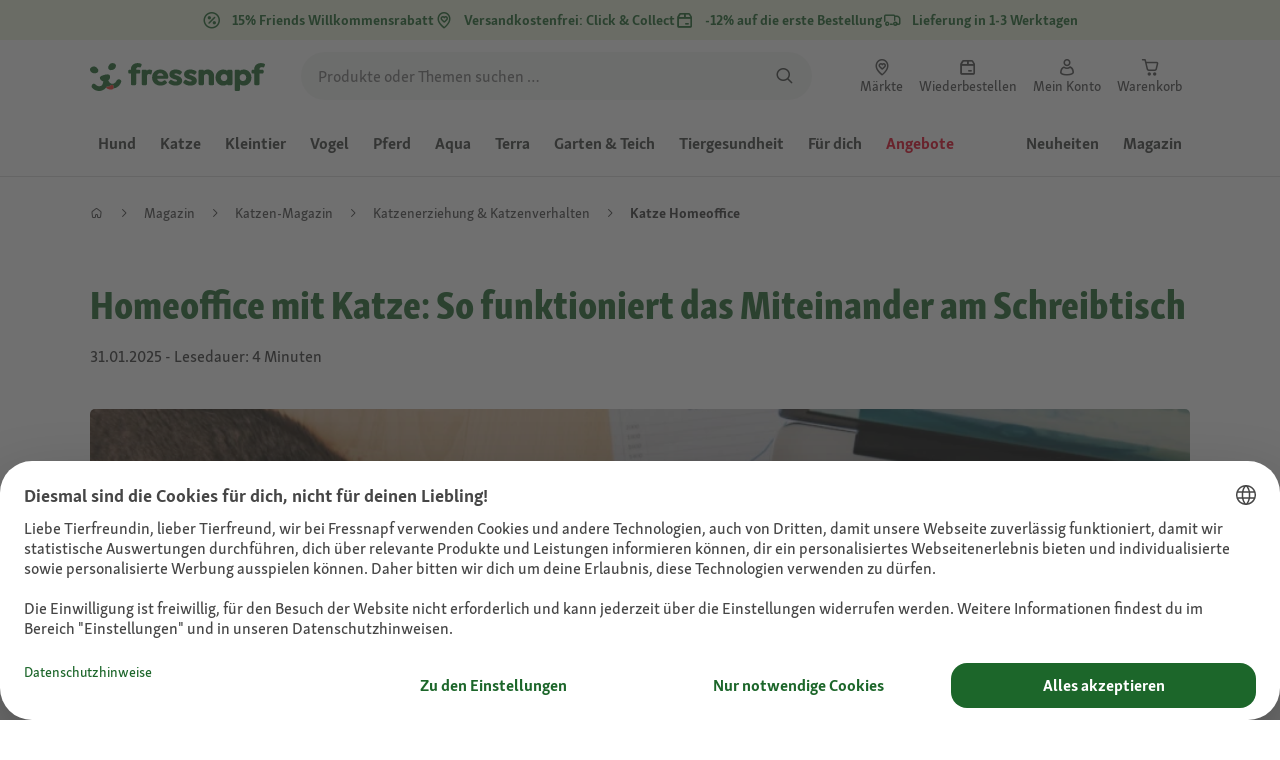

--- FILE ---
content_type: application/x-javascript;charset=utf-8
request_url: https://metrics.fressnapf.de/id?d_visid_ver=5.5.0&d_fieldgroup=A&mcorgid=54CAE88E550C31530A4C98BC%40AdobeOrg&mid=81272157488309654497435388010366329380&d_coppa=true&ts=1762610127236
body_size: -39
content:
{"mid":"81272157488309654497435388010366329380"}

--- FILE ---
content_type: application/javascript
request_url: https://assets.fressnapf.com/data/3974434f0854/9d0259e79b32/launch-38dbe50cc9b2.min.js
body_size: 159781
content:
// For license information, see `https://assets.fressnapf.com/data/3974434f0854/9d0259e79b32/launch-38dbe50cc9b2.js`.
window._satellite=window._satellite||{},window._satellite.container={buildInfo:{minified:!0,buildDate:"2025-11-03T10:04:25Z",turbineBuildDate:"2024-08-22T17:32:44Z",turbineVersion:"28.0.0"},environment:{id:"ENc6e02a64913d4b72b13d8d692ff96444",stage:"production"},dataElements:{cartID:{defaultValue:"",storageDuration:"session",modulePath:"core/src/lib/dataElements/customCode.js",settings:{source:function(){return window?.pageData?.cart?.cartId||window?.launchData?.minicart?.code||""}}},pageURL:{forceLowerCase:!0,cleanText:!0,modulePath:"core/src/lib/dataElements/customCode.js",settings:{source:function(){return _satellite.getVar("function_redactPII")(window.location.href)}}},target_timeout:{modulePath:"core/src/lib/dataElements/customCode.js",settings:{source:function(){let e=0;return e="false"!==_satellite.getVar("AppView")?0:window.location.pathname.match("checkout")?2e3:5e3,e}}},speedkit_group:{modulePath:"core/src/lib/dataElements/customCode.js",settings:{source:function(){let e="no value";return window?.speedKit?.splitTestId&&(e=window.speedKit.group+" - "+window.speedKit.splitTestId),e}}},paymentMethod:{defaultValue:"",modulePath:"core/src/lib/dataElements/customCode.js",settings:{source:function(){return window?.pageData?.order?.paymentMethod||window?.launchData?.minicart?.paymentMode||window?.launchData?.minicart?.savedDeliveryMode?.supportedPaymentModes?.reduce(((e,t)=>e+(t.selected?t.code:"")),"")||""}}},userPetTypeList:{forceLowerCase:!0,modulePath:"core/src/lib/dataElements/customCode.js",settings:{source:function(){if(null!==window?.pageData?.user){if(window?.pageData?.user?.pets?.length>0)return window.pageData.user.pets.map((function(e){return e.petType})).join(",");if(window?.pageData?.user?.myPets?.length>0)return window.pageData.user.myPets.map((function(e){return e.species})).join(",")}}}},bot_classification:{defaultValue:"",modulePath:"core/src/lib/dataElements/customCode.js",settings:{source:function(){var e=!0;if(void 0!==window.gtmCachedBotScore)return window.gtmCachedBotScore;if(1==(e=e&&null!=window.sessionStorage)){var t=sessionStorage.getItem("sessionCachedBotScore");if(t)return t}var r=window.navigator.userAgent;let n,a=new Array("Linux x86.*Chrome/[90-112]","Chrome/[4-8]","Googlebot","AdsBot-Google","Mediapartners-Google","Google Search Console","Chrome-Lighthouse","DuckDuckBot","JobboerseBot","woobot","PingdomPageSpeed","PagePeeker","Refindbot","HubSpot","Yandex","Investment Crawler","BingPreview","Bingbot","AdIdxBot","MicrosoftPreview","Baiduspider","Sogou","SISTRIX","facebookexternalhit","facebookcatalog","Site-Shot","wkhtmltoimage","SMTBot","PetalBot","AhrefsBot","avalex","RyteBot","SemrushBot","Cookiebot","Seekport Crawler","Cocolyzebot","Veoozbot","YisouSpider","Elisabot","ev-crawler","screeenly-bot","Cincraw","Applebot","headline.com","SeekportBot","BitSightBot","BrightEdge","Google-InspectionTool","Pumoxbot","INTL-UI-BOT","GPTBot","meta-external"),i="";if(RegExp(/(fn|mz)\|app\|/i).test(r))i="APP";else if(r){for(n=0;n<a.length;n++){let e=a[n];if(RegExp(e,"i").test(r)){i=e;break}}i?(i=i.toUpperCase()+"_UA",window.location.pathname.match("/checkout/")||_satellite.cookie.set("s_hg","9")):/crawler/.test(r.toLowerCase())?i="POTENTIAL_CRAWLER_UA":/spider/.test(r.toLowerCase())?i="POTENTIAL_SPIDER_UA":/bot/.test(r.toLowerCase())&&!/cubot/.test(r.toLowerCase())&&(i="POTENTIAL_BOT_UA")}else i="!UA";var o=function(){if(!document.body)return"too_early";let e=document.createElement("iframe");e.srcdoc="blank page",document.body.appendChild(e);let t=typeof e.contentWindow.chrome;return e.remove(),t};if(""===i){let e=document.createElement("canvas").getContext("webgl"),t="",n="";try{let r=e.getExtension("WEBGL_debug_renderer_info");t=e.getParameter(r.UNMASKED_VENDOR_WEBGL),n=e.getParameter(r.UNMASKED_RENDERER_WEBGL)}catch(e){}let a=window.screen.availWidth,s=window.screen.availHeight,c=window.screen.width,l=window.screen.height;(a>s&&c<l||a<s&&c>l)&&(a=window.screen.availHeight,s=window.screen.availWidth),i=/HeadlessChrome/.test(r)?"HEADCHR_UA":/MSIE 5.0/.test(r)?"IE5_UA":/PhantomJS/.test(r)?"PHANTOM_UA":/Chrome/.test(r)&&navigator.webdriver?"WEBDRIVER":/Chrome/.test(r)&&!/FB_IAB/.test(r)&&"undefined"===o()?"HEADCHR_IFRAME":/Trident|MSIE|Edge/.test(r)||""!==navigator.languages?window.external&&window.external.toString&&window.external.toString().indexOf("Sequentum")>-1?"SEQUENTUM":a>c&&s>l?"PHANTOM_WINDOW_HEIGHT":0===window.outerHeight&&0===window.outerWidth?"NO_OUTER_DIMENSION":window.screen.height<=100&&window.screen.width<=100?"DEVICE_TOO_SMALL":"_Selenium_IDE_Recorder"in window||"callSelenium"in window||"_selenium"in window||"__webdriver_script_fn"in document||"__driver_evaluate"in document||"__webdriver_evaluate"in document||"__selenium_evaluate"in document||"__fxdriver_evaluate"in document||"__driver_unwrapped"in document||"__webdriver_unwrapped"in document||"__selenium_unwrapped"in document||"__fxdriver_unwrapped"in document||"__webdriver_script_func"in document||null!==document.documentElement.getAttribute("selenium")||null!==document.documentElement.getAttribute("webdriver")||null!==document.documentElement.getAttribute("driver")?"SELENIUM_DRIVER":"callPhantom"in window||"_phantom"in window||"phantom"in window?"PHANTOM_PROPERTIES":"__stopAllTimers"in window?"JSDOM_PROPERTIES":/Firefox/.test(r)&&!/Seamonkey/.test(r)&&"undefined"===window.mozPaintCount?"FF_NO_PAINTCOUNT":"Brian Paul"==t&&"Mesa OffScreen"==n?"HEADCHR_WEBGL":"OK":"PHANTOM_LANGUAGE"}return window.gtmCachedBotScore=i,1==e&&sessionStorage.setItem("sessionCachedBotScore",i),i}}},awin_comgroup:{modulePath:"core/src/lib/dataElements/customCode.js",settings:{source:function(){let e="Default";const t=_satellite.getVar("pageCntLang"),r=_satellite.getVar("orderObj"),n=_satellite.getVar("userObj");return e=n&&n.id?0===n.orderAmount||1===n.orderAmount||void 0===n.orderAmount?"S0001":"S0002":"Default","fr"===t&&(_satellite.getVar("deliveryMode")||"").match(/click-and-collect/i)&&(e=n&&n.id?0===n.orderAmount||1===n.orderAmount||void 0===n.orderAmount?"S0010":"S0020":"S0021"),!!r?.voucherCodes?.[0]&&(e+="_G"),e}}},userCCAid:{defaultValue:"",modulePath:"core/src/lib/dataElements/customCode.js",settings:{source:function(){return window?.pageData?.user?.ccaId||""}}},orderNetAmountFixed:{defaultValue:"",modulePath:"core/src/lib/dataElements/customCode.js",settings:{source:function(){const e=pageData?.order,t=parseFloat(e?.products?.reduce(((e,t)=>e+t.netPrice*t.quantity),0))?.toFixed(2);return"NaN"===t?_satellite.getVar("orderNetAmount"):parseFloat(t)}}},searchTermMerch:{defaultValue:"",forceLowerCase:!0,cleanText:!0,modulePath:"core/src/lib/dataElements/customCode.js",settings:{source:function(){if(window?.pageData?.search?.term){let e=window.pageData.search.term.replace(/\+/g," ");return e=e.replace(/;|,|\||\"|\'|\^/g,""),e}}}},isNotSensitvePage:{modulePath:"core/src/lib/dataElements/customCode.js",settings:{source:function(){return!window.location.pathname.match(/(payment|payback|my-account|contact|newsletter|kontakt|native-3ds|maintenance)/i)}}},c_TLD:{defaultValue:"xx",forceLowerCase:!0,modulePath:"core/src/lib/dataElements/customCode.js",settings:{source:function(){let e=window.location&&window.location.hostname&&window.location.hostname.split(".").pop();return e&&e.toLowerCase()}}},c_intLinkFilterNever:{defaultValue:"",modulePath:"core/src/lib/dataElements/customCode.js",settings:{source:function(){return window.location.hostname}}},productsArr:{defaultValue:"",modulePath:"core/src/lib/dataElements/javascriptVariable.js",settings:{path:"pageData.products"}},rndNum:{modulePath:"core/src/lib/dataElements/randomNumber.js",settings:{max:100,min:1}},cartValue:{defaultValue:"",storageDuration:"session",modulePath:"core/src/lib/dataElements/customCode.js",settings:{source:function(){return window?.pageData?.cart?.cartValue||""}}},userObjSession:{defaultValue:"",storageDuration:"session",modulePath:"core/src/lib/dataElements/javascriptVariable.js",settings:{path:"pageData.user"}},userLastOrderDate:{cleanText:!0,modulePath:"core/src/lib/dataElements/customCode.js",settings:{source:function(){return window?.pageData?.user?.lastOrderDate}}},availableDeliveryCodes:{forceLowerCase:!0,modulePath:"core/src/lib/dataElements/customCode.js",settings:{source:function(){return window?.launchData?.deliverymodes?.reduce(((e,t)=>e+(t.selectionEnabled?t.code+",":"")),"")?.slice(0,-1)}}},c_RSID:{defaultValue:"",modulePath:"core/src/lib/dataElements/customCode.js",settings:{source:function(){let e="",t={"www.fressnapf.de":!0,"fressnapf.de":!0,"lp.fressnapf.de":!0,"www.fressnapf.lu":!0,"fressnapf.lu":!0,"www.fressnapf.at":!0,"lp.fressnapf.at":!0,"fressnapf.at":!0,"www.fressnapf.ch":!0,"lp.fressnapf.ch":!0,"fressnapf.ch":!0,"www.maxizoo.pl":!0,"lp.maxizoo.pl":!0,"maxizoo.pl":!0,"www.maxizoo.fr":!0,"lp.maxizoo.fr":!0,"maxizoo.fr":!0,"www.maxizoo.be":!0,"lp.maxizoo.be":!0,"maxizoo.be":!0,"www.maxizoo.ie":!0,"maxizoo.ie":!0,"www.maxizoo.dk":!0,"maxizoo.dk":!0},r=_satellite.getVar("c_TLD"),n="production"!==_satellite.environment.stage,a=t[window.location.hostname]||!1;return e=r?n||!a?"fressnapfdev,fressnapfunifiedwebappdev":"fressnapf"+r+"-poc,fressnapfshopint":n||!a?"fressnapfdev,fressnapfunifiedwebappdev":"fressnapfshopint","1"===_satellite.getVar("auditflag")&&(e="fressnapfdev,fressnapfunifiedwebappdev"),e}}},userObj:{defaultValue:"",modulePath:"core/src/lib/dataElements/javascriptVariable.js",settings:{path:"pageData.user"}},onlineMarketingIds:{defaultValue:"",modulePath:"core/src/lib/dataElements/customCode.js",settings:{source:function(){let e={},t=_satellite.getVar("c_TLD")||"";return"com"===t&&(t=_satellite.getVar("pageCntLang").slice(-2)),"de"===t?e={ucSetId:"Mpzuxf7znOUYed",adWordsId:"1004525029",adWordsLbl:"tg7QCJuQiQUQ5av_3gM",gtagId:"AW-1008416528",bingId:"23002670",adWordsConvId:"1008416528",adWordsConvLbl:"zQ3mCP2q02YQkO7s4AM",adWordsConvArr:[{id:"YAlQCN-MqtUZEJDu7OAD",env:"all",evt:"purchase"},{id:"9g0PCNqNqtUZEJDu7OAD",env:"all"},{id:"JXVWCO749tUZEJDu7OAD",env:"web"}],gtagRetailId:"AW-17599428526",retailConvLbl:"waywCKvA5qEbEK7vh8hB",adWordsMCA:"7616450",affId:"7768",awinId:"14757",fbId:"1326577747464405",tdblId:"2000218",tdblEv:"336571",aacId:"fressnapfde-poc",bvscript:"//apps.bazaarvoice.com/deployments/fressnapf/main_site/production/de_DE/bv.js",qtixid:"ZN_8H4VppvWO0RbliK",qtixserver:"zn8h4vppvwo0rblik-fressnapf",tealium_account:"fressnapf",tealium_profile:"production"===_satellite.environment.stage?"main":"sandbox",tealium_dskey:"production"===_satellite.environment.stage?"3nq6ve":"cgxc5u",tealium_dskeyapp:"production"===_satellite.environment.stage?"6a11v5":"gebej5",tealium_cname_cs:"production"===_satellite.environment.stage?"cdp.fressnapf.de":"",tealium_remark:!0,emarsys_mid:"1A07D08A92BA5124",rtbhId:"zc76nb2GAlowAKAPrKyT",searchhub:!0,mediacom:!0,teads_id:12508}:"at"===t?e={ucSetId:"zSk8y7p0aI1RzT",gtagId:"AW-809551261",adWordsConvId:"809551261",adWordsConvLbl:"OyV8CLG0gYoBEJ2Lg4ID",adWordsConvArr:[{id:"7FCkCMT3qdUZEJ2Lg4ID",env:"all",evt:"purchase"},{id:"kodSCMf3qdUZEJ2Lg4ID",env:"all"},{id:"m59bCPj579UZEJ2Lg4ID",env:"web"}],gtagRetailId:"AW-17599261268",retailConvLbl:"qvNvCNDh2KEbENTU_cdB",adWordsId:"809551261",adWordsMCA:"125757210",bingId:"23004687",fbId:"2520753171373492",tdblId:"2234823",tdblEv:"396263",awinId:"68692",qtixid:"ZN_8H4VppvWO0RbliK",qtixserver:"zn8h4vppvwo0rblik-fressnapf",bvscript:"//apps.bazaarvoice.com/deployments/fressnapf/main_site/production/de_AT/bv.js",tealium_account:"fressnapf",tealium_profile:"production"===_satellite.environment.stage?"main":"sandbox",tealium_dskey:"production"===_satellite.environment.stage?"3nq6ve":"cgxc5u",tealium_dskeyapp:"production"===_satellite.environment.stage?"6a11v5":"gebej5",tealium_cname_cs:"production"===_satellite.environment.stage?"cdp.fressnapf.at":"",tealium_remark:!0,emarsys_mid:"110AC9E47B83B40D",rtbhId:"DYsa9g1X4PJ9lAAmjQaf"}:"pl"===t?e={ucSetId:"wAsXOGRIWAY8Jo",gtagId:"AW-809550628",adWordsConvId:"809550628",adWordsConvLbl:"1m4lCPPQgo8BEKSGg4ID",adWordsConvArr:[{id:"QrQACNyeqtUZEKSGg4ID",env:"all",evt:"purchase"},{id:"RVW8CN-eqtUZEKSGg4ID",env:"all"},{id:"izNrCOT079UZEKSGg4ID",env:"web"}],gtagRetailId:"AW-17612797540",retailConvLbl:"nitSCJeOnKUbEOTst85B",adWordsId:"809551261",adWordsMCA:"127642439",bingId:"271001447",fbId:"325493861730765",awinId:"61371",tdblId:"2234838",tdblEv:"396267",bvscript:"//apps.bazaarvoice.com/deployments/fressnapf/main_site/production/pl_PL/bv.js",qtixid:"ZN_8H4VppvWO0RbliK",qtixserver:"zn8h4vppvwo0rblik-fressnapf",tealium_account:"fressnapf",tealium_profile:"production"===_satellite.environment.stage?"main":"sandbox",tealium_dskey:"production"===_satellite.environment.stage?"3nq6ve":"cgxc5u",tealium_dskeyapp:"production"===_satellite.environment.stage?"6a11v5":"gebej5",tealium_cname_cs:"production"===_satellite.environment.stage?"cdp.maxizoo.pl":"",tealium_remark:!0,rtbhId:"MkdPgxd3GkmOneeDtNyf",emarsys_mid:"16A9B342E4C907C4",mediacom:!0}:"fr"===t?e={ucSetId:"RgBAut9OZlNW_V",gtagId:"AW-809514291",adWordsConvId:"809514291",adWordsConvLbl:"TZVaCLT7nqYBELPqgIID",adWordsConvArr:[{id:"rzhDCLHnq9UZELPqgIID",env:"all",evt:"purchase"},{id:"h2vOCLTnq9UZELPqgIID",env:"all"},{id:"DdzRCKHM8dUZELPqgIID",env:"web"}],adWordsEvtLbl:{add_to_cart:"hrU9CKSQ76wbELPqgIID"},adWordsId:"809551261",adWordsMCA:"138287604",floodlightId:"DC-11755388",bingId:"23586202",fbId:"303243384423227",awinId:"68698",bvscript:"//apps.bazaarvoice.com/deployments/fressnapf/main_site/production/fr_FR/bv.js",qtixid:"ZN_8H4VppvWO0RbliK",qtixserver:"zn8h4vppvwo0rblik-fressnapf",tealium_account:"fressnapf",tealium_profile:"production"===_satellite.environment.stage?"main":"sandbox",tealium_dskey:"production"===_satellite.environment.stage?"3nq6ve":"cgxc5u",tealium_dskeyapp:"production"===_satellite.environment.stage?"6a11v5":"gebej5",tealium_cname_cs:"production"===_satellite.environment.stage?"cdp.maxizoo.fr":"",tealium_remark:!0,emarsys_mid:"1E513160FC6FC50C",rtbhId:"vO99oLmx21AHSWQg4HyP",mediacom:!0,ptId:"2613526023547"}:"ch"===t?e={ucSetId:"io5eF-fQ_yGCzm",gtagId:"AW-11076363227",adWordsConvId:"11076363227",adWordsConvLbl:"-rAACPOqiIkYENvHz6Ep",adWordsConvArr:[{id:"ch11CNHFq9UZENvHz6Ep",env:"all",evt:"purchase"},{id:"YxwnCNTFq9UZENvHz6Ep",env:"all"},{id:"TcAjCKOH8NUZENvHz6Ep",env:"web"}],gtagRetailId:"AW-17599709168",retailConvLbl:"qZ8QCPrh2KEbEPD_mMhB",adWordsId:"11076363227",adWordsMCA:"348401427",bingId:"271001333",fbId:"1406780416749770",awinId:"68694",qtixid:"ZN_8H4VppvWO0RbliK",qtixserver:"zn8h4vppvwo0rblik-fressnapf",bvscript:"//apps.bazaarvoice.com/deployments/fressnapf/main_site/production/de_CH/bv.js",emarsys_mid:"1FD186E5DC495665",tealium_account:"fressnapf",tealium_profile:"production"===_satellite.environment.stage?"main":"sandbox",tealium_dskey:"production"===_satellite.environment.stage?"3nq6ve":"cgxc5u",tealium_dskeyapp:"production"===_satellite.environment.stage?"6a11v5":"gebej5",tealium_cname_cs:"production"===_satellite.environment.stage?"cdp.fressnapf.ch":"",tealium_remark:!0,rtbhId:"uN5xaBZwTIMq0skqC85U"}:"be"===t?e={ucSetId:"aNqPwCl1A3gpTO",gtagId:"AW-372825666",adWordsConvId:"372825666",adWordsConvLbl:"uoCbCNLkjZECEMK847EB",adWordsConvArr:[{id:"zkEBCMrWsNUZEMK847EB",env:"all",evt:"purchase"},{id:"P0I-CIqNvNQZEMK847EB",env:"all"},{id:"dY2YCMiU99UZEMK847EB",env:"web"}],gtagRetailId:"AW-17612591177",retailConvLbl:"M3m-CJuakKUbEMmgq85B",adWordsId:"372825666",adWordsMCA:"410509050",fbId:"2061567213984131",awinId:"68696",qtixid:"ZN_8H4VppvWO0RbliK",qtixserver:"zn8h4vppvwo0rblik-fressnapf",bvscript:"//apps.bazaarvoice.com/deployments/fressnapf/main_site/production/fr_BE/bv.js",tealium_account:"fressnapf",tealium_profile:"production"===_satellite.environment.stage?"main":"sandbox",tealium_dskey:"production"===_satellite.environment.stage?"3nq6ve":"cgxc5u",tealium_dskeyapp:"production"===_satellite.environment.stage?"6a11v5":"gebej5",tealium_cname_cs:"production"===_satellite.environment.stage?"cdp.maxizoo.be":"",tealium_remark:!0,emarsys_mid:"136A6BC8FCDAA2F4",rtbhId:"JmMlAGE81pn5mF4AlN2B"}:"ie"===t?e={ucSetId:"SefFeGt0TNo-sw",gtagId:"AW-10839085283",adWordsConvId:"10839085283",adWordsConvLbl:"KW8lCLW-xJADEOOhvbAo",adWordsId:"10839085283",adWordsMCA:"410509050",bingId:"271001332",fbId:"681177779611941",awinId:"115160",qtixid:"ZN_8H4VppvWO0RbliK",qtixserver:"zn8h4vppvwo0rblik-fressnapf",bvscript:"//apps.bazaarvoice.com/deployments/fressnapf/main_site/production/en_IE/bv.js",tealium_account:"fressnapf",tealium_profile:"production"===_satellite.environment.stage?"main":"sandbox",tealium_dskey:"production"===_satellite.environment.stage?"3nq6ve":"cgxc5u",tealium_dskeyapp:"production"===_satellite.environment.stage?"6a11v5":"gebej5",tealium_cname_cs:"production"===_satellite.environment.stage?"cdp.maxizoo.ie":"",tealium_remark:!0,emarsys_mid:"1BEC327C9C67EC3D",rtbhId:"KS6HMQq4DtRCITiRycS8"}:"lu"===t&&(e={ucSetId:"6O2pU6xLOAxISh",fbId:"942808073201740",qtixid:"ZN_8H4VppvWO0RbliK",qtixserver:"zn8h4vppvwo0rblik-fressnapf",tealium_account:"fressnapf",tealium_profile:"production"===_satellite.environment.stage?"main":"sandbox",tealium_dskey:"production"===_satellite.environment.stage?"3nq6ve":"cgxc5u",tealium_dskeyapp:"production"===_satellite.environment.stage?"6a11v5":"gebej5",tealium_remark:!0,tealium_cname_cs:"production"===_satellite.environment.stage?"cdp.fressnapf.lu":"",emarsys_mid:"1C384EA741C609A7"}),e}}},productCatsComma:{defaultValue:"",modulePath:"core/src/lib/dataElements/customCode.js",settings:{source:function(){return window?.pageData?.products?.[0]?.categoryNames?window.pageData.products[0].categoryNames.join(",")||"":"category"===window?.pageData?.page?.pageType?window.pageData.page?.path?.toString():void 0}}},bot_uptrends:{defaultValue:"false",forceLowerCase:!0,storageDuration:"session",modulePath:"core/src/lib/dataElements/queryStringParameter.js",settings:{name:"uptrends",caseInsensitive:!0}},TeaserIDs:{forceLowerCase:!0,modulePath:"core/src/lib/dataElements/customCode.js",settings:{source:function(){let e=[];return document.querySelectorAll("[data-id*='|']").forEach((function(t){e.push(t.dataset.id)})),e.join(";")}}},utm_campaign:{defaultValue:"",forceLowerCase:!0,cleanText:!0,storageDuration:"pageview",modulePath:"core/src/lib/dataElements/customCode.js",settings:{source:function(){return window?._sica?.Util?.getQueryParam("utm_campaign")||""}}},affiliate_tduid:{defaultValue:"",forceLowerCase:!0,modulePath:"core/src/lib/dataElements/queryStringParameter.js",settings:{name:"tduid",caseInsensitive:!0}},productsArrCart:{defaultValue:"",modulePath:"core/src/lib/dataElements/javascriptVariable.js",settings:{path:"pageData.cart.products"}},simple_devicetype:{modulePath:"core/src/lib/dataElements/customCode.js",settings:{source:function(){return navigator?.userAgent?.match(/Mobile|Android|iPhone|iPad|iPod|Samsung|webOS|BlackBerry|Windows Phone/i)?"mobile":"desktop"}}},pageName:{defaultValue:"",forceLowerCase:!0,cleanText:!0,storageDuration:"pageview",modulePath:"core/src/lib/dataElements/customCode.js",settings:{source:function(){let e=window.location.pathname;return e.match(/\/\d+\/?$/)?e=e.replace(/\d+/,"detail"):e.match(/\/newsletter\/(edit|conf|unsub)/i)?e=e.replace(/[^\/]*\/$/i,""):window.location.hostname.match(/^lp/i)&&(e=window?.pageData?.page?.pageName||"/lp/"),e}}},cartShippingCost:{modulePath:"core/src/lib/dataElements/customCode.js",settings:{source:function(){let e="";return window.pageData?.cart?.cartId&&(e="rc:"+window.pageData.cart.regularDeliveryCostValue.toFixed(2),e+="|ac:"+window.pageData.cart.additionalDeliveryCostValue.toFixed(2)),e}}},pageType:{defaultValue:"",forceLowerCase:!0,cleanText:!0,storageDuration:"pageview",modulePath:"core/src/lib/dataElements/customCode.js",settings:{source:function(){let e="",t=window.location.pathname,r=window?.pageData?.page?.pageType;return/be|ch/i.test(_satellite.getVar("pageCntLang"))&&(t="/"+t.split("/").slice(2).join("/")),e=/^\/$/i.test(t)?"homepage":/^\/c\/(marken|marques|marki|brands|merken)/i.test(t)?"brand category":/^\/c\/[^\/]*\/$/i.test(t)?"category":/^\/c\//i.test(t)?null===window?.pageData?.products?r:"productlist":/^\/p\//i.test(t)?null===window?.pageData?.products?"errorpage":"product":/^\/s(earch|\/)/i.test(t)?"searchresult":/^\/cart\//i.test(t)?"cart":/^\/(agb|impressum|datenschutz|einwilligung|rechtliche)/i.test(t)?"legal":/^\/(magazin|tierischengagiert|magazyn|magasins)/i.test(t)?"content":/^\/service\//i.test(t)?"service":/^\/stores\//i.test(t)?"store detail page":/^\/newsletter\//i.test(t)?"newsletter":/^\/password\//i.test(t)?"password":/^\/register/i.test(t)?"register":/^\/servicewelt\/|\/domaine-de-service\//i.test(t)?"service world":/^\/my-account/i.test(t)?"my_account":/^\/checkout/i.test(t)?/\/address/i.test(t)?"checkoutaddress":/delivery/i.test(t)?"checkoutdelivery":/payment/i.test(t)?"checkoutpayment":/summary/i.test(t)?"checkoutsummary":/confirmation/i.test(t)?"confirmation":"checkout":"errorpage"===window.launchData?.page?._pagetype?"errorpage":r||(window?.launchData?.page?._breadcrumb?.length>0?window.launchData.page._breadcrumb[0]:"unknown"),e}}},userSavedPosts:{cleanText:!0,modulePath:"core/src/lib/dataElements/customCode.js",settings:{source:function(){return null!==window?.pageData?.user&&window.pageData.user?.savedPosts?.savedPosts&&window.pageData.user.savedPosts.savedPosts.length.toString()||""}}},productIntCat1:{defaultValue:"",modulePath:"core/src/lib/dataElements/customCode.js",settings:{source:function(){if(window?.pageData?.products?.[0]?.categories)return window.pageData.products[0].categories?.[0]}}},orderId:{defaultValue:"",modulePath:"core/src/lib/dataElements/customCode.js",settings:{source:function(){let e="production"!==_satellite.environment.stage?"dev_":"",t=window?.pageData?.order?.id||"";return""===t&&(t=window?.launchData?.order?.code||""),e+t}}},releaseInformation:{modulePath:"core/src/lib/dataElements/customCode.js",settings:{source:function(){if(void 0!==window?.pageData?.releaseInformation)return pageData?.releaseInformation?.buildDate+"|"+pageData?.releaseInformation?.imageTag+"|"+pageData?.releaseInformation?.generator}}},pageCat:{defaultValue:"",forceLowerCase:!0,cleanText:!0,storageDuration:"pageview",modulePath:"core/src/lib/dataElements/customCode.js",settings:{source:function(){if(window?.launchData?.page?._breadcrumb?.length>0)return window.launchData.page._breadcrumb[0];if(window?.pageData?.page?.category)return window.pageData.page.category;if(window?.launchData?.products?.[0]?.categories){let e=window.launchData.products[0].categories?.[0]?.url?.split("/");return e&&e[2]}return _satellite.getVar("pageType")}}},target_cartProdIDs:{defaultValue:"",storageDuration:"session",modulePath:"core/src/lib/dataElements/customCode.js",settings:{source:function(){return window?.pageData?.cart?.products&&"["+window.pageData.cart.products.map((function(e){return'"'+e.id+'"'})).join(",")+"]"||""}}},userPetClubList:{forceLowerCase:!0,modulePath:"core/src/lib/dataElements/customCode.js",settings:{source:function(){if(null!==window?.pageData?.user&&window?.pageData?.user?.myPets?.length>0){let e=window.pageData.user.myPets.map((function(e){return e.memberships})).join(",");return e=e.replace(/^,+|,+$/g,""),e}}}},userCryptId:{defaultValue:"",storageDuration:"session",modulePath:"core/src/lib/dataElements/customCode.js",settings:{source:function(){if(window.location.href.match(/nldoi=1/i)){let e=window.location.href.split("/");return e[e.length-2]}return window?.pageData?.user?.cryptId}}},pageCntLang:{defaultValue:"n/a",forceLowerCase:!0,cleanText:!0,storageDuration:"pageview",modulePath:"core/src/lib/dataElements/customCode.js",settings:{source:function(){let e=window?.pageData?.page?.cntlang;return e||(e=window.document.documentElement.lang,e&&(e=e.replace(/-/i,"_"))),e}}},pageHier:{defaultValue:"",forceLowerCase:!0,cleanText:!0,storageDuration:"pageview",modulePath:"core/src/lib/dataElements/customCode.js",settings:{source:function(){let e=window.pageData,t=window.launchData;if(t?.page?._breadcrumb?.length>0)return t.page._breadcrumb.join("|");if(e?.page?.path?.length>0)return e.page.path.join("|");if(t?.products?.[0]?.categories){let e=t.products[0].categories[0].url.split("/");return e.pop(),e.pop(),e.shift(),e.shift(),e.join("|")}if(document.querySelector("nav.breadcrumbs")){let e=document.querySelector("nav.breadcrumbs").innerText.split("\n");return e.length>0&&e[0].match(/plp/i)&&e.shift(),e.join("|")}return _satellite.getVar("pageType")}}},targetServer:{defaultValue:"",modulePath:"core/src/lib/dataElements/customCode.js",settings:{source:function(){let e={"www.fressnapf.de":"purpose.fressnapf.de","fressnapf.de":"purpose.fressnapf.de","www.fressnapf.at":"purpose.fressnapf.at","fressnapf.at":"purpose.fressnapf.at","www.maxizoo.pl":"purpose.maxizoo.pl","maxizoo.pl":"purpose.maxizoo.pl","www.maxizoo.fr":"purpose.maxizoo.fr","maxizoo.fr":"purpose.maxizoo.fr","www.fressnapf.ch":"purpose.fressnapf.ch","fressnapf.ch":"purpose.fressnapf.ch","www.maxizoo.ie":"purpose.maxizoo.ie","maxizoo.ie":"purpose.maxizoo.ie","www.maxizoo.be":"purpose.maxizoo.be","maxizoo.be":"purpose.maxizoo.be","www.maxizoo.dk":"purpose.maxizoo.dk","maxizoo.dk":"purpose.maxizoo.dk","www-de-stage.fressnapf.de":"purpose.fressnapf.de"}[window.location.hostname];return e||(e="fressnapftiernahrung.tt.omtrdc.net"),e}}},target_petprofile:{modulePath:"core/src/lib/dataElements/customCode.js",settings:{source:function(){let e,t=_satellite.getVar("userObj"),r={},n=0;return t?.myPets?.length>0&&(document.querySelector("div.pet-teaser--active")?(e=document.querySelector("div.pet-teaser--active").dataset.uid,t.myPets.forEach((function(t,r){t.uid===e&&(n=r)}))):document.querySelector("div.pet-teaser")&&(e=document.querySelector("div.pet-teaser").dataset.uid,t.myPets.forEach((function(t,r){t.uid===e&&(n=r)}))),r={"user.petbday":t.myPets[n].birthday||"","user.petfood":'["'+t.myPets[n].incompatibilities.join('","')+'"]'||"","user.petname":t.myPets[n].name||"","user.pettype":t.myPets[n].species||"","user.petrace":t.myPets[n].race&&t.myPets[n].race.uid||"","user.petweight":t.myPets[n].weight||""}),r}}},orderNetAmount:{defaultValue:"",modulePath:"core/src/lib/dataElements/customCode.js",settings:{source:function(){let e=((parseFloat(window?.pageData?.order?.total||window?.launchData?.order?.totalPrice?.value)||0)-(parseFloat(window?.pageData?.order?.tax||window?.launchData?.order?.totalTax?.value)||0)-(parseFloat(window?.pageData?.order?.shipping||window?.launchData?.order?.deliveryCost?.value)||0)).toFixed(2);return e<=0&&(e=.01),parseFloat(e)}}},c_ECID_prevconsent:{defaultValue:"{}",modulePath:"core/src/lib/dataElements/customCode.js",settings:{source:function(){let e={ecid:!0,aa:!1,target:!1,aam:!1},t={},r={};if(_satellite.getVar("c_storageSupport")&&window.localStorage.hasOwnProperty("ucData")){r=JSON.parse(window.localStorage.getItem("ucData")).consent,e={ecid:r.services.PrJkr3BMv.consent||!0,aa:r.services["BJf5EjOi-X"].consent||!1,target:r.services["8L9bkqYbV"].consent||!1,aam:!1},t={action:"onPageTop",event:"consent_storage",type:"explicit",ucCategory:{essential:!0,functional:!0,marketing:null}};for(const[e,n]of Object.entries(r.services))t[n.name]=n.consent}return _satellite.setVar("_ucconsent",t),e}}},"Redirect Condition":{modulePath:"core/src/lib/dataElements/customCode.js",settings:{source:function(){return!window.location.pathname.match(/\-success|\-redirect/i)}}},target_pbrand:{defaultValue:"",modulePath:"core/src/lib/dataElements/customCode.js",settings:{source:function(){return"product"===window?.pageData?.page?.pageType&&window.pageData?.products?.[0]?.brand||""}}},prodCatEmrsys:{defaultValue:"",modulePath:"core/src/lib/dataElements/customCode.js",settings:{source:function(){return window?.pageData?.products?.[0]?.categories&&window.pageData.products[0].categories.join(" > ")||""}}},referrer:{defaultValue:"",forceLowerCase:!0,cleanText:!0,modulePath:"core/src/lib/dataElements/javascriptVariable.js",settings:{path:"document.referrer"}},searchTerm:{defaultValue:"",forceLowerCase:!0,cleanText:!0,modulePath:"core/src/lib/dataElements/customCode.js",settings:{source:function(){if(window?.pageData?.search?.term)return window.pageData.search.term.replace(/\+/g," ")}}},userFavStore:{modulePath:"core/src/lib/dataElements/javascriptVariable.js",settings:{path:"pageData.user.favoriteStore"}},AppViewJS:{storageDuration:"pageview",modulePath:"core/src/lib/dataElements/customCode.js",settings:{source:function(){let e=new RegExp("("+["(fn|mz)\\|app\\|.*"].join("|")+")","ig");return!!(navigator.userAgent||"").match(e)}}},availableDeliveryTypes:{forceLowerCase:!0,modulePath:"core/src/lib/dataElements/customCode.js",settings:{source:function(){return window?.launchData?.deliverymodes?.reduce(((e,t)=>e+(t.selectionEnabled?t.deliveryAddressType+",":"")),"")?.slice(0,-1)}}},userBirthyear:{cleanText:!0,modulePath:"core/src/lib/dataElements/customCode.js",settings:{source:function(){return window?.pageData?.user?.birthday?window.pageData.user.birthday.match(/\d{4}/).toString():window?.pageData?.user?.defaultAddress?window.pageData.user.defaultAddress?.dateOfBirth?.match(/\d{4}/)?.toString():"n/a"}}},productCat2:{defaultValue:"",modulePath:"core/src/lib/dataElements/customCode.js",settings:{source:function(){if(window?.pageData?.products?.[0]?.categoryNames)return window.pageData.products[0].categoryNames?.[1]}}},shop_access:{modulePath:"core/src/lib/dataElements/customCode.js",settings:{source:function(){return navigator?.userAgent?.match(/(fn|mz)\|app\|/i)?"fressnapf app":navigator?.userAgent?.match(/Mobile|Android|iPhone|iPad|iPod|Samsung|webOS|BlackBerry|Windows Phone/i)?"mobile browser":"desktop browser"}}},MostRecentCampaign:{defaultValue:"direct:direct:none:nn:nn:nn:nn",modulePath:"core/src/lib/dataElements/localStorage.js",settings:{name:"s_cid"}},auditflag:{storageDuration:"session",modulePath:"core/src/lib/dataElements/queryStringParameter.js",settings:{name:"audit",caseInsensitive:!0}},target_pavailability:{defaultValue:"",forceLowerCase:!0,modulePath:"core/src/lib/dataElements/customCode.js",settings:{source:function(){if(_satellite.getVar("c_pathname")?.match(/^\/p\//i))return window?.pageData?.products?.[0]?.availability?.replace(/_/gi," ")||""}}},orderObj:{defaultValue:"",modulePath:"core/src/lib/dataElements/customCode.js",settings:{source:function(){return void 0!==window.pageData&&void 0!==window.pageData.order&&null!==window.pageData.order?window.pageData.order:window.launchData?.order?.code?{fallback:!0,id:window.launchData.order.code,discount:window.launchData.order?.orderDiscounts?.value||0,payback:{bonus:0,coupons:[]},paymentMethod:window.launchData.order.paymentMode,deliveryMode:window.launchData.order.deliveryMode?.code,products:window.launchData.order.entries.map((function(e){return e.product.analytics})),promotions:[],shipping:window.launchData.order?.deliveryCost?.value||0,tax:window.launchData.order?.totalTax?.value||0,total:window.launchData.order?.totalPrice?.value}:{fallback:!0,id:Date.now(),discount:0,products:[],shipping:0,tax:0,total:1}}}},userDaysSinceLastOrder:{defaultValue:"0",modulePath:"core/src/lib/dataElements/customCode.js",settings:{source:function(){let e=0;if(window.pageData?.user?.previousLastOrderDate?.match(/\d+\.\d+\.\d+/)){let t=window.pageData.user.previousLastOrderDate.split("."),r=new Date(t[2]+"-"+t[1]+"-"+t[0]),n=new Date,a=Math.abs(n-r);e=Math.floor(a/864e5)}return e}}},WP_preview:{defaultValue:"false",modulePath:"core/src/lib/dataElements/queryStringParameter.js",settings:{name:"ts",caseInsensitive:!0}},TealiumAudiences:{modulePath:"core/src/lib/dataElements/customCode.js",settings:{source:function(){let e,t=[];if(_satellite.getVar("c_storageSupport"))try{if(e=JSON.parse(localStorage.getItem("teal_adbe_enrichment_data")),e.audiences)for(let r in e.audiences)e.audiences.hasOwnProperty(r)&&t.push(r)}catch(e){return t}return t}}},utm_source:{defaultValue:"",forceLowerCase:!0,cleanText:!0,storageDuration:"pageview",modulePath:"core/src/lib/dataElements/customCode.js",settings:{source:function(){return window?._sica?.Util?.getQueryParam("utm_source")||""}}},function_redactPII:{modulePath:"core/src/lib/dataElements/customCode.js",settings:{source:function(){return function(e){let t=function(e){const t=new URL(e),r=new URLSearchParams(t.search);let n,a=!1;const i={email:!0,newsletterEmail:!0,password:!0,newpassword:!0,newpasswordrepeat:!0,"billingaddress-firstname":!0,"billingaddress-lastname":!0,"billingaddress-street":!0,"billingaddress-city":!0,"billingaddress-housenumber":!0,"billingaddress-postcode":!0,"forms-birthday-day":!0,"forms-birthday-month":!0,"forms-birthday-year":!0,paybacknumber:!0,token:!0};for(n of r.entries())i[n[0]]&&(r.set(n[0],"redacted"),a=!0)
;return a?(t.search=r.toString(),t.toString()):e};if(URL&&"function"==typeof URL.parse&&null!==URL.parse(e))return t(e);try{return t(e)}catch(t){return e}}}}},userZip:{defaultValue:"",cleanText:!0,modulePath:"core/src/lib/dataElements/customCode.js",settings:{source:function(){return window?.pageData?.user?.zip?window.pageData.user.zip:window?.pageData?.user?.defaultAddress?window.pageData.user.defaultAddress.postalCode:window?.launchData?.order?.deliveryAddress&&window.launchData.order.deliveryAddress.postalCode||""}}},utm_placement:{defaultValue:"",forceLowerCase:!0,cleanText:!0,storageDuration:"pageview",modulePath:"core/src/lib/dataElements/customCode.js",settings:{source:function(){return window?._sica?.Util?.getQueryParam("utm_placement")||""}}},userGender:{defaultValue:"",modulePath:"core/src/lib/dataElements/customCode.js",settings:{source:function(){let e="n/a";return e=window?.pageData?.user?.titleCode||!1,e?"MR"===e?"m":"f":e}}},userId:{defaultValue:"",modulePath:"core/src/lib/dataElements/customCode.js",settings:{source:function(){return window?.pageData?.user?.customerId||window?.pageData?.user?.id||""}}},target_marketplace:{forceLowerCase:!0,modulePath:"core/src/lib/dataElements/customCode.js",settings:{source:function(){if(_satellite.getVar("c_pathname")?.match(/^\/p\//i))return window?.pageData?.products?.[0]?.marketplaceArticle}}},deliveryMode:{defaultValue:"",forceLowerCase:!0,modulePath:"core/src/lib/dataElements/customCode.js",settings:{source:function(){return window?.pageData?.order?.deliveryMode||window?.launchData?.deliverymodes?.reduce(((e,t)=>e+(t.selected?t.code:"")),"")||window?.pageData?.cart?.deliveryMode||window?.launchData?.minicart?.savedDeliveryMode?.code||""}}},pageData:{defaultValue:"",modulePath:"core/src/lib/dataElements/javascriptVariable.js",settings:{path:"pageData"}},c_consentswitch:{modulePath:"core/src/lib/dataElements/customCode.js",settings:{source:function(){return"usercentrics"}}},searchType:{defaultValue:"",modulePath:"core/src/lib/dataElements/customCode.js",settings:{source:function(){return window?.pageData?.search?.type}}},target_at_prop:{defaultValue:"",storageDuration:"pageview",modulePath:"core/src/lib/dataElements/customCode.js",settings:{source:function(){return{fressnapfAT:"cc54b0c6-7403-0a92-67f4-6212c73e3af9",maxizooBE:"1a3101d0-2331-1e61-cc00-33a53e28ef7f",fressnapfBP:"f1faa39c-63ef-8dfe-ec59-29490620b164",fressnapfCH:"5c10b899-4f5e-717d-ba23-80c0a41dd227",fressnapfDE:"6123284d-9680-6f11-160d-948ed86bdc9b",maxizooDK:"a2416e49-3de3-0df1-8b8e-e40c2e1ac3a4",maxizooFR:"67eef0b5-8a66-10bd-e6c3-7ad3eaf218e1",maxizooIE:"5d6727cd-1146-4da7-b128-9910a69b55e8",maxizooIT:"ae183b0a-cb6a-de6c-3031-5685e92d34ed",fressnapfLU:"d3d16c7b-2046-bd3a-94e6-0273dfc33b5c",maxizooPL:"87507b11-6a40-7450-22f1-410fe34670cb"}[window?.__NUXT__?.pinia?.main?.baseStore||"fressnapfBP"]}}},auditvisual:{defaultValue:"1",storageDuration:"session",modulePath:"core/src/lib/dataElements/queryStringParameter.js",settings:{name:"css",caseInsensitive:!0}},productPdpScore:{modulePath:"core/src/lib/dataElements/customCode.js",settings:{source:function(){let e,t,r,n,a=0,i="7 / not detected",o=0;return e=window?.launchData?.products?.[0]?.images?.length||0,e>5?a+=10:e>1?a+=7:1===e&&(a+=5),t=window?.launchData?.products?.[0]?.averageRating||0,r=window?.launchData?.products?.[0]?.analytics?.numberOfReviews||0,r>20&&t>=4.5?a+=10:r>10&&t>=4?a+=7:r>0&&t>=4&&(a+=5),o=window?.launchData?.products?.[0]?.description?.split(" ")?.length||0,o>300?a+=10:o>200?a+=8:o>150?a+=5:o>100&&(a+=3),document.querySelectorAll("#crl8-product-carousel div.crl8-product-carousel-item").length>0&&(a+=3),n=window?.launchData?.products?.[0]?.sellingPoints?.length||0,n>2?a+=5:n>0&&(a+=2),a>25?i="1 / very good":a>20?i="2 / good":a>15?i="3 / fair":a>10?i="4 / sufficient":a>5?i="5 / poor":a>0&&(i="6 / insufficient"),i}}},affiliate_awc:{defaultValue:"",forceLowerCase:!0,modulePath:"core/src/lib/dataElements/queryStringParameter.js",settings:{name:"awc",caseInsensitive:!0}},TealiumAudiencesNoOnly:{modulePath:"core/src/lib/dataElements/customCode.js",settings:{source:function(){let e,t=[];if(_satellite.getVar("c_storageSupport"))try{if(e=JSON.parse(localStorage.getItem("teal_adbe_enrichment_data")),e.audiences)for(let r in e.audiences)e.audiences.hasOwnProperty(r)&&t.push(r.split("_").pop().toString())}catch(e){return t}return t}}},searchTermSplit:{defaultValue:"",forceLowerCase:!0,cleanText:!0,modulePath:"core/src/lib/dataElements/customCode.js",settings:{source:function(){let e=_satellite.getVar("searchTerm"),t=[];if(e)return t=e.split(" "),t.join("|")}}},bot_detection:{defaultValue:"",storageDuration:"session",modulePath:"core/src/lib/dataElements/customCode.js",settings:{source:function(){return"true"==_satellite.getVar("bot_uptrends")||!!_satellite.getVar("bot_googlebot")}}},c_trackingServer:{defaultValue:"",modulePath:"core/src/lib/dataElements/customCode.js",settings:{source:function(){let e={"www.fressnapf.de":"metrics.fressnapf.de","fressnapf.de":"metrics.fressnapf.de","lp.fressnapf.de":"metrics.fressnapf.de","www.fressnapf.at":"metrics.fressnapf.at","lp.fressnapf.at":"metrics.fressnapf.at","fressnapf.at":"metrics.fressnapf.at","www.fressnapf.ch":"metrics.fressnapf.ch","lp.fressnapf.ch":"metrics.fressnapf.ch","fressnapf.ch":"metrics.fressnapf.ch","www.maxizoo.pl":"metrics.maxizoo.pl","lp.maxizoo.pl":"metrics.maxizoo.pl","maxizoo.pl":"metrics.maxizoo.pl","www.maxizoo.fr":"metrics.maxizoo.fr","lp.maxizoo.fr":"metrics.maxizoo.fr","maxizoo.fr":"metrics.maxizoo.fr","www.maxizoo.be":"metrics.maxizoo.be","lp.maxizoo.be":"metrics.maxizoo.be","maxizoo.be":"metrics.maxizoo.be","www.maxizoo.ie":"metrics.maxizoo.ie","maxizoo.ie":"metrics.maxizoo.ie","www.maxizoo.dk":"metrics.maxizoo.dk","maxizoo.dk":"metrics.maxizoo.dk","www-de-stage.fressnapf.de":"metrics.fressnapf.de"}[window.location.hostname];return e||(e="fressnapf.d3.sc.omtrdc.net"),e}}},visibleUserErrorMessage:{defaultValue:"",cleanText:!0,modulePath:"core/src/lib/dataElements/domAttribute.js",settings:{elementProperty:"text",elementSelector:"div.action-box--error"}},ordercodeRQS:{modulePath:"core/src/lib/dataElements/queryStringParameter.js",settings:{name:"code",caseInsensitive:!0}},c_ECID_samesite:{defaultValue:"",modulePath:"core/src/lib/dataElements/customCode.js",settings:{source:function(){let e=_satellite.cookie.get("c_TLD"),t="Strict";return e&&e.match(/com|lu/i)&&(t="Lax"),t}}},bot_googlebot:{defaultValue:"",modulePath:"core/src/lib/dataElements/customCode.js",settings:{source:function(){return/Googlebot|AdsBot|Storebot|robot|Applebot|spider|crawler/i.test(navigator.userAgent)}}},orderId_condition:{defaultValue:"",modulePath:"core/src/lib/dataElements/customCode.js",settings:{source:function(){if(window?.launchData?.order?.code){let e=_satellite.getVar("orderId"),t="";return""===e&&(e="void"),t=_satellite.getVar("c_storageSupport")?localStorage.getItem("s_lastoid")||"":_satellite.cookie.get("s_lastoid")||"",t!==e}return!1}}},target_pname:{defaultValue:"",modulePath:"core/src/lib/dataElements/customCode.js",settings:{source:function(){return"product"===window?.pageData?.page?.pageType&&window.pageData?.products?.[0]?.name||""}}},productIntCat2:{defaultValue:"",modulePath:"core/src/lib/dataElements/customCode.js",settings:{source:function(){if(window?.pageData?.products?.[0]?.categories)return window.pageData.products[0].categories?.[1]}}},userSavingPlan:{cleanText:!0,modulePath:"core/src/lib/dataElements/customCode.js",settings:{source:function(){return null!==window.pageData?.user&&void 0!==window.pageData?.user?.savingsPlan?!0===window.pageData.user.savingsPlan?.active?window.pageData.user?.littleFriends&&!0===window.pageData.user?.littleFriends?"Friends & Little Friends active":"Friends active":"Friends not active":"not a customer"}}},c_storageSupport:{defaultValue:"",storageDuration:"session",modulePath:"core/src/lib/dataElements/customCode.js",settings:{source:function(){function e(){let e="test";try{return window.localStorage.setItem(e,e),window.localStorage.removeItem(e),!0}catch(e){return!1}}return e()}}},cartSession:{storageDuration:"session",modulePath:"core/src/lib/dataElements/javascriptVariable.js",settings:{path:"pageData.cart"}},cartCode:{modulePath:"core/src/lib/dataElements/queryStringParameter.js",settings:{name:"cartCode",caseInsensitive:!0}},c_hostname:{defaultValue:"",modulePath:"core/src/lib/dataElements/customCode.js",settings:{source:function(){let e={"fressnapf.de":"www.fressnapf.de","fressnapf.lu":"www.fressnapf.lu","fressnapf.at":"www.fressnapf.at","fressnapf.ch":"www.fressnapf.ch","maxizoo.pl":"www.maxizoo.pl","maxizoo.fr":"www.maxizoo.fr","maxizoo.be":"www.maxizoo.be","maxizoo.ie":"www.maxizoo.ie","maxizoo.dk":"www.maxizoo.dk"}[window.location.hostname];return e||(e=window.location.hostname),e}}},s_product:{defaultValue:";",modulePath:"core/src/lib/dataElements/customCode.js",settings:{source:function(){let e,t=[],r=[],n=[],a={productlist:1,searchresult:1,my_account:1,"brand category":1},i=_satellite.getVar("pageType");for(/\/cart/i.test(window.location.pathname)?(t=_satellite.getVar("productsArrCart"),i="cart",r=window?.launchData?.minicart?.entries?.map((e=>e.product.analytics))||[]):/\/checkout\/conf/i.test(window.location.pathname)?(t=_satellite.getVar("orderObj").products||[],i="order",r=window?.launchData?.order?.entries?.map((e=>e.product.analytics))||[],t.length<1&&(t=r)):r=t=/\/wishlist/i.test(window.location.pathname)||/\/buy-again/i.test(window.location.pathname)?window?.launchData?.products||[]:_satellite.getVar("productsArr"),e=0;e<t.length;e++){let o=[],s="",c=1;if(t[e].quantity?c=(parseInt(t[e].quantity)*t[e].price).toFixed(2):t[e]?.pricing?.current&&(c=t[e].pricing.current.value),o.push("",t[e].id||t[e].code,t[e].quantity,c),s+=o.join(";"),a[i]){let r="",n="";!0===window?.launchData?.products?.[e]?.elevated&&(n="event200=1"),s+=";"+n+";",t[e].availability&&(r="eVar16="+t[e].availability.toLowerCase()+"|"),t[e].hasOwnProperty("marketplaceArticle")&&(r+="eVar67="+(!0===t[e].marketplaceArticle?"marketplace":"fnmz")),s+=r}else{s+="order"===i?";event88="+c+(t[e].totalUndiscountedNetPrice?"|event202="+t[e].totalUndiscountedNetPrice:"")+";":";;";let n=[];t[e].availability&&n.push("eVar16="+t[e]?.availability?.toLowerCase()),t[e]?.categoryNames?.length>0&&n.push("eVar17="+t[e].categoryNames?.[0]?.replace(/;|,|\||\"|\'/g,"")?.toLowerCase()),t[e]?.categoryNames?.length>1&&n.push("eVar18="+t[e].categoryNames?.[1]?.replace(/;|,|\||\"|\'/g,"")?.toLowerCase()),t[e]?.categoryNames?.length>2&&n.push("eVar19="+t[e].categoryNames?.[2]?.replace(/;|,|\||\"|\'/g,"")?.toLowerCase()),t[e].brand&&n.push("eVar20="+t[e]?.brand?.replace(/;|,|\||\"|\'/g,"")?.toLowerCase()),t[e].name&&n.push("eVar43="+t[e]?.name?.replace(/;|,|\||\"|\'/g,"")?.toLowerCase()),t[e].marketplacePartnerName&&n.push("eVar45="+t[e]?.marketplacePartnerName?.replace(/;|,|\||\"|\'/g,"")?.toLowerCase()),t[e].classification&&n.push("eVar57="+t[e].classification.toLowerCase()),t[e].formerPrice?n.push("eVar58=reduced"):r[e]?.badges?.find((e=>e.match("priceTip")))?n.push("eVar58=edlp"):r[e]?.badges?.find((e=>e.match("deal")))?n.push("eVar58=deal"):r[e]?.badges?.find((e=>e.match("discount")))?n.push("eVar58=discount"):n.push("eVar58=regular"),t[e].hasOwnProperty("marketplaceArticle")&&n.push("eVar67="+(!0===t[e].marketplaceArticle?"marketplace":"fnmz")),s+=n.join("|")}n.push(s)}return n.map((function(e){return e.replace(/,/g,"_")})).join(",").replace(/(\t|\n|\r)/gm,"")}}},utm_medium:{defaultValue:"",forceLowerCase:!0,cleanText:!0,storageDuration:"pageview",modulePath:"core/src/lib/dataElements/customCode.js",settings:{source:function(){return window?._sica?.Util?.getQueryParam("utm_medium")||""}}},cartType:{modulePath:"core/src/lib/dataElements/customCode.js",settings:{source:function(){let e="cannot identify";return window.location.pathname.match("/cart")?e=!0===window?.launchData?.minicart?.isDonationCart?"shelter":"customer":window.location.pathname.match("checkout/confirmation")&&(e=!0===window?.launchData?.order?.isDonationCart?"shelter":"customer"),e}}},productCat3:{defaultValue:"",modulePath:"core/src/lib/dataElements/customCode.js",settings:{source:function(){if(2!==_satellite.getVar("pagePLPlevel")&&window?.pageData?.products?.[0]?.categoryNames)return window.pageData.products[0].categoryNames?.[2]}}},s_campaign:{defaultValue:"",modulePath:"core/src/lib/dataElements/customCode.js",settings:{source:function(){function e(e){return e?.length>0&&"string"==typeof e?e.toLowerCase().replace(/ /g,"_").replace(/[:=\?#+%&]/gi,""):"nn"}let t,r,n=new Date,a=parseInt(n.getTime()/1e3),i=1800,o=_satellite.getVar("c_storageSupport");if(navigator?.userAgent?.match(/(fn|mz)\|app\|/i))return"";let s=function(){let e=document.createElement("a");return e.href=document.referrer||"https://no.ref/",/^android/i.test(e.href)?e.href=e.href.replace(/android-app/i,"https"):/\[|\:|\]/i.test(e.hostname)&&(e.href="https://no.ref/"),""===e.host&&(e.href=e.href),e}(),c=function(e){let t=["paypal.com","saferpay.com","przelewy24.pl","adyen.com","twint.ch","prospekt.fressnapf.de","gazetka.maxizoo.pl","flyer.maxizoo.be","flyer.maxizoo.ie","lp.fressnapf.de","lp.maxizoo.fr","lp.maxizoo.pl","lp.maxizoo.be","lp.fressnapf.at","lp.fressnapf.ch"];if(-1!==e.hostname.indexOf(window.location.hostname))return!0;for(let r=0;r<t.length;r++)if(-1!==e.href.indexOf(t[r]))return!0;return!1}(s),l=e(_satellite.getVar("utm_medium")),u=e(_satellite.getVar("utm_source")),d=e(_satellite.getVar("utm_campaign")),p=e(_satellite.getVar("utm_content")),f=e(_satellite.getVar("utm_term")),m=e(_satellite.getVar("utm_placement")),g="";t=o&&window?.sessionStorage?.getItem("lts")||a;let v=[{url:"googlequicksearchbox",name:"google"},{url:"google.com",name:"google"},{url:"www.google.",name:"google"},{url:"bing.com",name:"bing"},{url:"search.yahoo.com",name:"yahoo"},{url:"suche.t-online.de",name:"t-online"},{url:"ask.com",name:"ask"},{url:"suche.aol.de",name:"aol"},{url:"search.aol.com",name:"aol"},{url:"suche.web.de",name:"web"},{url:"suche.gmx.net",name:"gmx"},{url:"duckduckgo.com",name:"duckduckgo"},{url:"search.com",name:"search"},{url:"suche.freenet.de",name:"freenet"},{url:"ecosia.org",name:"ecosia"},{url:"startpage.com",name:"startpage"},{url:"yandex.ru",name:"yandex"},{url:"baidu.com",name:"baidu"},{url:"qwant.com",name:"qwant"}],h=function(e){for(let t=0;t<v.length;t++)if(-1!==e.indexOf(v[t].url))return v[t].name;return""}(s.hostname),b=function(e){let t=["facebook.com","twitter.com","youtube.com","instagram.com","pinterest.","vk.com","linkedin.com","orkut.com","friendster.com","livejournal.com","blogspot.com","wordpress.com","xing.com","friendfeed.com","myspace.com","digg.com","reddit.com","stumbleupon.com","twine.com","yelp.com","mixx.com","delicious.com","tumblr.com","disqus.com","intensedebate.com","backtype.com","netvibes.com","mister-wong.com","diigo.com","flixster.com","vimeo.com","identi.ca","jaiku.com","flickr.com","hi5.com"];for(let r=0;r<t.length;r++)if(e.indexOf(t[r])>-1)return t[r];return""}(s.hostname);if("google"===u&&/^google_/i.test(l))return"sea:"+l+":"+u+":"+d+":"+p+":"+f+":"+m;if("bing"===u&&/^bing_/i.test(l))return"sea:"+l+":"+u+":"+d+":"+p+":"+f+":"+m;if("email"===l)return"email:"+l+":"+u+":"+d+":"+p+":"+f+":"+m;if(/^display|^socialpaid|^rtg/i.test(l))return/^rtg/i.test(l)?"display:"+l+":"+u+":"+d+":"+p+":"+f+":"+m:/rtg$|pro|wkz/i.test(l)?"display performance:"+l+":"+u+":"+d+":"+p+":"+f+":"+m:/eb|awareness|fnx|csr|wpc|local|retail/i.test(l)?"display brand:"+l+":"+u+":"+d+":"+p+":"+f+":"+m:"display:"+l+":"+u+":"+d+":"+p+":"+f+":"+m;if(/affiliat/i.test(l))return g=d.split("-")[0],"affiliate:"+l+":"+u+":"+g+":"+p+":"+f+":"+m;if(/chatgpt|perplexity/i.test(u))return"llm:"+l+":"+u+":"+d+":"+p+":"+f+":"+m;if(/chatgpt.com|perplexity.ai|gemini.google|claude.ai|copilot.microsoft|meta.ai/i.test(s.hostname))return"llm:"+l+":"+s.hostname+":"+d+":"+p+":"+f+":"+m;if(""!==h){if(a!==t&&a-t<i){if(o&&(r=window.localStorage.getItem("s_cid")||"",r&&r.match("sea")))return r}else if(/gad_source=|msclkid=|gclid=/i.test(window.location.href))return"sea:no_utms:"+s.hostname.split(".").slice(-2).shift()+":"+d+":"+p+":"+f+":"+m;return"seo:seo:"+s.hostname+":nn:nn:nn:nn"}if(/ceneo|psm/i.test(l))return"psm:"+l+":"+u+":"+d+":"+p+":"+f+":"+m;if(/leaflet/i.test(l))return"leaflet:"+l+":"+u+":"+d+":"+p+":"+f+":"+m;if("social"===l)return"social:"+l+":"+u+":"+d+":"+p+":"+f+":"+m;if("payback"===l||"mobile"===l||"partnerseite"===l)return"payback:"+l+":"+u+":"+d+":"+p+":"+f+":"+m;if("print"===l)return"print:print:"+u+":"+d+":"+p+":"+f+":"+m;if("referral"===l)return"referral:referral:"+u+":"+d+":"+p+":nn:"+m;if("commerce_connector"===l)return"referral:"+l+":"+u+":"+d+":"+p+":"+f+":"+m;if("messenger"===l)return"messenger:"+l+":"+u+":"+d+":"+p+":"+f+":"+m;if("coop"===l)return"cooperation:"+l+":"+u+":"+d+":"+p+":"+f+":"+m;if(""!==b)return"social:"+l+":"+b+":"+d+":"+p+":"+f+":"+m;if("share"===l)return"share:"+l+":"+u+":"+d+":"+p+":"+f+":"+m;if("nn"!==d||"nn"!==l||"nn"!==u)return"nicht zugeordnet:"+l+":"+u+":"+d+":"+p+":"+f+":"+m;if(a-t>i||a-t==0)if(/link\.(fressnapf|maxizoo)/i.test(s.hostname)){if(!o)return"email:"+l+":"+u+":"+d+":"+p+":"+f+":"+m;if(r=window.localStorage.getItem("s_cid")||"",r&&r.match("email"))return r}else if(!/\/checkout\/|\/cart\//i.test(window.location.href)){if(o&&(r=window.localStorage.getItem("s_cid")||"",r))return r;if("no.ref"!==s.hostname&&!c)return"referral:referral:"+s.hostname+":nn:nn:nn:nn";if("no.ref"===s.hostname||""===document.referrer)return"direct:direct:none:nn:nn:nn:nn";if(c)return"direct:session refresh:session refresh:nn:nn:nn:nn"}return""}}},originalSearchTerm:{defaultValue:"",forceLowerCase:!0,cleanText:!0,modulePath:"core/src/lib/dataElements/cookie.js",settings:{name:"s_ost"}},affiliate_cashback:{modulePath:"core/src/lib/dataElements/queryStringParameter.js",settings:{name:"sn",caseInsensitive:!0}},prodArrDynamic:{modulePath:"core/src/lib/dataElements/customCode.js",settings:{source:function(){let e=[];return window.location.pathname.match(/\/cart/i)?e=_satellite.getVar("productsArrCart"):window.location.pathname.match(/\/checkout\/conf/i)?e=_satellite.getVar("orderObj").products:window.location.pathname.match(/\/wishlist/i)?e=window?.pageData?.wishlist?.items||[]:_satellite.getVar("productsArr")?e=_satellite.getVar("productsArr"):window?.launchData?.products&&(e=window?.launchData?.products?.slice(0,10)),e}}},hybrisID:{defaultValue:"",modulePath:"core/src/lib/dataElements/customCode.js",settings:{source:function(){if(null!==window?.pageData?.user)return window?.pageData?.user?.customerId||window?.pageData?.user?.id||""}}},searchResult:{defaultValue:"",modulePath:"core/src/lib/dataElements/customCode.js",settings:{source:function(){return window?.pageData?.search?.results}}},productIdCurrent:{defaultValue:"",modulePath:"core/src/lib/dataElements/customCode.js",settings:{source:function(){if(_satellite.getVar("c_pathname")&&_satellite.getVar("c_pathname").match(/^\/p\//i)){if(window?.pageData?.products?.length>0)return pageData.products[0].id;if(window?.launchData?.products?.length>0)return launchData.products[0].code}}}},productCat1:{defaultValue:"",modulePath:"core/src/lib/dataElements/customCode.js",settings:{source:function(){return window?.pageData?.products?.[0]?.categoryNames?window.pageData.products[0].categoryNames?.[0]:"category"===window?.pageData?.page?.pageType?window.pageData.page?.path?.toString():void 0}}},AppView:{defaultValue:"false",modulePath:"core/src/lib/dataElements/cookie.js",settings:{name:"appview"}},pagePLPlevel:{modulePath:"core/src/lib/dataElements/customCode.js",settings:{source:function(){return"productlist"===_satellite.getVar("pageType")?window?.pageData?.page?.path?.length:0}}},utm_content:{defaultValue:"",forceLowerCase:!0,cleanText:!0,storageDuration:"pageview",modulePath:"core/src/lib/dataElements/customCode.js",settings:{source:function(){return window?._sica?.Util?.getQueryParam("utm_content")||""}}},c_pathname:{defaultValue:"",forceLowerCase:!0,cleanText:!0,storageDuration:"pageview",modulePath:"core/src/lib/dataElements/customCode.js",settings:{source:function(){return _satellite.getVar("pageCntLang")?.match(/be|ch/i)?"/"+window.location.pathname.split("/").slice(2).join("/"):window.location.pathname}}},userStatus:{defaultValue:"logged_out",forceLowerCase:!0,cleanText:!0,modulePath:"core/src/lib/dataElements/customCode.js",settings:{source:function(){if(window.pageData&&window.pageData.user&&null!==window.pageData.user)return window.pageData.user.loginStatus}}},utm_term:{defaultValue:"",forceLowerCase:!0,cleanText:!0,storageDuration:"pageview",modulePath:"core/src/lib/dataElements/customCode.js",settings:{source:function(){return window?._sica?.Util?.getQueryParam("utm_term")||""}}},c_ECID_tpcflag:{modulePath:"core/src/lib/dataElements/customCode.js",settings:{source:function(){return!!window.location.pathname.match(/checkout\/confirm|checkout\/payment-redirect/i)}}},c_currencyCode:{defaultValue:"EUR",modulePath:"core/src/lib/dataElements/customCode.js",settings:{source:function(){let e="EUR";switch(_satellite.getVar("c_TLD")){case"de":case"lu":case"at":case"fr":case"it":case"be":case"ie":default:e="EUR";break;case"pl":e="PLN";break;case"ch":e="CHF";break;case"dk":e="DKK"}return e}}},c_SLD:{defaultValue:"com.com",forceLowerCase:!0,modulePath:"core/src/lib/dataElements/customCode.js",settings:{source:function(){return"."+window.location.hostname.split(".").slice(-2).join(".")}}},productIntCat3:{defaultValue:"",modulePath:"core/src/lib/dataElements/customCode.js",settings:{source:function(){if(2!==_satellite.getVar("pagePLPlevel")&&window?.pageData?.products?.[0]?.categories)return window.pageData.products[0].categories?.[2]}}},userPastOrders:{defaultValue:"0",modulePath:"core/src/lib/dataElements/javascriptVariable.js",settings:{path:"pageData.user.orderAmount"}},target_cartProdCat1:{defaultValue:"",storageDuration:"session",modulePath:"core/src/lib/dataElements/customCode.js",settings:{source:function(){return window?.pageData?.cart?.products&&"["+window.pageData.cart.products.map((function(e){return'"'+e?.categoryNames?.[0]+'"'})).join(",")+"]"||""}}}},extensions:{core:{displayName:"Core",hostedLibFilesBaseUrl:"https://assets.fressnapf.com/data/3974434f0854/9d0259e79b32/18260bb8dd9f/hostedLibFiles/EP1b7d885611af4410a124781998596ed6/",modules:{"core/src/lib/dataElements/customCode.js":{name:"custom-code",displayName:"Custom Code",script:function(e){"use strict";e.exports=function(e,t){return e.source(t)}}},"core/src/lib/dataElements/javascriptVariable.js":{name:"javascript-variable",displayName:"JavaScript Variable",script:function(e,t,r){"use strict";var n=r("../helpers/getObjectProperty.js");e.exports=function(e){return n(window,e.path)}}},"core/src/lib/dataElements/randomNumber.js":{name:"random-number",displayName:"Random Number",script:function(e){"use strict";e.exports=function(e){var t=Math.ceil(e.min),r=Math.floor(e.max);return t>r?NaN:Math.floor(Math.random()*(r-t+1))+t}}},"core/src/lib/dataElements/queryStringParameter.js":{name:"query-string-parameter",displayName:"Query String Parameter",script:function(e,t,r){"use strict";var n=r("@adobe/reactor-window"),a=r("@adobe/reactor-query-string");e.exports=function(e){var t=a.parse(n.location.search);if(!e.caseInsensitive)return t[e.name];for(var r=e.name.toLowerCase(),i=Object.keys(t),o=0;o<i.length;o++){var s=i[o];if(s.toLowerCase()===r)return t[s]}}}},"core/src/lib/dataElements/localStorage.js":{name:"local-storage",displayName:"Local Storage",script:function(e,t,r){"use strict";var n=r("@adobe/reactor-window");e.exports=function(e){try{return n.localStorage.getItem(e.name)}catch(e){return null}}}},"core/src/lib/dataElements/domAttribute.js":{name:"dom-attribute",displayName:"DOM Attribute",script:function(e){"use strict";e.exports=function(e){var t=document.querySelector(e.elementSelector);if(t){var r=e.elementProperty;return"text"===r?t.innerText||t.textContent:r in t?t[r]:t.getAttribute?t.getAttribute(r):void 0}}}},"core/src/lib/dataElements/cookie.js":{name:"cookie",displayName:"Cookie",script:function(e,t,r){"use strict";var n=r("@adobe/reactor-cookie");e.exports=function(e){return n.get(e.name)}}},"core/src/lib/conditions/valueComparison.js":{name:"value-comparison",displayName:"Value Comparison",script:function(e,t,r){"use strict";var n=r("../helpers/stringAndNumberUtils").isString,a=r("../helpers/stringAndNumberUtils").isNumber,i=r("../helpers/stringAndNumberUtils").castToStringIfNumber,o=r("../helpers/stringAndNumberUtils").castToNumberIfString,s=function(e,t){return t&&n(e)?e.toLowerCase():e},c=function(e){return function(t,r,a){return t=i(t),r=i(r),n(t)&&n(r)&&e(t,r,a)}},l=function(e){return function(t,r){return t=o(t),r=o(r),a(t)&&a(r)&&e(t,r)}},u=function(e){return function(t,r,n){return e(s(t,n),s(r,n))}},d={equals:u((function(e,t){return e==t})),doesNotEqual:function(){return!d.equals.apply(null,arguments)},contains:c(u((function(e,t){return-1!==e.indexOf(t)}))),doesNotContain:function(){return!d.contains.apply(null,arguments)},startsWith:c(u((function(e,t){return 0===e.indexOf(t)}))),doesNotStartWith:function(){return!d.startsWith.apply(null,arguments)},endsWith:c(u((function(e,t){return e.substring(e.length-t.length,e.length)===t}))),doesNotEndWith:function(){return!d.endsWith.apply(null,arguments)},matchesRegex:c((function(e,t,r){return new RegExp(t,r?"i":"").test(e)})),doesNotMatchRegex:function(){return!d.matchesRegex.apply(null,arguments)},lessThan:l((function(e,t){return e<t})),lessThanOrEqual:l((function(e,t){return e<=t})),greaterThan:l((function(e,t){return e>t})),greaterThanOrEqual:l((function(e,t){return e>=t})),isTrue:function(e){return!0===e},isTruthy:function(e){return Boolean(e)},isFalse:function(e){return!1===e},isFalsy:function(e){return!e}};e.exports=function(e){return d[e.comparison.operator](e.leftOperand,e.rightOperand,Boolean(e.comparison.caseInsensitive))}}},"core/src/lib/events/directCall.js":{name:"direct-call",displayName:"Direct Call",script:function(e,t,r,n){"use strict";var a={};window._satellite=window._satellite||{},window._satellite.track=function(e,t){e=e.trim();var r=a[e];if(r){var i={identifier:e,detail:t};r.forEach((function(e){e(i)}));var o=['Rules using the direct call event type with identifier "'+e+'" have been triggered'+(t?" with additional detail:":".")];t&&o.push(t),n.logger.log.apply(n.logger,o)}else n.logger.log('"'+e+'" does not match any direct call identifiers.')},e.exports=function(e,t){var r=a[e.identifier];r||(r=a[e.identifier]=[]),r.push(t)}}},"core/src/lib/conditions/customCode.js":{name:"custom-code",displayName:"Custom Code",script:function(e){"use strict";e.exports=function(e,t){return e.source.call(t.element,t,t.target)}}},"core/src/lib/events/entersViewport.js":{name:"enters-viewport",displayName:"Enters Viewport",script:function(e,t,r){"use strict";var n,a=r("@adobe/reactor-document"),i=r("@adobe/reactor-window"),o=r("./helpers/weakMap"),s=r("./helpers/enableWeakMapDefaultValue"),c=r("./helpers/matchesSelector"),l=r("./helpers/matchesProperties"),u=r("../helpers/stringAndNumberUtils").castToNumberIfString,d=r("../helpers/intersectionObserverIntervals"),p={FIRST_ENTRY:"firstEntry",EVERY_ENTRY:"everyEntry"},f=s(new o,(function(){return{timeoutIds:[],completedListeners:[],inViewport:!1}})),m={},g=function(e){var t=f.get(e);t.inViewport||(t.inViewport=!0,Object.keys(m).forEach((function(r){c(e,r)&&m[r].forEach((function(r){if(l(e,r.settings.elementProperties)&&-1===t.completedListeners.indexOf(r)){var n=function(){(r.settings.frequency||p.FIRST_ENTRY)===p.FIRST_ENTRY&&t.completedListeners.push(r),r.trigger({element:e,target:e,delay:r.settings.delay})};if(r.settings.delay){var a=i.setTimeout((function(){Boolean(f.get(e).inViewport)&&n()}),r.settings.delay);t.timeoutIds.push(a)}else n()}}))})))},v=function(e){var t=f.get(e);t.inViewport=!1,t.timeoutIds.length&&(t.timeoutIds.forEach(clearTimeout),t.timeoutIds=[])},h=[],b=new IntersectionObserver((function(e){e.forEach((function(e){e.isIntersecting?g(e.target):v(e.target)}))}),{root:null,rootMargin:"0px"}),y=function(e){e&&a.querySelectorAll(e).forEach((function(e){b.observe(e)}))};n=function(){y(h.join(",")),h=[];var e=i.setInterval((function(){y(Object.keys(m).join(","))}),d.standard.pageElementsRefresh);i.addEventListener("beforeunload",(function(){b.disconnect(),i.clearInterval(e)}),!1)},"loading"!==a.readyState?n():a.addEventListener("DOMContentLoaded",n),e.exports=function(e,t){if(e.elementSelector){var r=m[e.elementSelector],n=Boolean(!r);n&&(r=m[e.elementSelector]=[]),e.delay=u(e.delay),r.push({settings:e,trigger:t}),"loading"===a.readyState?h.push(e.elementSelector):n&&y(e.elementSelector)}}}},"core/src/lib/actions/customCode.js":{name:"custom-code",displayName:"Custom Code",script:function(e,t,r,n){"use strict";var a,i,o,s,c=r("@adobe/reactor-document"),l=r("@adobe/reactor-promise"),u=r("./helpers/decorateCode"),d=r("./helpers/loadCodeSequentially"),p=r("../../../node_modules/postscribe/dist/postscribe"),f=r("./helpers/unescapeHtmlCode"),m=r("../helpers/findPageScript").getTurbine,g=(i=function(e){p(c.body,e,{beforeWriteToken:function(e){var t=e.tagName&&e.tagName.toLowerCase();return a&&"script"===t&&(e.attrs.nonce=a),"script"!==t&&"style"!==t||(Object.keys(e.attrs||{}).forEach((function(t){e.attrs[t]=f(e.attrs[t])})),e.src&&(e.src=f(e.src))),e},error:function(e){n.logger.error(e.msg)}})},o=[],s=function(){if(c.body)for(;o.length;)i(o.shift());else setTimeout(s,20)},function(e){o.push(e),s()}),v=function(){if(c.currentScript)return c.currentScript.async;var e=m();return!e||e.async}();e.exports=function(e,t){var r;a=n.getExtensionSettings().cspNonce;var i={settings:e,event:t},o=i.settings.source;if(o)return i.settings.isExternal?d(o).then((function(e){return e?(r=u(i,e),g(r.code),r.promise):l.resolve()})):(r=u(i,o),v||"loading"!==c.readyState?g(r.code):c.write&&!1===n.propertySettings.ruleComponentSequencingEnabled?c.write(r.code):g(r.code),r.promise)}}},"core/src/lib/events/click.js":{name:"click",displayName:"Click",script:function(e,t,r){"use strict";var n=r("@adobe/reactor-window"),a=r("./helpers/createBubbly")(),i=new(r("./helpers/weakMap")),o=2,s=r("../helpers/stringAndNumberUtils").castToNumberIfString,c=function(e){if(!e.ctrlKey&&!e.metaKey&&e.button!==o)for(var t=e.target;t;){var r=t.tagName;if(r&&"a"===r.toLowerCase()){var a=t.getAttribute("href"),i=t.getAttribute("target");return a&&(!i||"_self"===i||"_top"===i&&n.top===n||i===n.name)?t:void 0}t=t.parentNode}};document.addEventListener("click",a.evaluateEvent,!0),e.exports=function(e,t){a.addListener(e,(function(r){var a=r.nativeEvent;if(!a.s_fe){var o=s(e.anchorDelay);if(o&&!i.has(a)){var l=c(a);l&&(a.preventDefault(),setTimeout((function(){n.location=l.href}),o)),i.set(a,!0)}t(r)}}))},e.exports.__reset=a.__reset}},"core/src/lib/events/domReady.js":{name:"dom-ready",displayName:"DOM Ready",script:function(e,t,r){"use strict";var n=r("./helpers/pageLifecycleEvents");e.exports=function(e,t){n.registerDomReadyTrigger(t)}}},"core/src/lib/conditions/variable.js":{name:"variable",displayName:"Variable",script:function(e,t,r){"use strict";var n=r("../helpers/getObjectProperty"),a=r("../helpers/textMatch");e.exports=function(e){var t;t=Array.isArray(e.variableValues)?e.variableValues:[{value:e.value,valueIsRegex:Boolean(e.valueIsRegex)}];var r=n(window,e.name);return t.some((function(e){var t=e.valueIsRegex?new RegExp(e.value,"i"):e.value;return a(r,t)}))}}},"core/src/lib/events/libraryLoaded.js":{name:"library-loaded",displayName:"Library Loaded (Page Top)",script:function(e,t,r){"use strict";var n=r("./helpers/pageLifecycleEvents");e.exports=function(e,t){n.registerLibraryLoadedTrigger(t)}}},"core/src/lib/events/historyChange.js":{name:"history-change",displayName:"History Change",script:function(e,t,r){"use strict";var n=r("./helpers/debounce"),a=r("./helpers/once"),i=window.history,o=window.location.href,s=[],c=function(e,t,r){var n=e[t];e[t]=function(){var t=n.apply(e,arguments);return r.apply(null,arguments),t}},l=n((function(){var e=window.location.href;o!==e&&(s.forEach((function(e){e()})),o=e)}),0),u=a((function(){i&&(i.pushState&&c(i,"pushState",l),i.replaceState&&c(i,"replaceState",l)),window.addEventListener("popstate",l),window.addEventListener("hashchange",l)}));e.exports=function(e,t){u(),s.push(t)}}},"core/src/lib/conditions/path.js":{name:"path",displayName:"Path Without Query String",script:function(e,t,r){"use strict";var n=r("@adobe/reactor-document"),a=r("../helpers/textMatch");e.exports=function(e){var t=n.location.pathname;return e.paths.some((function(e){var r=e.valueIsRegex?new RegExp(e.value,"i"):e.value;return a(t,r)}))}}},
"core/src/lib/conditions/domain.js":{name:"domain",displayName:"Domain",script:function(e,t,r){"use strict";var n=r("@adobe/reactor-document"),a=/[|\\{}()[\]^$+*?.-]/g,i=function(e){if("string"!=typeof e)throw new TypeError("Expected a string");return e.replace(a,"\\$&")};e.exports=function(e){var t=n.location.hostname;return e.domains.some((function(e){return t.match(new RegExp("(^|\\.)"+i(e)+"$","i"))}))}}},"core/src/lib/events/customEvent.js":{name:"custom-event",displayName:"Custom Event",script:function(e,t,r){"use strict";var n=r("./helpers/createBubbly")(),a=[];e.exports=function(e,t){var r=e.type;-1===a.indexOf(r)&&(a.push(r),window.addEventListener(r,n.evaluateEvent,!0)),n.addListener(e,(function(e){e.nativeEvent.type===r&&(e.detail=e.nativeEvent.detail,t(e))}))}}},"core/src/lib/actions/directCall.js":{name:"direct-call",displayName:"Trigger Direct Call",script:function(e,t,r){"use strict";var n=r("@adobe/reactor-window");e.exports=function(e){if(e&&e.identifier){var t=e.detail;if(t&&Array.isArray(t.eventObjectEntries)&&t.eventObjectEntries.length){var r={};t.eventObjectEntries.forEach((function(e){r[e.key]=e.value})),n._satellite.track(e.identifier,r)}else n._satellite.track(e.identifier)}}}},"core/src/lib/events/keyPress.js":{name:"key-press",displayName:"Key Press",script:function(e,t,r){"use strict";var n=r("./helpers/createBubbly")();document.addEventListener("keypress",n.evaluateEvent,!0),e.exports=function(e,t){n.addListener(e,t)}}},"core/src/lib/events/mousedown.js":{name:"mousedown",displayName:"Mousedown",script:function(e,t,r){"use strict";var n=r("./helpers/createBubbly")();document.addEventListener("mousedown",n.evaluateEvent,!0),e.exports=function(e,t){n.addListener(e,t)}}},"core/src/lib/helpers/getObjectProperty.js":{script:function(e){"use strict";e.exports=function(e,t){for(var r=t.split("."),n=e,a=0,i=r.length;a<i;a++){if(null==n)return;n=n[r[a]]}return n}}},"core/src/lib/helpers/stringAndNumberUtils.js":{script:function(e){"use strict";var t=function(e){return"number"==typeof e&&isFinite(e)},r=function(e){return"string"==typeof e||e instanceof String},n=function(e){return t(e)?String(e):e},a=function(e){return r(e)?Number(e):e};e.exports={isNumber:t,isString:r,castToStringIfNumber:n,castToNumberIfString:a}}},"core/src/lib/events/helpers/weakMap.js":{script:function(e,t,r){"use strict";var n=r("@adobe/reactor-window").WeakMap;if(void 0===n){var a=Object.defineProperty,i=Date.now()%1e9;(n=function(){this.name="__st"+(1e9*Math.random()>>>0)+i+++"__"}).prototype={set:function(e,t){var r=e[this.name];return r&&r[0]===e?r[1]=t:a(e,this.name,{value:[e,t],writable:!0}),this},get:function(e){var t;return(t=e[this.name])&&t[0]===e?t[1]:void 0},delete:function(e){var t=e[this.name];return!(!t||t[0]!==e||(t[0]=t[1]=void 0,0))},has:function(e){var t=e[this.name];return!!t&&t[0]===e}}}e.exports=n}},"core/src/lib/events/helpers/enableWeakMapDefaultValue.js":{script:function(e){"use strict";e.exports=function(e,t){var r=e.get;return e.get=function(n){return e.has(n)||e.set(n,t()),r.apply(this,arguments)},e}}},"core/src/lib/events/helpers/matchesSelector.js":{script:function(e,t,r,n){"use strict";e.exports=function(e,t){var r=e.matches||e.msMatchesSelector;if(r)try{return r.call(e,t)}catch(e){return n.logger.warn("Matching element failed. "+t+" is not a valid selector."),!1}return!1}}},"core/src/lib/events/helpers/matchesProperties.js":{script:function(e,t,r){"use strict";var n=r("./../../helpers/textMatch"),a=function(e,t){return"@text"===t||"innerText"===t?e.textContent||e.innerText:t in e?e[t]:e.getAttribute?e.getAttribute(t):void 0};e.exports=function(e,t){return!t||t.every((function(t){var r=a(e,t.name),i=t.valueIsRegex?new RegExp(t.value,"i"):t.value;return n(r,i)}))}}},"core/src/lib/helpers/intersectionObserverIntervals.js":{script:function(e){"use strict";e.exports={standard:{pageElementsRefresh:3e3}}}},"core/src/lib/helpers/textMatch.js":{script:function(e){"use strict";e.exports=function(e,t){if(null==t)throw new Error("Illegal Argument: Pattern is not present");return null!=e&&("string"==typeof t?e===t:t instanceof RegExp&&t.test(e))}}},"core/src/lib/actions/helpers/decorateCode.js":{script:function(e,t,r){"use strict";var n=r("./decorators/decorateGlobalJavaScriptCode"),a=r("./decorators/decorateNonGlobalJavaScriptCode"),i={javascript:function(e,t){return e.settings.global?n(e,t):a(e,t)},html:r("./decorators/decorateHtmlCode")};e.exports=function(e,t){return i[e.settings.language](e,t)}}},"core/src/lib/actions/helpers/loadCodeSequentially.js":{script:function(e,t,r){"use strict";var n=r("@adobe/reactor-promise"),a=r("./getSourceByUrl"),i=n.resolve();e.exports=function(e){var t=new n((function(t){var r=a(e);n.all([r,i]).then((function(e){var r=e[0];t(r)}))}));return i=t,t}}},"core/node_modules/postscribe/dist/postscribe.js":{script:function(e,t){var r,n;r=this,n=function(){return function(e){function t(n){if(r[n])return r[n].exports;var a=r[n]={exports:{},id:n,loaded:!1};return e[n].call(a.exports,a,a.exports,t),a.loaded=!0,a.exports}var r={};return t.m=e,t.c=r,t.p="",t(0)}([function(e,t,r){"use strict";function n(e){return e&&e.__esModule?e:{default:e}}var a=n(r(1));e.exports=a.default},function(e,t,r){"use strict";function n(e){if(e&&e.__esModule)return e;var t={};if(null!=e)for(var r in e)Object.prototype.hasOwnProperty.call(e,r)&&(t[r]=e[r]);return t.default=e,t}function a(e){return e&&e.__esModule?e:{default:e}}function i(){}function o(){var e=m.shift();if(e){var t=d.last(e);t.afterDequeue(),e.stream=s.apply(void 0,e),t.afterStreamStart()}}function s(e,t,r){function n(e){e=r.beforeWrite(e),g.write(e),r.afterWrite(e)}(g=new u.default(e,r)).id=f++,g.name=r.name||g.id,c.streams[g.name]=g;var a=e.ownerDocument,s={close:a.close,open:a.open,write:a.write,writeln:a.writeln};l(a,{close:i,open:i,write:function(){for(var e=arguments.length,t=Array(e),r=0;r<e;r++)t[r]=arguments[r];return n(t.join(""))},writeln:function(){for(var e=arguments.length,t=Array(e),r=0;r<e;r++)t[r]=arguments[r];return n(t.join("")+"\n")}});var d=g.win.onerror||i;return g.win.onerror=function(e,t,n){r.error({msg:e+" - "+t+": "+n}),d.apply(g.win,[e,t,n])},g.write(t,(function(){l(a,s),g.win.onerror=d,r.done(),g=null,o()})),g}function c(e,t,r){if(d.isFunction(r))r={done:r};else if("clear"===r)return m=[],g=null,void(f=0);r=d.defaults(r,p);var n=[e=/^#/.test(e)?window.document.getElementById(e.substr(1)):e.jquery?e[0]:e,t,r];return e.postscribe={cancel:function(){n.stream?n.stream.abort():n[1]=i}},r.beforeEnqueue(n),m.push(n),g||o(),e.postscribe}t.__esModule=!0;var l=Object.assign||function(e){for(var t=1;t<arguments.length;t++){var r=arguments[t];for(var n in r)Object.prototype.hasOwnProperty.call(r,n)&&(e[n]=r[n])}return e};t.default=c;var u=a(r(2)),d=n(r(4)),p={afterAsync:i,afterDequeue:i,afterStreamStart:i,afterWrite:i,autoFix:!0,beforeEnqueue:i,beforeWriteToken:function(e){return e},beforeWrite:function(e){return e},done:i,error:function(e){throw new Error(e.msg)},releaseAsync:!1},f=0,m=[],g=null;l(c,{streams:{},queue:m,WriteStream:u.default})},function(e,t,r){"use strict";function n(e){if(e&&e.__esModule)return e;var t={};if(null!=e)for(var r in e)Object.prototype.hasOwnProperty.call(e,r)&&(t[r]=e[r]);return t.default=e,t}function a(e){return e&&e.__esModule?e:{default:e}}function i(e,t){if(!(e instanceof t))throw new TypeError("Cannot call a class as a function")}function o(e,t){var r=p+t,n=e.getAttribute(r);return u.existy(n)?String(n):n}function s(e,t){var r=arguments.length>2&&void 0!==arguments[2]?arguments[2]:null,n=p+t;u.existy(r)&&""!==r?e.setAttribute(n,r):e.removeAttribute(n)}t.__esModule=!0;var c=Object.assign||function(e){for(var t=1;t<arguments.length;t++){var r=arguments[t];for(var n in r)Object.prototype.hasOwnProperty.call(r,n)&&(e[n]=r[n])}return e},l=a(r(3)),u=n(r(4)),d=!1,p="data-ps-",f="ps-style",m="ps-script",g=function(){function e(t){var r=arguments.length>1&&void 0!==arguments[1]?arguments[1]:{};i(this,e),this.root=t,this.options=r,this.doc=t.ownerDocument,this.win=this.doc.defaultView||this.doc.parentWindow,this.parser=new l.default("",{autoFix:r.autoFix}),this.actuals=[t],this.proxyHistory="",this.proxyRoot=this.doc.createElement(t.nodeName),this.scriptStack=[],this.writeQueue=[],s(this.proxyRoot,"proxyof",0)}return e.prototype.write=function(){var e;for((e=this.writeQueue).push.apply(e,arguments);!this.deferredRemote&&this.writeQueue.length;){var t=this.writeQueue.shift();u.isFunction(t)?this._callFunction(t):this._writeImpl(t)}},e.prototype._callFunction=function(e){var t={type:"function",value:e.name||e.toString()};this._onScriptStart(t),e.call(this.win,this.doc),this._onScriptDone(t)},e.prototype._writeImpl=function(e){this.parser.append(e);for(var t=void 0,r=void 0,n=void 0,a=[];(t=this.parser.readToken())&&!(r=u.isScript(t))&&!(n=u.isStyle(t));)(t=this.options.beforeWriteToken(t))&&a.push(t);a.length>0&&this._writeStaticTokens(a),r&&this._handleScriptToken(t),n&&this._handleStyleToken(t)},e.prototype._writeStaticTokens=function(e){var t=this._buildChunk(e);return t.actual?(t.html=this.proxyHistory+t.actual,this.proxyHistory+=t.proxy,this.proxyRoot.innerHTML=t.html,d&&(t.proxyInnerHTML=this.proxyRoot.innerHTML),this._walkChunk(),d&&(t.actualInnerHTML=this.root.innerHTML),t):null},e.prototype._buildChunk=function(e){for(var t=this.actuals.length,r=[],n=[],a=[],i=e.length,o=0;o<i;o++){var s=e[o],c=s.toString();if(r.push(c),s.attrs){if(!/^noscript$/i.test(s.tagName)){var l=t++;n.push(c.replace(/(\/?>)/," "+p+"id="+l+" $1")),s.attrs.id!==m&&s.attrs.id!==f&&a.push("atomicTag"===s.type?"":"<"+s.tagName+" "+p+"proxyof="+l+(s.unary?" />":">"))}}else n.push(c),a.push("endTag"===s.type?c:"")}return{tokens:e,raw:r.join(""),actual:n.join(""),proxy:a.join("")}},e.prototype._walkChunk=function(){for(var e=void 0,t=[this.proxyRoot];u.existy(e=t.shift());){var r=1===e.nodeType;if(!r||!o(e,"proxyof")){r&&(this.actuals[o(e,"id")]=e,s(e,"id"));var n=e.parentNode&&o(e.parentNode,"proxyof");n&&this.actuals[n].appendChild(e)}t.unshift.apply(t,u.toArray(e.childNodes))}},e.prototype._handleScriptToken=function(e){var t=this,r=this.parser.clear();r&&this.writeQueue.unshift(r),e.src=e.attrs.src||e.attrs.SRC,(e=this.options.beforeWriteToken(e))&&(e.src&&this.scriptStack.length?this.deferredRemote=e:this._onScriptStart(e),this._writeScriptToken(e,(function(){t._onScriptDone(e)})))},e.prototype._handleStyleToken=function(e){var t=this.parser.clear();t&&this.writeQueue.unshift(t),e.type=e.attrs.type||e.attrs.TYPE||"text/css",(e=this.options.beforeWriteToken(e))&&this._writeStyleToken(e),t&&this.write()},e.prototype._writeStyleToken=function(e){var t=this._buildStyle(e);this._insertCursor(t,f),e.content&&(t.styleSheet&&!t.sheet?t.styleSheet.cssText=e.content:t.appendChild(this.doc.createTextNode(e.content)))},e.prototype._buildStyle=function(e){var t=this.doc.createElement(e.tagName);return t.setAttribute("type",e.type),u.eachKey(e.attrs,(function(e,r){t.setAttribute(e,r)})),t},e.prototype._insertCursor=function(e,t){this._writeImpl('<span id="'+t+'"/>');var r=this.doc.getElementById(t);r&&r.parentNode.replaceChild(e,r)},e.prototype._onScriptStart=function(e){e.outerWrites=this.writeQueue,this.writeQueue=[],this.scriptStack.unshift(e)},e.prototype._onScriptDone=function(e){e===this.scriptStack[0]?(this.scriptStack.shift(),this.write.apply(this,e.outerWrites),!this.scriptStack.length&&this.deferredRemote&&(this._onScriptStart(this.deferredRemote),this.deferredRemote=null)):this.options.error({msg:"Bad script nesting or script finished twice"})},e.prototype._writeScriptToken=function(e,t){var r=this._buildScript(e),n=this._shouldRelease(r),a=this.options.afterAsync;e.src&&(r.src=e.src,this._scriptLoadHandler(r,n?a:function(){t(),a()}));try{this._insertCursor(r,m),r.src&&!n||t()}catch(e){this.options.error(e),t()}},e.prototype._buildScript=function(e){var t=this.doc.createElement(e.tagName);return u.eachKey(e.attrs,(function(e,r){t.setAttribute(e,r)})),e.content&&(t.text=e.content),t},e.prototype._scriptLoadHandler=function(e,t){function r(){e=e.onload=e.onreadystatechange=e.onerror=null}function n(){r(),null!=t&&t(),t=null}function a(e){r(),o(e),null!=t&&t(),t=null}function i(e,t){var r=e["on"+t];null!=r&&(e["_on"+t]=r)}var o=this.options.error;i(e,"load"),i(e,"error"),c(e,{onload:function(){if(e._onload)try{e._onload.apply(this,Array.prototype.slice.call(arguments,0))}catch(t){a({msg:"onload handler failed "+t+" @ "+e.src})}n()},onerror:function(){if(e._onerror)try{e._onerror.apply(this,Array.prototype.slice.call(arguments,0))}catch(t){return void a({msg:"onerror handler failed "+t+" @ "+e.src})}a({msg:"remote script failed "+e.src})},onreadystatechange:function(){/^(loaded|complete)$/.test(e.readyState)&&n()}})},e.prototype._shouldRelease=function(e){return!/^script$/i.test(e.nodeName)||!!(this.options.releaseAsync&&e.src&&e.hasAttribute("async"))},e}();t.default=g},function(e){var t;t=function(){return function(e){function t(n){if(r[n])return r[n].exports;var a=r[n]={exports:{},id:n,loaded:!1};return e[n].call(a.exports,a,a.exports,t),a.loaded=!0,a.exports}var r={};return t.m=e,t.c=r,t.p="",t(0)}([function(e,t,r){"use strict";function n(e){return e&&e.__esModule?e:{default:e}}var a=n(r(1));e.exports=a.default},function(e,t,r){"use strict";function n(e){return e&&e.__esModule?e:{default:e}}function a(e){if(e&&e.__esModule)return e;var t={};if(null!=e)for(var r in e)Object.prototype.hasOwnProperty.call(e,r)&&(t[r]=e[r]);return t.default=e,t}function i(e,t){if(!(e instanceof t))throw new TypeError("Cannot call a class as a function")}t.__esModule=!0;var o=a(r(2)),s=a(r(3)),c=n(r(6)),l=r(5),u={comment:/^<!--/,endTag:/^<\//,atomicTag:/^<\s*(script|style|noscript|iframe|textarea)[\s\/>]/i,startTag:/^</,chars:/^[^<]/},d=function(){function e(){var t=this,r=arguments.length>0&&void 0!==arguments[0]?arguments[0]:"",n=arguments.length>1&&void 0!==arguments[1]?arguments[1]:{};i(this,e),this.stream=r;var a=!1,s={};for(var l in o)o.hasOwnProperty(l)&&(n.autoFix&&(s[l+"Fix"]=!0),a=a||s[l+"Fix"]);a?(this._readToken=(0,c.default)(this,s,(function(){return t._readTokenImpl()})),this._peekToken=(0,c.default)(this,s,(function(){return t._peekTokenImpl()}))):(this._readToken=this._readTokenImpl,this._peekToken=this._peekTokenImpl)}return e.prototype.append=function(e){this.stream+=e},e.prototype.prepend=function(e){this.stream=e+this.stream},e.prototype._readTokenImpl=function(){var e=this._peekTokenImpl();if(e)return this.stream=this.stream.slice(e.length),e},e.prototype._peekTokenImpl=function(){for(var e in u)if(u.hasOwnProperty(e)&&u[e].test(this.stream)){var t=s[e](this.stream);if(t)return"startTag"===t.type&&/script|style/i.test(t.tagName)?null:(t.text=this.stream.substr(0,t.length),t)}},e.prototype.peekToken=function(){return this._peekToken()},e.prototype.readToken=function(){return this._readToken()},e.prototype.readTokens=function(e){for(var t=void 0;t=this.readToken();)if(e[t.type]&&!1===e[t.type](t))return},e.prototype.clear=function(){var e=this.stream;return this.stream="",e},e.prototype.rest=function(){return this.stream},e}();for(var p in t.default=d,d.tokenToString=function(e){return e.toString()},d.escapeAttributes=function(e){var t={};for(var r in e)e.hasOwnProperty(r)&&(t[r]=(0,l.escapeQuotes)(e[r],null));return t},d.supports=o,o)o.hasOwnProperty(p)&&(d.browserHasFlaw=d.browserHasFlaw||!o[p]&&p)},function(e,t){"use strict";t.__esModule=!0;var r=!1,n=!1,a=window.document.createElement("div");try{var i="<P><I></P></I>";a.innerHTML=i,t.tagSoup=r=a.innerHTML!==i}catch(e){t.tagSoup=r=!1}try{a.innerHTML="<P><i><P></P></i></P>",t.selfClose=n=2===a.childNodes.length}catch(e){t.selfClose=n=!1}a=null,t.tagSoup=r,t.selfClose=n},function(e,t,r){"use strict";function n(e){var t=e.indexOf("-->");if(t>=0)return new l.CommentToken(e.substr(4,t-1),t+3)}function a(e){var t=e.indexOf("<");return new l.CharsToken(t>=0?t:e.length)}function i(e){var t,r,n;if(-1!==e.indexOf(">")){var a=e.match(u.startTag);if(a){var i=(t={},r={},n=a[2],a[2].replace(u.attr,(function(e,a){arguments[2]||arguments[3]||arguments[4]||arguments[5]?arguments[5]?(t[arguments[5]]="",r[arguments[5]]=!0):t[a]=arguments[2]||arguments[3]||arguments[4]||u.fillAttr.test(a)&&a||"":t[a]="",n=n.replace(e,"")})),{v:new l.StartTagToken(a[1],a[0].length,t,r,!!a[3],n.replace(/^[\s\uFEFF\xA0]+|[\s\uFEFF\xA0]+$/g,""))});if("object"===(void 0===i?"undefined":c(i)))return i.v}}}function o(e){var t=i(e);if(t){var r=e.slice(t.length);if(r.match(new RegExp("</\\s*"+t.tagName+"\\s*>","i"))){var n=r.match(new RegExp("([\\s\\S]*?)</\\s*"+t.tagName+"\\s*>","i"));if(n)return new l.AtomicTagToken(t.tagName,n[0].length+t.length,t.attrs,t.booleanAttrs,n[1])}}}function s(e){var t=e.match(u.endTag);if(t)return new l.EndTagToken(t[1],t[0].length)}t.__esModule=!0;var c="function"==typeof Symbol&&"symbol"==typeof Symbol.iterator?function(e){return typeof e}:function(e){return e&&"function"==typeof Symbol&&e.constructor===Symbol&&e!==Symbol.prototype?"symbol":typeof e};t.comment=n,t.chars=a,t.startTag=i,t.atomicTag=o,t.endTag=s;var l=r(4),u={startTag:/^<([\-A-Za-z0-9_]+)((?:\s+[\w\-]+(?:\s*=?\s*(?:(?:"[^"]*")|(?:'[^']*')|[^>\s]+))?)*)\s*(\/?)>/,endTag:/^<\/([\-A-Za-z0-9_]+)[^>]*>/,attr:/(?:([\-A-Za-z0-9_]+)\s*=\s*(?:(?:"((?:\\.|[^"])*)")|(?:'((?:\\.|[^'])*)')|([^>\s]+)))|(?:([\-A-Za-z0-9_]+)(\s|$)+)/g,fillAttr:/^(checked|compact|declare|defer|disabled|ismap|multiple|nohref|noresize|noshade|nowrap|readonly|selected)$/i}},function(e,t,r){"use strict";function n(e,t){if(!(e instanceof t))throw new TypeError("Cannot call a class as a function")}t.__esModule=!0,t.EndTagToken=t.AtomicTagToken=t.StartTagToken=t.TagToken=t.CharsToken=t.CommentToken=t.Token=void 0;var a=r(5),i=(t.Token=function e(t,r){n(this,e),this.type=t,this.length=r,this.text=""},t.CommentToken=function(){function e(t,r){n(this,e),this.type="comment",this.length=r||(t?t.length:0),this.text="",this.content=t}return e.prototype.toString=function(){return"<!--"+this.content},e}(),t.CharsToken=function(){function e(t){n(this,e),this.type="chars",this.length=t,this.text=""}return e.prototype.toString=function(){return this.text},e}(),t.TagToken=function(){function e(t,r,a,i,o){n(this,e),this.type=t,this.length=a,this.text="",this.tagName=r,this.attrs=i,this.booleanAttrs=o,this.unary=!1,this.html5Unary=!1}return e.formatTag=function(e){var t=arguments.length>1&&void 0!==arguments[1]?arguments[1]:null,r="<"+e.tagName;for(var n in e.attrs)if(e.attrs.hasOwnProperty(n)){r+=" "+n;var i=e.attrs[n];void 0!==e.booleanAttrs&&void 0!==e.booleanAttrs[n]||(r+='="'+(0,a.escapeQuotes)(i)+'"')}return e.rest&&(r+=" "+e.rest),e.unary&&!e.html5Unary?r+="/>":r+=">",null!=t&&(r+=t+"</"+e.tagName+">"),r},e}());t.StartTagToken=function(){function e(t,r,a,i,o,s){n(this,e),this.type="startTag",this.length=r,this.text="",this.tagName=t,this.attrs=a,this.booleanAttrs=i,this.html5Unary=!1,this.unary=o,this.rest=s}return e.prototype.toString=function(){return i.formatTag(this)},e}(),t.AtomicTagToken=function(){function e(t,r,a,i,o){n(this,e),this.type="atomicTag",this.length=r,this.text="",this.tagName=t,this.attrs=a,this.booleanAttrs=i,this.unary=!1,this.html5Unary=!1,this.content=o}return e.prototype.toString=function(){return i.formatTag(this,this.content)},e}(),t.EndTagToken=function(){function e(t,r){n(this,e),this.type="endTag",this.length=r,this.text="",this.tagName=t}return e.prototype.toString=function(){return"</"+this.tagName+">"},e}()},function(e,t){"use strict";function r(e){var t=arguments.length>1&&void 0!==arguments[1]?arguments[1]:"";return e?e.replace(/([^"]*)"/g,(function(e,t){return/\\/.test(t)?t+'"':t+'\\"'})):t}t.__esModule=!0,t.escapeQuotes=r},function(e,t){"use strict";function r(e){return e&&"startTag"===e.type&&(e.unary=s.test(e.tagName)||e.unary,e.html5Unary=!/\/>$/.test(e.text)),e}function n(e,t){var n=e.stream,a=r(t());return e.stream=n,a}function a(e,t){var r=t.pop();e.prepend("</"+r.tagName+">")}function i(){var e=[];return e.last=function(){return this[this.length-1]},e.lastTagNameEq=function(e){var t=this.last();return t&&t.tagName&&t.tagName.toUpperCase()===e.toUpperCase()},e.containsTagName=function(e){for(var t,r=0;t=this[r];r++)if(t.tagName===e)return!0;return!1},e}function o(e,t,o){function s(){var t=n(e,o);t&&u[t.type]&&u[t.type](t)}var l=i(),u={startTag:function(r){var n=r.tagName;"TR"===n.toUpperCase()&&l.lastTagNameEq("TABLE")?(e.prepend("<TBODY>"),s()):t.selfCloseFix&&c.test(n)&&l.containsTagName(n)?l.lastTagNameEq(n)?a(e,l):(e.prepend("</"+r.tagName+">"),s()):r.unary||l.push(r)},endTag:function(r){l.last()?t.tagSoupFix&&!l.lastTagNameEq(r.tagName)?a(e,l):l.pop():t.tagSoupFix&&(o(),s())}};return function(){return s(),r(o())}}t.__esModule=!0,t.default=o;var s=/^(AREA|BASE|BASEFONT|BR|COL|FRAME|HR|IMG|INPUT|ISINDEX|LINK|META|PARAM|EMBED)$/i,c=/^(COLGROUP|DD|DT|LI|OPTIONS|P|TD|TFOOT|TH|THEAD|TR)$/i}])},e.exports=t()},function(e,t){"use strict";function r(e){return null!=e}function n(e){return"function"==typeof e}function a(e,t,r){var n=void 0,a=e&&e.length||0;for(n=0;n<a;n++)t.call(r,e[n],n)}function i(e,t,r){for(var n in e)e.hasOwnProperty(n)&&t.call(r,n,e[n])}function o(e,t){return e=e||{},i(t,(function(t,n){r(e[t])||(e[t]=n)})),e}function s(e){try{return Array.prototype.slice.call(e)}catch(n){var t=(r=[],a(e,(function(e){r.push(e)})),{v:r});if("object"===(void 0===t?"undefined":p(t)))return t.v}var r}function c(e){return e[e.length-1]}function l(e,t){return!(!e||"startTag"!==e.type&&"atomicTag"!==e.type||!("tagName"in e)||!~e.tagName.toLowerCase().indexOf(t))}function u(e){return l(e,"script")}function d(e){return l(e,"style")}t.__esModule=!0;var p="function"==typeof Symbol&&"symbol"==typeof Symbol.iterator?function(e){return typeof e}:function(e){return e&&"function"==typeof Symbol&&e.constructor===Symbol&&e!==Symbol.prototype?"symbol":typeof e};t.existy=r,t.isFunction=n,t.each=a,t.eachKey=i,t.defaults=o,t.toArray=s,t.last=c,t.isTag=l,t.isScript=u,t.isStyle=d}])},"object"==typeof t&&"object"==typeof e?e.exports=n():"function"==typeof define&&define.amd?define([],n):"object"==typeof t?t.postscribe=n():r.postscribe=n()}},"core/src/lib/actions/helpers/unescapeHtmlCode.js":{script:function(e,t,r){"use strict";var n=r("@adobe/reactor-document").createElement("div");e.exports=function(e){return n.innerHTML=e,n.textContent||n.innerText||e}}},"core/src/lib/helpers/findPageScript.js":{script:function(e,t,r){"use strict";var n=r("@adobe/reactor-document"),a=function(e){for(var t=n.querySelectorAll("script"),r=0;r<t.length;r++){var a=t[r];if(e.test(a.src))return a}},i=function(){return a(new RegExp(/(launch|satelliteLib)-[^\/]+.js(\?.*)?$/))};e.exports={getTurbine:i,byRegexPattern:a}}},"core/src/lib/actions/helpers/decorators/decorateGlobalJavaScriptCode.js":{script:function(e,t,r){"use strict";var n=r("@adobe/reactor-promise");e.exports=function(e,t){return{code:"<script>\n"+t+"\n</script>",promise:n.resolve()}}}},"core/src/lib/actions/helpers/decorators/decorateNonGlobalJavaScriptCode.js":{script:function(e,t,r){"use strict";var n=r("@adobe/reactor-promise"),a=0;e.exports=function(e,t){var r="_runScript"+ ++a,i=new n((function(t,a){_satellite[r]=function(i){delete _satellite[r],new n((function(t){t(i.call(e.event.element,e.event,e.event.target,n))})).then(t,a)}}));return{code:'<script>_satellite["'+r+'"](function(event, target, Promise) {\n'+t+"\n});</script>",promise:i}}}},"core/src/lib/actions/helpers/decorators/decorateHtmlCode.js":{script:function(e,t,r,n){"use strict";var a=r("@adobe/reactor-promise"),i=0,o={};window._satellite=window._satellite||{},window._satellite._onCustomCodeSuccess=function(e){var t=o[e];t&&(delete o[e],t.resolve())},window._satellite._onCustomCodeFailure=function(e){var t=o[e];t&&(delete o[e],t.reject())};var s=function(e){return-1!==e.indexOf("${reactorCallbackId}")},c=function(e,t){return e.replace(/\${reactorCallbackId}/g,t)},l=function(e){return e.settings.isExternal};e.exports=function(e,t){var r;return l(e)&&(t=n.replaceTokens(t,e.event)),s(t)?(r=new a((function(e,t){o[String(i)]={resolve:e,reject:t}})),t=c(t,i),i+=1):r=a.resolve(),{code:t,promise:r}}}},"core/src/lib/actions/helpers/getSourceByUrl.js":{script:function(e,t,r){"use strict";var n=r("@adobe/reactor-load-script"),a=r("@adobe/reactor-promise"),i=r("../../helpers/findPageScript").byRegexPattern,o={},s={},c=function(e){return s[e]||(s[e]=n(e)),s[e]};_satellite.__registerScript=function(e,t){var r;if(document.currentScript)r=document.currentScript.getAttribute("src");else{var n=new RegExp(".*"+e+".*");r=i(n).getAttribute("src")}o[r]=t},e.exports=function(e){return o[e]?a.resolve(o[e]):new a((function(t){c(e).then((function(){t(o[e])}),(function(){t()}))}))}}},"core/src/lib/events/helpers/createBubbly.js":{script:function(e,t,r){"use strict";var n=r("./weakMap"),a=r("./matchesProperties"),i=r("./matchesSelector");e.exports=function(){var e=[],t=new n,r={addListener:function(t,r){e.push({settings:t,callback:r})},evaluateEvent:function(r,n){if(e.length&&!t.has(r)){for(var o=r.target,s=!1;o;){for(var c=!1,l=!1,u=0;u<e.length;u++){var d=e[u],p=d.settings.elementSelector,f=d.settings.elementProperties;if((!1!==d.settings.bubbleFireIfChildFired||!s)&&(o===r.target||!1!==d.settings.bubbleFireIfParent)&&(o===r.target||p||f&&Object.keys(f).length)&&(!p||i(o,p))&&(!f||a(o,f))){var m={};n?Object.keys(r).forEach((function(e){m[e]=r[e]})):m.nativeEvent=r,m.element=o,m.target=r.target,!1!==d.callback(m)&&(l=!0,d.settings.bubbleStop&&(c=!0))}}if(c)break;l&&(s=!0),o=o.parentNode}t.set(r,!0)}},__reset:function(){e=[]}};return r}}},"core/src/lib/events/helpers/pageLifecycleEvents.js":{script:function(e,t,r){"use strict";var n=r("@adobe/reactor-window"),a=r("@adobe/reactor-document"),i=-1!==n.navigator.appVersion.indexOf("MSIE 10"),o="WINDOW_LOADED",s="DOM_READY",c="PAGE_BOTTOM",l=[c,s,o],u=function(e,t){return{element:e,target:e,nativeEvent:t}},d={};l.forEach((function(e){d[e]=[]}));var p=function(e,t){l.slice(0,m(e)+1).forEach((function(e){g(t,e)}))},f=function(){return"complete"===a.readyState?o:"interactive"===a.readyState?i?null:s:void 0},m=function(e){return l.indexOf(e)},g=function(e,t){d[t].forEach((function(t){v(e,t)})),d[t]=[]},v=function(e,t){var r=t.trigger,n=t.syntheticEventFn;r(n?n(e):null)};n._satellite=n._satellite||{},n._satellite.pageBottom=p.bind(null,c),a.addEventListener("DOMContentLoaded",p.bind(null,s),!0),n.addEventListener("load",p.bind(null,o),!0),n.setTimeout((function(){var e=f();e&&p(e)}),0),e.exports={registerLibraryLoadedTrigger:function(e){e()},registerPageBottomTrigger:function(e){d[c].push({trigger:e})},registerDomReadyTrigger:function(e){d[s].push({trigger:e,syntheticEventFn:u.bind(null,a)})},registerWindowLoadedTrigger:function(e){d[o].push({trigger:e,syntheticEventFn:u.bind(null,n)})}}}},"core/src/lib/events/helpers/debounce.js":{script:function(e){"use strict";e.exports=function(e,t,r){var n=null;return function(){var a=r||this,i=arguments;clearTimeout(n),n=setTimeout((function(){e.apply(a,i)}),t)}}}},"core/src/lib/events/helpers/once.js":{script:function(e){"use strict";e.exports=function(e,t){var r;return function(){return e&&(r=e.apply(t||this,arguments),e=null),r}}}}}},"adobe-target-v2":{displayName:"Adobe Target v2",hostedLibFilesBaseUrl:"https://assets.fressnapf.com/data/3974434f0854/9d0259e79b32/18260bb8dd9f/hostedLibFiles/EP6cd760aa51e0473a9d97b5c19aae7257/",settings:{targetSettings:{enabled:!0,timeout:"%target_timeout%",version:"2.11.4",endpoint:"/rest/v1/delivery",imsOrgId:"54CAE88E550C31530A4C98BC@AdobeOrg",clientCode:"fressnapftiernahrung",secureOnly:!1,serverState:{},optinEnabled:!0,serverDomain:"%targetServer%",urlSizeLimit:2048,viewsEnabled:!0,optoutEnabled:!1,globalMboxName:"target-global-mbox",bodyHiddenStyle:"body {opacity: 0}",pageLoadEnabled:!0,analyticsLogging:"server_side",deviceIdLifetime:632448e5,bodyHidingEnabled:!0,decisioningMethod:"server-side",sessionIdLifetime:186e4,visitorApiTimeout:2e3,authoringScriptUrl:"//cdn.tt.omtrdc.net/cdn/target-vec.js",overrideMboxEdgeServer:!1,selectorsPollingTimeout:5e3,defaultContentHiddenStyle:"visibility: hidden;",defaultContentVisibleStyle:"visibility: visible;",overrideMboxEdgeServerTimeout:186e4,supplementalDataIdParamTimeout:30}},modules:{"adobe-target-v2/lib/loadTarget.js":{name:"load-target",displayName:"Load Target",script:function(e,t,r){"use strict";var n=r("@adobe/reactor-window"),a=r("@adobe/reactor-document"),i=r("./modules/load-target"),o=i.initLibrarySettings,s=i.overridePublicApi,c=r("./modules/optin"),l=c.shouldUseOptIn,u=c.isTargetApproved,d=r("./analyticsIntegration");e.exports=function(){var e=o();e&&e.enabled?((0,r("./modules/libs/at-launch").init)(n,a,e),l()&&!u()||d()):s(n)}}},"adobe-target-v2/lib/modules/load-target.js":{script:function(e,t,r,n){"use strict";function a(e){var t=e.compatMode,r=e.documentMode;return t&&"CSS1Compat"===t&&(!r||r>=9)}function i(e){var t=function(){},r=function(){return u.resolve()};e.adobe=e.adobe||{},e.adobe.target={VERSION:"",event:{},getOffer:t,getOffers:r,applyOffer:t,applyOffers:r,sendNotifications:t,trackEvent:t,triggerView:t,registerExtension:t,init:t},e.mboxCreate=t,e.mboxDefine=t,e.mboxUpdate=t}function o(){return c.adobe&&c.adobe.target&&void 0!==c.adobe.target.getOffer}function s(){return o()?(n.logger.warn(d.ALREADY_INITIALIZED),null):(g.mboxParams=f(),g.globalMboxParams=m(),v(g,c.targetGlobalSettings||{},y),v(g,h||{},["version"]),a(l)||(g.enabled=!1,n.logger.warn(d.DELIVERY_DISABLED)),g.timeout=b(g.timeout),g)}var c=r("@adobe/reactor-window"),l=r("@adobe/reactor-document"),u=r("@adobe/reactor-promise"),d=r("../messages"),p=r("./params-store"),f=p.getParams,m=p.getPageLoadParams,g=r("../targetSettings").targetSettings,v=r("./object-override"),h=r("../librarySettings").TARGET_DEFAULT_SETTINGS,b=r("./validation").validTimeout,y=["enabled","clientCode","imsOrgId","serverDomain","cookieDomain","timeout","defaultContentHiddenStyle","defaultContentVisibleStyle","bodyHiddenStyle","bodyHidingEnabled","selectorsPollingTimeout","visitorApiTimeout","overrideMboxEdgeServer","overrideMboxEdgeServerTimeout","optoutEnabled","optinEnabled","secureOnly","supplementalDataIdParamTimeout","authoringScriptUrl","urlSizeLimit","endpoint","pageLoadEnabled","viewsEnabled","analyticsLogging","serverState","globalMboxName","decisioningMethod"];e.exports={initLibrarySettings:s,overridePublicApi:i}}},"adobe-target-v2/lib/modules/optin.js":{script:function(e,t,r){"use strict";function n(e){return"undefined"===(void 0===e?"undefined":u(e))||null===e}function a(e){var t=void 0===e?"undefined":u(e);return null!==e&&("object"===t||"function"===t)}function i(e){return a(e[g])&&a(e[p])}function o(e,t){return!!t&&!n(e)&&!n(e[m])&&i(e[m])}function s(e,t){return e[p](t)}function c(){var e=d[m];return s(e,e[v][h])}function l(){var e=b[f];return o(d,e)}var u="function"==typeof Symbol&&"symbol"==typeof Symbol.iterator?function(e){return typeof e}:function(e){return e&&"function"==typeof Symbol&&e.constructor===Symbol&&e!==Symbol.prototype?"symbol":typeof e},d=r("@adobe/reactor-window").adobe,p="isApproved",f="optinEnabled",m="optIn",g="fetchPermissions",v="Categories",h="TARGET",b=r("../targetSettings").targetSettings;e.exports={shouldUseOptIn:l,isTargetApproved:c}}},"adobe-target-v2/lib/analyticsIntegration.js":{script:function(e,t,r,n){"use strict";function a(e,t){return new s((function(r){e?t.then((function(t){t&&(e.abort=!0),r()})):r()}))}function i(e){if(e){var t=new s((function(e){var t=setTimeout((function(){e(!1)}),d.targetSettings.timeout),r=function r(n){e(!1),clearTimeout(t),u(o,n,r)};l(o,f,(function r(n){n.detail&&!0===n.detail.redirect?e(!0):e(!1),clearTimeout(t),u(o,n,r)})),l(o,m,r)}));e((function(e){return a(e,t)}))}}var o=r("@adobe/reactor-document"),s=r("@adobe/reactor-promise"),c=r("./modules/event-util"),l=c.addEventListener,u=c.removeEventListener,d=r("./targetSettings").extensionSettings,p=n.getSharedModule("adobe-analytics","augment-tracker"),f="at-request-succeeded",m="at-request-failed";e.exports=function(){i(p)}}},"adobe-target-v2/lib/modules/libs/at-launch.js":{script:function(e,t,r){"use strict";function n(e){return e&&"object"==typeof e&&"default"in e?e:{default:e}}function a(e){return a="function"==typeof Symbol&&"symbol"==typeof Symbol.iterator?function(e){return typeof e}:function(e){return e&&"function"==typeof Symbol&&e.constructor===Symbol&&e!==Symbol.prototype?"symbol":typeof e},a(e)}function i(e,t,r){return t in e?Object.defineProperty(e,t,{value:r,enumerable:!0,configurable:!0,writable:!0}):e[t]=r,e}function o(e,t){return l(e)||d(e,t)||p(e,t)||g()}function s(e){return c(e)||u(e)||p(e)||m()}function c(e){if(Array.isArray(e))return f(e)}function l(e){if(Array.isArray(e))return e}function u(e){
if("undefined"!=typeof Symbol&&null!=e[Symbol.iterator]||null!=e["@@iterator"])return Array.from(e)}function d(e,t){var r=null==e?null:"undefined"!=typeof Symbol&&e[Symbol.iterator]||e["@@iterator"];if(null!=r){var n,a,i=[],o=!0,s=!1;try{for(r=r.call(e);!(o=(n=r.next()).done)&&(i.push(n.value),!t||i.length!==t);o=!0);}catch(e){s=!0,a=e}finally{try{o||null==r.return||r.return()}finally{if(s)throw a}}return i}}function p(e,t){if(e){if("string"==typeof e)return f(e,t);var r=Object.prototype.toString.call(e).slice(8,-1);return"Object"===r&&e.constructor&&(r=e.constructor.name),"Map"===r||"Set"===r?Array.from(e):"Arguments"===r||/^(?:Ui|I)nt(?:8|16|32)(?:Clamped)?Array$/.test(r)?f(e,t):void 0}}function f(e,t){(null==t||t>e.length)&&(t=e.length);for(var r=0,n=new Array(t);r<t;r++)n[r]=e[r];return n}function m(){throw new TypeError("Invalid attempt to spread non-iterable instance.\nIn order to be iterable, non-array objects must have a [Symbol.iterator]() method.")}function g(){throw new TypeError("Invalid attempt to destructure non-iterable instance.\nIn order to be iterable, non-array objects must have a [Symbol.iterator]() method.")}function v(e){return null==e}function h(e){return _d.call(e)}function b(e){return h(e)}function y(e){var t=a(e);return null!=e&&("object"===t||"function"===t)}function _(e){return!!y(e)&&b(e)===wd}function w(e){return e}function C(e){return _(e)?e:w}function k(e){return v(e)?[]:Object.keys(e)}function S(e,t){return v(t)?[]:(bd(t)?Sd:Vd)(C(e),t)}function V(e){return e&&e.length?e[0]:void 0}function D(e){return v(e)?[]:[].concat.apply([],e)}function P(e){for(var t=this,r=e?e.length:0,n=r;n-=1;)if(!_(e[n]))throw new TypeError("Expected a function");return function(){for(var n=0,a=arguments.length,i=new Array(a),o=0;o<a;o++)i[o]=arguments[o];for(var s=r?e[n].apply(t,i):i[0];(n+=1)<r;)s=e[n].call(t,s);return s}}function E(e,t){v(t)||(bd(t)?Cd:kd)(C(e),t)}function I(e){return null!=e&&"object"===a(e)}function T(e){return"string"==typeof e||!bd(e)&&I(e)&&b(e)===Dd}function A(e){if(!T(e))return-1;for(var t=0,r=e.length,n=0;n<r;n+=1)t=(t<<5)-t+e.charCodeAt(n)&4294967295;return t}function O(e){return"number"==typeof e&&e>-1&&e%1==0&&e<=Pd}function x(e){return null!=e&&O(e.length)&&!_(e)}function j(e,t){return Ed((function(e){return t[e]}),e)}function L(e){for(var t=0,r=e.length,n=Array(r);t<r;)n[t]=e[t],t+=1;return n}function N(e){return e.split("")}function M(e){return v(e)?[]:x(e)?T(e)?N(e):L(e):j(k(e),e)}function R(e){if(null==e)return!0;if(x(e)&&(bd(e)||T(e)||_(e.splice)))return!e.length;for(var t in e)if(Td.call(e,t))return!1;return!0}function F(e){return v(e)?"":Od.call(e)}function U(e){return T(e)?!F(e):R(e)}function q(e){return"number"==typeof e||I(e)&&b(e)===jd}function B(e){return Object.getPrototypeOf(Object(e))}function H(e){if(!I(e)||b(e)!==Ld)return!1;var t=B(e);if(null===t)return!0;var r=Fd.call(t,"constructor")&&t.constructor;return"function"==typeof r&&r instanceof r&&Rd.call(r)===Ud}function z(e,t){return bd(t)?t.join(e||""):""}function W(e,t){return v(t)?[]:(bd(t)?Ed:qd)(C(e),t)}function G(){return(new Date).getTime()}function J(e,t,r){return v(r)?t:(bd(r)?Bd:Hd)(C(e),t,r)}function $(e){return null==e?e:Wd.call(e)}function Y(e,t){return U(t)?[]:t.split(e||"")}function K(e){var t=arguments.length>1&&void 0!==arguments[1]?arguments[1]:0;return setTimeout(e,Number(t)||0)}function X(e){clearTimeout(e)}function Z(e){return void 0===e}function Q(e){return!Z(e)}function ee(e){return!!e.execute&&!!e.execute.pageLoad}function te(e){return!!e.execute&&!!e.execute.mboxes&&e.execute.mboxes.length||0}function re(e){return!!e.prefetch&&!!e.prefetch.pageLoad}function ne(e){return!!e.prefetch&&!!e.prefetch.mboxes&&e.prefetch.mboxes.length||0}function ae(e){return!!e.prefetch&&!!e.prefetch.views&&e.prefetch.views.length||0}function ie(e){var t=arguments.length>1&&void 0!==arguments[1]?arguments[1]:2;if(e&&q(e))return+e.toFixed(t)}function oe(){function e(e){n.push(e)}function t(){var e=n;return n=[],e}function r(){return n.length>0}var n=[];return{addEntry:e,getAndClearEntries:t,hasEntries:r}}function se(){function e(e){return e.edgeHost?Jd.EDGE:Jd.LOCAL}function t(e){var t={},r=ee(e),n=te(e),a=re(e),i=ne(e),o=ae(e);return r&&(t.executePageLoad=r),n&&(t.executeMboxCount=n),a&&(t.prefetchPageLoad=a),i&&(t.prefetchMboxCount=i),o&&(t.prefetchViewCount=o),t}function r(e){var t={};return e.dns&&(t.dns=ie(e.dns)),e.tls&&(t.tls=ie(e.tls)),e.timeToFirstByte&&(t.timeToFirstByte=ie(e.timeToFirstByte)),e.download&&(t.download=ie(e.download)),e.responseSize&&(t.responseSize=ie(e.responseSize)),t}function n(e){var t={};return e.execution&&(t.execution=ie(e.execution)),e.parsing&&(t.parsing=ie(e.parsing)),e.request&&(t.request=r(e.request)),fd.default(e,t)}function a(e){g.addEntry(n(e))}function i(e){f&&a({requestId:e.requestId,timestamp:G()})}function o(e,t){f&&a({requestId:e,timestamp:G(),execution:t})}function s(e,t){a(fd.default(t,{requestId:e,timestamp:G()}))}function c(e,t){f&&t&&s(e,t)}function l(r,n,a){var i=arguments.length>3&&void 0!==arguments[3]?arguments[3]:m;if(f&&n){var o=r.requestId,c=fd.default(t(r),{decisioningMethod:i}),l={mode:e(a),features:c};s(o,fd.default(n,l))}}function u(){return g.getAndClearEntries()}function d(){return g.hasEntries()}function p(e){return d()?fd.default(e,{telemetry:{entries:u()}}):e}var f=!(arguments.length>0&&void 0!==arguments[0])||arguments[0],m=arguments.length>1&&void 0!==arguments[1]?arguments[1]:Gd.SERVER_SIDE,g=arguments.length>2&&void 0!==arguments[2]?arguments[2]:oe();return{addDeliveryRequestEntry:l,addArtifactRequestEntry:c,addRenderEntry:o,addServerStateEntry:i,getAndClearEntries:u,hasEntries:d,addTelemetryToDeliveryRequest:p}}function ce(e,t){return e(t={exports:{}},t.exports),t.exports}function le(){function e(e){var t=(Q(i[e])?i[e]:0)+1;return i[e]=t,""+e+t}function t(t){var r=arguments.length>1&&void 0!==arguments[1]&&arguments[1]?e(t):t;return Z(o[r])&&(o[r]=Xd()),r}function r(e){var t=arguments.length>1&&void 0!==arguments[1]?arguments[1]:0;if(Z(o[e]))return-1;var r=Xd()-o[e]-t;return s[e]=r,r}function n(e){delete i[e],delete o[e],delete s[e]}function a(){i={},o={},s={}}var i={},o={},s={};return{timeStart:t,timeEnd:r,getTimings:function(){return s},getTiming:function(e){return s[e]},clearTiming:n,reset:a}}function ue(){var e=window.crypto||window.msCrypto;return!v(e)&&e.getRandomValues&&_(e.getRandomValues)&&e.getRandomValues.bind(e)}function de(){return tp(ep)}function pe(){for(var e=[],t=0;t<256;t+=1)e.push((t+256).toString(16).substr(1));return e}function fe(e){for(var t=[],r=0;r<16;r+=1)t.push(rp[e[r]]);return z("",t).toLowerCase()}function me(e){var t=e();return t[6]=15&t[6]|64,t[8]=63&t[8]|128,fe(t)}function ge(){return me(de)}function ve(e,t){e[sm]&&(v(t[mm])||(e[$m]=t[mm]),E((function(r){v(t[r])||(e[r]=t[r])}),Wg))}function he(e){var t=e.documentMode;return!t||t>=10}function be(e){var t=e.compatMode;return t&&"CSS1Compat"===t}function ye(e){return Bg.test(e)}function _e(e){if(ye(e))return e;var t=$(Y(".",e)),r=t.length;return r>=3&&Hg.test(t[1])?t[2]+"."+t[1]+"."+t[0]:1===r?t[0]:t[1]+"."+t[0]}function we(e,t,r){var n="";e.location.protocol===qg||(n=_e(e.location.hostname)),r[Tm]=n,r[sm]=be(t)&&he(t),ve(r,e[Hm]||{})}function Ce(e){we(Ug,Fg,e);var t=Ug.location.protocol===qg;(zg=fd.default({},e))[ym]=e[ym]/1e3,zg[_m]=e[_m]/1e3,zg[Im]=zg[Dm]||t?"https:":""}function ke(){return zg}function Se(e){try{return window.URLSearchParams?s(new URLSearchParams(decodeURIComponent(e)).entries()).reduce((function(e,t){var r=o(t,2),n=r[0],a=r[1];return e[n]=a,e}),{}):Gg(e)}catch(e){return{}}}function Ve(e){try{return Jg(e)}catch(e){return""}}function De(e){try{return decodeURIComponent(e)}catch(t){return e}}function Pe(e){try{return encodeURIComponent(e)}catch(t){return e}}function Ee(e){if(Yg[e])return Yg[e];$g.href=e;var t=Qd($g.href);return t.queryKey=Se(t.query),Yg[e]=t,Yg[e]}function Ie(e,t,r){return{name:e,value:t,expires:r}}function Te(e,t,r){Xg(e,t,r),ev[e]=t.toString()}function Ae(e){return void 0!==ev[e]||(ev[e]=Kg(e)),ev[e]}function Oe(e){Zg(e),delete ev[e]}function xe(e){var t=Y("#",e);return R(t)||t.length<3||isNaN(parseInt(t[2],10))?null:Ie(De(t[0]),De(t[1]),Number(t[2]))}function je(e){return U(e)?[]:Y("|",e)}function Le(){var e=Ae(Qg);if(sd===e)return tv;sd=e;var t=W(xe,je(e)),r=Math.ceil(G()/1e3);return tv=J((function(e,t){return e[t.name]=t,e}),{},S((function(e){return y(e)&&r<=e.expires}),t))}function Ne(e){var t=(rv=Le())[e];return y(t)?t.value:""}function Me(e){return z("#",[Pe(e.name),Pe(e.value),e.expires])}function Re(e){return e.expires}function Fe(e){var t=W(Re,e);return Math.max.apply(null,t)}function Ue(e,t,r){var n=M(rv=e),a=Math.abs(1e3*Fe(n)-G()),i=z("|",W(Me,n)),o=new Date(G()+a),s=fd.default({domain:t,expires:o,secure:r},r?{sameSite:Ag}:{});Te(Qg,i,s)}function qe(e){var t=e.name,r=e.value,n=e.expires,a=e.domain,i=e.secure;rv||(rv=Le()),rv[t]=Ie(t,r.toString(),Math.ceil(n+G()/1e3)),Ue(rv,a,i)}function Be(e){return xd(Ae(e))}function He(e,t){var r=Se(e.location.search);return xd(r[t])}function ze(e,t){var r=e.referrer;if(window.URL)return new URL(r,window.location).searchParams.has(t);var n=Ee(r).queryKey;return!v(n)&&xd(n[t])}function We(e,t,r){return Be(r)||He(e,r)||ze(t,r)}function Ge(){var e=ke(),t=e[Tm],r=e[Dm],n=fd.default({domain:t,secure:r},r?{sameSite:Ag}:{});Te(Up,qp,n);var a=Ae(Up)===qp;return Oe(Up),a}function Je(){return We(Ug,Fg,Rp)}function $e(){return ke()[sm]&&Ge()&&!Je()}function Ye(){return We(Ug,Fg,Mp)}function Ke(){return We(Ug,Fg,Fp)}function Xe(e,t){var r=e.console;return!v(r)&&_(r[t])}function Ze(e,t){var r=e.console;Xe(e,"warn")&&r.warn.apply(r,[nv].concat(t))}function Qe(e,t){var r=e.console;Xe(e,"debug")&&Ye()&&r.debug.apply(r,[nv].concat(t))}function et(){for(var e=arguments.length,t=new Array(e),r=0;r<e;r++)t[r]=arguments[r];Ze(Ug,t)}function tt(){for(var e=arguments.length,t=new Array(e),r=0;r<e;r++)t[r]=arguments[r];Qe(Ug,t)}function rt(e){return J((function(t,r){return t[r]=e[r],t}),{},Wg)}function nt(e,t,r){var n=e[Bm]||[];if(e[Bm]=n,r){var a=n.push;n[gm]=av,n[Fm]=rt(t),n[Um]=[],n[qm]=[],n.push=function(e){n[qm].push(fd.default({timestamp:G()},e)),a.call(this,e)}}}function at(e,t,r,n){t===qm&&e[Bm].push(r),n&&t!==qm&&e[Bm][t].push(fd.default({timestamp:G()},r))}function it(){nt(Ug,ke(),Ye())}function ot(e){at(Ug,qm,e,Ye())}function st(e){at(Ug,Um,e,Ye())}function ct(){return _(ov)}function lt(e){return new ov(e)}function ut(){var e=Fg.createTextNode(""),t=function(){e.textContent=e.textContent.length>0?"":"a"},r=[];return lt((function(){for(var e=r.length,t=0;t<e;t+=1)r[t]();r.splice(0,e)})).observe(e,{characterData:!0}),function(e){r.push(e),t()}}function dt(){return function(e){var t=iv("<script>");t.on("readystatechange",(function(){t.on("readystatechange",null),t.remove(),t=null,e()})),iv(Fg.documentElement).append(t)}}function pt(){ct()?vd.default._setImmediateFn(ut()):-1!==Ug.navigator.userAgent.indexOf("MSIE 10")&&vd.default._setImmediateFn(dt())}function ft(e){return new vd.default(e)}function mt(e){return vd.default.resolve(e)}function gt(e){return vd.default.reject(e)}function vt(e){return bd(e)?vd.default.race(e):gt(new TypeError(sv))}function ht(e){return bd(e)?vd.default.all(e):gt(new TypeError(sv))}function bt(e,t,r){var n=-1;return vt([e,ft((function(e,a){n=K((function(){return a(new Error(r))}),t)}))]).then((function(e){return X(n),e}),(function(e){throw X(n),e}))}function yt(e){if(v(e[gg]))return!1;var t=e[gg];if(v(t[vg]))return!1;var r=t[vg];return _(r[bg])&&_(r[hg])}function _t(e,t){return!!t&&yt(e)}function wt(e,t){if(!yt(e))return!0;var r=e[gg][vg],n=(e[gg][vg][yg]||{})[t];return r[hg](n)}function Ct(e,t){if(!yt(e))return mt(!0);var r=e[gg][vg],n=(e[gg][vg][yg]||{})[t];return ft((function(e,t){r[bg]((function(){r[hg](n)?e(!0):t(kg)}),!0)}))}function kt(){var e=ke()[Cg];return _t(Ug,e)}function St(){return wt(Ug,_g)}function Vt(){return wt(Ug,wg)}function Dt(){return Ct(Ug,_g)}function Pt(){return Se(Ug.location.search)[jm]}function Et(e,t){qe({name:Mm,value:e,expires:t[_m],domain:t[Tm],secure:t[Dm]})}function It(e,t){var r=0;return function(){var n=Date.now();n-r>=t&&(e.apply(void 0,arguments),r=n)}}function Tt(e){Et(e,ke())}function At(){if(kt()&&!St())return cv;var e=Pt();if(xd(e))return Tt(e),Ne(Mm);var t=Ne(Mm);return U(t)?Tt(cv):lv(t),Ne(Mm)}function Ot(e){var t=ke();qe({name:Lm,value:e,expires:t[ym],domain:t[Tm],secure:t[Dm]})}function xt(){return Ne(Lm)}function jt(e){if(U(e))return"";var t=uv.exec(e);return R(t)||2!==t.length?"":t[1]}function Lt(){if(!ke()[km])return"";var e=Ae(Nm);return U(e)?"":e}function Nt(e){var t=ke();if(t[km]){var r=t[Tm],n=new Date(G()+t[Sm]),a=t[Dm],i=Ae(Nm),o=fd.default({domain:r,expires:n,secure:a},a?{sameSite:Ag}:{});if(xd(i))Te(Nm,i,o);else{var s=jt(e);U(s)||Te(Nm,s,o)}}}function Mt(e,t){function r(e,r){var n=t.createEvent("CustomEvent");return r=r||{bubbles:!1,cancelable:!1,detail:void 0},n.initCustomEvent(e,r.bubbles,r.cancelable,r.detail),n}_(e.CustomEvent)||(r.prototype=e.Event.prototype,e.CustomEvent=r)}function Rt(e,t){var r=e(),n=t(),a={};return a.sessionId=r,xd(n)?(a.deviceId=n,a):a}function Ft(e,t,r,n){var a=new e.CustomEvent(r,{detail:n});t.dispatchEvent(a)}function Ut(e,t){var r;try{r=JSON.parse(JSON.stringify(t))}catch(e){r=t}var n=r,a=n.mbox,i=n.error,o=n.url,s=n.analyticsDetails,c=n.responseTokens,l=n.execution,u={type:e,tracking:Rt(At,xt)};return v(a)||(u.mbox=a),v(i)||(u.error=i),v(o)||(u.url=o),R(s)||(u.analyticsDetails=s),R(c)||(u.responseTokens=c),R(l)||(u.execution=l),u}function qt(){var e=Ut(pv,{});Ft(Ug,Fg,pv,e)}function Bt(e){var t=Ut(fv,e);Ft(Ug,Fg,fv,t)}function Ht(e,t){var r=Ut(mv,e);r.redirect=t,Ft(Ug,Fg,mv,r)}function zt(e){var t=Ut(gv,e);Ft(Ug,Fg,gv,t)}function Wt(e){var t=Ut(vv,e);Ft(Ug,Fg,vv,t)}function Gt(e){var t=Ut(hv,e);Ft(Ug,Fg,hv,t)}function Jt(e){var t=Ut(bv,e);Ft(Ug,Fg,bv,t)}function $t(e){var t=Ut(yv,e);Ft(Ug,Fg,yv,t)}function Yt(e){var t=Ut(_v,e);Ft(Ug,Fg,_v,t)}function Kt(e){return I(e)&&1===e.nodeType&&!H(e)}function Xt(e){var t=e.charAt(0),r=e.charAt(1),n=e.charAt(2),a={key:e};return a.val="-"===r?""+t+r+"\\3"+n+" ":t+"\\3"+r+" ",a}function Zt(e){var t=e.match(Sv);return R(t)?e:J((function(e,t){return e.replace(t.key,t.val)}),e,W(Xt,t))}function Qt(e){for(var t,r,n,a,i=[],o=F(e),s=o.indexOf(wv);-1!==s;)t=F(o.substring(0,s)),a=(r=F(o.substring(s))).indexOf(Cv),n=F(r.substring(kv,a)),s=(o=F(r.substring(a+1))).indexOf(wv),t&&n&&i.push({sel:t,eq:Number(n)});return o&&i.push({sel:o}),i}function er(e){if(Kt(e))return iv(e);if(!T(e))return iv(e);var t=Zt(e);if(-1===t.indexOf(wv))return iv(t);var r=Qt(t);return J((function(e,t){var r=t.sel,n=t.eq;return e=e.find(r),q(n)&&(e=e.eq(n)),e}),iv(Fg),r)}function tr(e){return er(e).length>0}function rr(e){return iv("<"+nf+"/>").append(e)}function nr(e){return iv(e)}function ar(e){return er(e).prev()}function ir(e){return er(e).next()}function or(e){return er(e).parent()}function sr(e,t){return er(t).is(e)}function cr(e,t){return er(t).find(e)}function lr(e){return er(e).children()}function ur(){Ug[Pv]=Ug[Pv]||{},Ug[Pv].querySelectorAll=er}function dr(e){var t=e[ig];Ug[Pv][Iv]=t}function pr(){Fg.addEventListener(Xp,(function(e){_(Ug[Pv][Ev])&&Ug[Pv][Ev](e)}),!0)}function fr(){if(Ke()){ur();var e=ke()[Em],t=function(){return pr()},r=function(){return et(Vv)};tt(Dv),hd.default(e).then(t).catch(r)}}function mr(e){return parseInt(e,10)}function gr(e){var t=mr(e);return isNaN(t)?null:t}function vr(e){return Y(Nv,e)}function hr(e){var t=Y(Nv,e),r=gr(t[0]);if(v(r))return null;var n={};n.activityIndex=r;var a=gr(t[1]);return v(a)||(n.experienceIndex=a),n}function br(e){return S(Mv,W(hr,e))}function yr(e){return bd(e)?br(e):br([e])}function _r(e){var t=Se(e),r=t[Av];if(U(r))return null;var n={};n.token=r;var a=t[xv];xd(a)&&a===qp&&(n.listedActivitiesOnly=!0);var i=t[jv];xd(i)&&(n.evaluateAsTrueAudienceIds=vr(i));var o=t[Lv];xd(o)&&(n.evaluateAsFalseAudienceIds=vr(o));var s=t[Ov];return R(s)||(n.previewIndexes=yr(s)),n}function wr(e){var t=arguments.length>1&&void 0!==arguments[1]?arguments[1]:Te,r=_r(e.location.search);if(!v(r)){var n=new Date(G()+186e4),a=ke(),i=a[Dm],o=a[Tm],s=fd.default({expires:n,secure:i,domain:o},i?{sameSite:Ag}:{});t(Tv,JSON.stringify(r),s)}}function Cr(){var e=(arguments.length>0&&void 0!==arguments[0]?arguments[0]:Ae)(Tv);if(U(e))return{};try{return JSON.parse(e)}catch(e){return{}}}function kr(e){var t=Se(e)[Fv];return U(t)?null:{token:t}}function Sr(e){var t=kr(e.location.search);if(!v(t)){var r=new Date(G()+186e4),n=ke()[Dm],a=fd.default({expires:r,secure:n},n?{sameSite:Ag}:{});Te(Rv,JSON.stringify(t),a)}}function Vr(){var e=Ae(Rv);if(U(e))return{};try{return JSON.parse(e)}catch(e){return{}}}function Dr(e){return er(e).empty().remove()}function Pr(e,t){return er(t).after(e)}function Er(e,t){return er(t).before(e)}function Ir(e,t){return er(t).append(e)}function Tr(e,t){return er(t).prepend(e)}function Ar(e,t){return er(t).html(e)}function Or(e){return er(e).html()}function xr(e,t){return er(t).text(e)}function jr(e,t){return"<"+ef+" "+Yp+'="'+e+'" '+Kp+'="'+am+'">'+t+"</"+ef+">"}function Lr(e,t){return jr(Uv+A(t),t+" {"+e+"}")}function Nr(e,t){return jr(Hv,t+" {"+e+"}")}function Mr(e){if(!0===e[bm]&&!tr(Bv)){var t=e[hm];Ir(jr(qv,t),Zp)}}function Rr(e){!0===e[bm]&&tr(Bv)&&Dr(Bv)}function Fr(e,t){if(!R(t)){var r=S((function(e){return!tr("#"+(Uv+A(e)))}),t);if(!R(r)){var n=e[vm];Ir(z("\n",W((function(e){return Lr(n,e)}),r)),Zp)}}}function Ur(e,t){R(t)||tr("#"+Hv)||Ir(Nr(e[vm],z(", ",t)),Zp)}function qr(){Mr(ke())}function Br(){Rr(ke())}function Hr(e){Fr(ke(),e)}function zr(e){Ur(ke(),e)}function Wr(e){Dr("#"+(Uv+A(e)))}function Gr(){var e="#"+Hv;tr(e)&&Dr(e)}function Jr(e){return!v(e[Yp])}function $r(e){return!v(e[Ym])}function Yr(e){switch(e){case 0:default:return"unknown";case 1:return"authenticated";case 2:return"logged_out"}}function Kr(e){return e[Zm]}function Xr(e){return Jr(e)||$r(e)}function Zr(e,t){return J((function(e,r,n){var a={};return a[Xm]=n,Jr(r)&&(a[Yp]=r[Yp]),$r(r)&&(a[Km]=Yr(r[Ym])),a[np]=t,Kr(r)&&(a[Zm]=!0),e.push(a),e}),[],S(Xr,e))}function Qr(e){if(!e.nameSpaces&&!e.dataSources)return Zr(e,Qv);var t=[];return e.nameSpaces&&t.push.apply(t,Zr(e.nameSpaces,Zv)),e.dataSources&&t.push.apply(t,Zr(e.dataSources,Qv)),t}function en(e){if(v(e))return[];if(!_(e[Kv]))return[];var t=e[Kv](Xv);return y(t)?Qr(t):[]}function tn(e,t){return v(e)?null:_(e[Yv])?e[Yv](t):null}function rn(e,t){if(v(e))return null;var r=e[t];return v(r)?null:r}function nn(e,t,r){if(U(t))return null;if(v(e[rh]))return null;if(!_(e[rh][nh]))return null;var n=e[rh][nh](t,{sdidParamExpiry:r});return y(n)&&_(n[ah])&&n[ah]()?n:null}function an(e,t){if(!_(e.getVisitorValues))return mt({});var r=[Jv,Wv,Gv];return t&&r.push($v),ft((function(t){e.getVisitorValues((function(e){return t(e)}),r)}))}function on(e){return tt(oh,e),{}}function sn(e,t,r){return v(e)?mt({}):bt(an(e,r),t,ih).catch(on)}function cn(e,t){if(!_(e.getVisitorValues))return{};var r=[Jv,Wv,Gv];t&&r.push($v);var n={};return e.getVisitorValues((function(e){return fd.default(n,e)}),r),n}function ln(e,t){return v(e)?{}:cn(e,t)}function un(){var e=ke(),t=e[lm],r=e[Pm];return nn(Ug,t,r)}function dn(){var e=un(),t=ke();return sn(e,t[Cm],t[Vm])}function pn(){return ln(un(),ke()[Vm])}function fn(){return en(un())}function mn(e){return tn(un(),e)}function gn(e){return rn(un(),e)}function vn(e,t){sh[e]=t}function hn(e){return sh[e]}function bn(e){var t=e[Hm];if(v(t))return!1;var r=t[Wm];return!(!bd(r)||R(r))}function yn(e){var t=e[$f];if(!T(t)||R(t))return!1;var r=e[gm];if(!T(r)||R(r))return!1;var n=e[pm];return!(!v(n)&&!q(n)||!_(e[rm]))}function _n(e){return ft((function(t,r){e((function(e,n){v(e)?t(n):r(e)}))}))}function wn(e,t,r,n,a,i){var o={};o[e]=t,o[r]=n,o[a]=i;var s={};return s[zm]=o,s}function Cn(e){var t=e[$f],r=e[gm],n=e[pm]||uh;return bt(_n(e[rm]),n,lh).then((function(e){var n=wn($f,t,gm,r,Kf,e);return tt(ch,Hf,n),st(n),e})).catch((function(e){var n=wn($f,t,gm,r,Ff,e);return tt(ch,Ff,n),st(n),{}}))}function kn(e){var t=J((function(e,t){return fd.default(e,t)}),{},e);return vn(Wm,t),t}function Sn(e){return bn(e)?ht(W(Cn,S(yn,e[Hm][Wm]))).then(kn):mt({})}function Vn(){var e=hn(Wm);return v(e)?{}:e}function Dn(){return Sn(Ug)}function Pn(){return Vn()}function En(e){var t=Se(e.location.search)[dh];return U(t)?null:t}function In(){var e=Ae(ph);return U(e)?null:e}function Tn(){var e=En(Ug),t=In();return e||t}function An(e){return!R(e)&&2===e.length&&xd(e[0])}function On(e){var t=e.indexOf("=");return-1===t?[]:[e.substr(0,t),e.substr(t+1)]}function xn(e,t,r,n){E((function(e,a){y(e)?(t.push(a),xn(e,t,r,n),t.pop()):R(t)?r[n(a)]=e:r[n(z(".",t.concat(a)))]=e}),e)}function jn(e){return S((function(e,t){return xd(t)}),Se(e))}function Ln(e){var t=J((function(e,t){return e.push(On(t)),e}),[],S(xd,e));return J((function(e,t){return e[De(F(t[0]))]=De(F(t[1])),e}),{},S(An,t))}function Nn(e,t){var r={};return v(t)?xn(e,[],r,w):xn(e,[],r,t),r}function Mn(e){if(!_(e))return{};var t=null;try{t=e()}catch(e){return{}}return v(t)?{}:bd(t)?Ln(t):T(t)&&xd(t)?jn(t):y(t)?Nn(t):{}}function Rn(){return window.navigator.userAgentData}function Fn(e){return fd.default({},e,Mn(Ug.targetPageParamsAll))}function Un(e){return fd.default({},e,Mn(Ug.targetPageParams))}function qn(e){var t=ke(),r=t[fm],n=t[Am],a=t[Om];return r!==e?Fn(n||{}):fd.default(Fn(n||{}),Un(a||{}))}function Bn(){var e=Fg.createElement("canvas"),t=e.getContext("webgl")||e.getContext("experimental-webgl");if(v(t))return null;var r=t.getExtension("WEBGL_debug_renderer_info");if(v(r))return null;var n=t.getParameter(r.UNMASKED_RENDERER_WEBGL);return v(n)?null:n}function Hn(){var e=Ug.devicePixelRatio;if(!v(e))return e;e=1;var t=Ug.screen,r=t.systemXDPI,n=t.logicalXDPI;return!v(r)&&!v(n)&&r>n&&(e=r/n),e}function zn(e){if(!bd(e)||0===e.length)return"";var t="";return e.forEach((function(r,n){var a=r.brand,i=r.version,o=n<e.length-1?", ":"";t+='"'+a+'";v="'+i+'"'+o})),t}function Wn(e){return{mobile:e.mobile,platform:e.platform,browserUAWithMajorVersion:zn(e.brands)}}function Gn(e){var t=arguments.length>1&&void 0!==arguments[1]?arguments[1]:{};try{return e.getHighEntropyValues(fh).then((function(e){var r=e.platformVersion,n=e.architecture,a=e.bitness,i=e.model,o=e.fullVersionList;return fd.default({},t,{model:i,platformVersion:r,browserUAWithFullVersion:zn(o),architecture:n,bitness:a})}))}catch(e){return mt(t)}}function Jn(e){return vn(Lg,e),e}function $n(e){return mt(e).then(Jn)}function Yn(e){var t=arguments.length>1&&void 0!==arguments[1]&&arguments[1],r=hn(Lg);if(Q(r))return $n(r);if(Z(e))return $n({});var n=Wn(e);return $n(t?Gn(e,n):n)}function Kn(){var e=Ug.screen,t=e.orientation,r=e.width,n=e.height;if(v(t))return r>n?"landscape":"portrait";if(v(t.type))return null;var a=Y("-",t.type);if(R(a))return null;var i=a[0];return v(i)?null:i}function Xn(){return Bn()}function Zn(e){return e===gh}function Qn(e){return-1!==e.indexOf(mh)}function ea(e){return e===vh}function ta(e){return e===hh}function ra(e){return e===bh}function na(e){return e===yh}function aa(e){return e===_h}function ia(e){return e===wh}function oa(e){return Qn(e)||Zn(e)||ea(e)||ta(e)||ra(e)||na(e)||aa(e)||ia(e)}function sa(e){return e.substring(mh.length)}function ca(e){return e[gh]}function la(e){return e[vh]}function ua(e){return e[hh]}function da(e){return e[bh]}function pa(e){var t=W(F,Y(",",e[yh]));return S(xd,t)}function fa(e){return e[_h]}function ma(e){return e[wh]}function ga(){return J((function(e,t,r){return oa(r)||(e[r]=v(t)?"":t),e}),{},arguments.length>0&&void 0!==arguments[0]?arguments[0]:{})}function va(){var e=arguments.length>0&&void 0!==arguments[0]?arguments[0]:{},t=!(arguments.length>1&&void 0!==arguments[1])||arguments[1];return J((function(e,r,n){var a=t?sa(n):n;return t&&!Qn(n)||U(a)||(e[a]=v(r)?"":r),e}),{},e)}function ha(e,t,r){return e.onload=function(){var n=1223===e.status?204:e.status;if(n<100||n>599)r(new Error(kh));else{var a;try{var i=Xd();(a=JSON.parse(e.responseText)).parsingTime=Xd()-i,a.responseSize=new Blob([e.responseText]).size}catch(e){return void r(new Error(Vh))}var o=e.getAllResponseHeaders();t({status:n,headers:o,response:a})}},e}function ba(e,t){return e.onerror=function(){t(new Error(kh))},e}function ya(e,t,r){return e.timeout=t,e.ontimeout=function(){r(new Error(Sh))},e}function _a(e){return E((function(t,r){bd(t)&&E((function(t){e.setRequestHeader(r,t)}),t)}),arguments.length>1&&void 0!==arguments[1]?arguments[1]:{}),e}function wa(e){var t=e.url,r=e.headers,n=e.body,a=e.timeout,i=e.async;return ft((function(e,o){var s=new window.XMLHttpRequest;(s=ba(s=ha(s,e,o),o)).open(Ch,t,i),s.withCredentials=!0,s=_a(s,r),i&&(s=ya(s,a,o)),s.send(JSON.stringify(n))})).then((function(e){var t=e.response,r=t.status,n=t.message;if(!v(r)&&!v(n))throw new Error(n);return t}))}function Ca(e,t){if(!performance)return null;var r=performance.getEntriesByType("resource").find((function(t){return t.name.endsWith(e)}));if(!r)return null;var n={};return r.domainLookupEnd&&r.domainLookupStart&&(n.dns=r.domainLookupEnd-r.domainLookupStart),r.secureConnectionStart&&r.connectEnd&&(n.tls=r.connectEnd-r.secureConnectionStart),r.responseStart&&(n.timeToFirstByte=r.responseStart-r.requestStart),r.responseEnd&&r.responseStart&&(n.download=r.responseEnd-r.responseStart),r.encodedBodySize?n.responseSize=r.encodedBodySize:t.responseSize&&(n.responseSize=t.responseSize,delete t.responseSize),n}function ka(e,t){return q(t)?t<0?e[pm]:t:e[pm]}function Sa(e){var t=e[um];if(!e[km])return t;var r=Lt();return U(r)?t:""+Dh+r+Ph}function Va(e){return e[Im]+"//"+Sa(e)+e[Gm]+"?"+Ve({client:e[cm],sessionId:At(),version:e[gm]})}function Da(e,t,r){var n=ke(),a=Va(n),o=i({},sg,[cg]),s=ka(n,t),c={url:a,headers:o,body:e,timeout:s,async:!0};return Zd.timeStart(e.requestId),wa(c).then((function(t){var n={execution:Zd.timeEnd(e.requestId),parsing:t.parsingTime};delete t.parsingTime;var i=Ca(a,t);return i&&(n.request=i),t.telemetryServerToken&&(n.telemetryServerToken=t.telemetryServerToken),window.__target_telemetry.addDeliveryRequestEntry(e,n,t,r),fd.default(t,{decisioningMethod:Gd.SERVER_SIDE})}))}function Pa(e){if(e[$v])throw new Error(zv);return e}function Ea(){var e=dn(),t=Dn();return ht([e.then(Pa),t])}function Ia(){return[pn(),Pn()]}function Ta(e){var t=ke()[fm];return fd.default({},e,qn(t))}function Aa(){return-(new Date).getTimezoneOffset()}function Oa(){var e=Ug.screen;return{width:e.width,height:e.height,orientation:Kn(),colorDepth:e.colorDepth,pixelRatio:Hn()}}function xa(){var e=Fg.documentElement;return{width:e.clientWidth,height:e.clientHeight}}function ja(e){var t=Ug.location;return e[xm]?{host:t.hostname,webGLRenderer:Xn()}:{host:t.hostname}}function La(){return{url:Ug.location.href,referringUrl:Fg.referrer}}function Na(e){if(!v(e)&&e.channel===jg)return e;var t=ke(),r=hn(Lg)||{},n=(e||{}).beacon;return{userAgent:Ug.navigator.userAgent,clientHints:r,timeOffsetInMinutes:Aa(),channel:jg,screen:Oa(),window:xa(),browser:ja(t),address:La(),geo:e&&e.geo,crossDomain:t[dm],beacon:n}}function Ma(e,t){if(!v(e))return e;var r={};if(R(t))return r;var n=t[Gv],a=parseInt(n,10);isNaN(a)||(r.locationHint=a);var i=t[Wv];return xd(i)&&(r.blob=i),r}function Ra(e){var t=e.id,r=e.integrationCode,n=e.authenticatedState,a=e.type,i=e.primary,o={};return xd(t)&&(o.id=t),xd(r)&&(o.integrationCode=r),xd(n)&&(o.authenticatedState=n),xd(a)&&(o.type=a),i&&(o.primary=i),o}function Fa(e){return W(Ra,e)}function Ua(e,t,r,n,a){var i={};xd(t)&&(i.tntId=t),xd(r)&&(i.thirdPartyId=r),xd(e.thirdPartyId)&&(i.thirdPartyId=e.thirdPartyId);var o=n[Jv];return xd(o)&&(i.marketingCloudVisitorId=o),xd(e.marketingCloudVisitorId)&&(i.marketingCloudVisitorId=e.marketingCloudVisitorId),R(e.customerIds)?(R(a)||(i.customerIds=Fa(a)),i):(i.customerIds=e.customerIds,i)}function qa(e,t){var r={},n=Ma(e.audienceManager,t);return R(n)||(r.audienceManager=n),R(e.analytics)||(r.analytics=e.analytics),R(e.platform)||(r.platform=e.platform),r}function Ba(e,t){if(!v(e)&&xd(e.token))return e;var r={},n=la(t);return xd(n)&&(r.token=n),r}function Ha(e){if(!v(e)&&xd(e.authorizationToken))return e;var t={},r=Tn();return xd(r)&&(t.authorizationToken=r),t}function za(e){return v(e)?Vr():e}function Wa(e){return v(e)?Cr():e}function Ga(e){var t={},r=ua(e);v(r)||(t.id=r);var n=da(e),a=parseFloat(n);isNaN(a)||(t.total=a);var i=pa(e);return R(i)||(t.purchasedProductIds=i),t}function Ja(e){var t={},r=fa(e);v(r)||(t.id=r);var n=ma(e);return v(n)||(t.categoryId=n),t}function $a(e,t){var r={},n=fd.default({},ga(t),ga(e.parameters||{})),a=fd.default({},va(t),va(e.profileParameters||{},!1)),i=fd.default({},Ga(t),e.order||{}),o=fd.default({},Ja(t),e.product||{});return R(n)||(r.parameters=n),R(a)||(r.profileParameters=a),R(i)||(r.order=i),R(o)||(r.product=o),r}function Ya(e,t){var r=arguments.length>2&&void 0!==arguments[2]?arguments[2]:{},n=ke()[fm],a=e.index,i=e.name,o=e.address,s=$a(e,fd.default({},i===n?t:r,qn(i)));return v(a)||(s.index=a),xd(i)&&(s.name=i),R(o)||(s.address=o),s}function Ka(e,t){var r=e.name,n=e.address,a=$a(e,t);return xd(r)&&(a.name=r),R(n)||(a.address=n),a}function Xa(e,t,r){var n=e.execute,a=void 0===n?{}:n,i={};if(R(a))return i;var o=a.pageLoad;v(o)||(i.pageLoad=$a(o,t));var s=a.mboxes;if(!v(s)&&bd(s)&&!R(s)){var c=S(Eh,W((function(e){return Ya(e,t,r)}),s));R(c)||(i.mboxes=c)}return i}function Za(e,t,r){var n=e.prefetch,a=void 0===n?{}:n,i={};if(R(a))return i;var o=a.mboxes;v(o)||!bd(o)||R(o)||(i.mboxes=W((function(e){return Ya(e,t,r)}),o));var s=a.views;return v(s)||!bd(s)||R(s)||(i.views=W((function(e){return Ka(e,t)}),s)),i}function Qa(e,t){if(kt()&&!Vt())return null;var r=ke(),n=mn(e),a=gn(eh),i=gn(th),o=t.experienceCloud,s=(void 0===o?{}:o).analytics,c=void 0===s?{}:s,l=c.logging,u=c.supplementalDataId,d=c.trackingServer,p=c.trackingServerSecure,f={};return v(l)?f.logging=r[Sg]:f.logging=l,v(u)||(f.supplementalDataId=u),xd(n)&&(f.supplementalDataId=n),v(d)||(f.trackingServer=d),xd(a)&&(f.trackingServer=a),v(p)||(f.trackingServerSecure=p),xd(i)&&(f.trackingServerSecure=i),R(f)?null:f}function ei(e,t,r){var n=Ta(r),a=xt(),i=ca(n),o=fn(),s=Ua(e.id||{},a,i,t,o),c=Ba(e.property,n),l=qa(e.experienceCloud||{},t),u=Ha(e.trace),d=za(e.preview),p=Wa(e.qaMode),f=Xa(e,n,r),m=Za(e,n,r),g=e.notifications,v={};return v.requestId=ge(),v.context=Na(e.context),R(s)||(v.id=s),R(c)||(v.property=c),R(u)||(v.trace=u),R(l)||(v.experienceCloud=l),R(d)||(v.preview=d),R(p)||(v.qaMode=p),R(f)||(v.execute=f),R(m)||(v.prefetch=m),R(g)||(v.notifications=g),v=Ug.__target_telemetry.addTelemetryToDeliveryRequest(v)}function ti(e,t,r){var n=r[0],a=r[1];return ei(e,n,fd.default({},a,t))}function ri(e,t){var r=ke();return ht([Ea(),Yn(Rn(),r[Ng])]).then((function(r){var n=o(r,1)[0];return ti(e,t,n)}))}function ni(e,t){return ti(e,t,Ia())}function ai(e,t){return tt(tm,e),st({request:e}),Da(e,t,Gd.SERVER_SIDE).then((function(t){return tt(em,t),st({response:t}),{request:e,response:t}}))}function ii(e){return!e&&dv?dv:dv=ge()}function oi(e,t){return{status:Hf,type:e,data:t}}function si(e,t){return{status:Ff,type:e,data:t}}function ci(e){return y(e)}function li(e){return!!ci(e)&&xd(e.eventToken)}function ui(e){return!R(e)&&!U(e.type)&&xd(e.eventToken)}function di(e){return!!ui(e)&&xd(e.selector)}function pi(e){var t=e.id;return y(t)&&xd(t.tntId)}function fi(e){var t=e.response;return pi(t)&&Ot(t.id.tntId),e}function mi(e){var t=e.response;return pi(t)&&Nt(t.id.tntId),Nt(null),e}function gi(){var e=(arguments.length>0&&void 0!==arguments[0]?arguments[0]:{}).trace;R(e)||ot(e)}function vi(e){var t=e.response,r=t.execute,n=void 0===r?{}:r,a=t.prefetch,i=void 0===a?{}:a,o=t.notifications,s=void 0===o?{}:o,c=n.pageLoad,l=void 0===c?{}:c,u=n.mboxes,d=void 0===u?[]:u,p=i.mboxes,f=void 0===p?[]:p,m=i.views,g=void 0===m?[]:m;return gi(l),E(gi,d),E(gi,f),E(gi,g),E(gi,s),e}function hi(e){if(window.URL){var t=e.searchParams.get(Xh);if(!T(t)||U(t))return e.search;var r=Math.round(G()/1e3);return e.searchParams.set(Xh,t.replace(/\|TS=\d+/,"|TS="+r)),e.search}var n=e.queryKey,a=n[Xh];if(!T(a))return n;if(U(a))return n;var i=Math.round(G()/1e3);return n[Xh]=a.replace(/\|TS=\d+/,"|TS="+i),n}function bi(e){return window.URL?e.search:e.queryKey}function yi(e,t,r){if(window.URL){var n=new URL(e,window.location);return n.search=r(n),Object.entries(t).forEach((function(e){var t=o(e,2),r=t[0],a=t[1];n.searchParams.set(r,a)})),n.href}var a=Ee(e),i=a.protocol,s=a.host,c=a.path,l=""===a.port?"":":"+a.port,u=U(a.anchor)?"":"#"+a.anchor,d=r(a),p=Ve(fd.default({},d,t));return i+"://"+s+l+c+(U(p)?"":"?"+p)+u}function _i(e,t){return yi(e,t,hi)}function wi(e,t){return yi(e,t,bi)}function Ci(e){var t=e.content;if(U(t))return tt(If,e),null;var r=fd.default({},e);return r.content=_i(t,{}),r}function ki(e){throw new Error(e)}function Si(e){
var t=e[nb]||tb,r=e[ab]||ki(eb),n=e[ib]||{},a=e[ob]||null,i=e[sb]||!1,o=e[cb]||3e3,s=!!v(e[lb])||!0===e[lb],c={};return c[nb]=t,c[ab]=r,c[ib]=n,c[ob]=a,c[sb]=i,c[cb]=o,c[lb]=s,c}function Vi(e,t,r){return e.onload=function(){var n=1223===e.status?204:e.status;if(n<100||n>599)r(new Error(Zh));else{var a=e.responseText,i=e.getAllResponseHeaders();t({status:n,headers:i,response:a})}},e}function Di(e,t){return e.onerror=function(){t(new Error(Zh))},e}function Pi(e,t,r){return e.timeout=t,e.ontimeout=function(){r(new Error(Qh))},e}function Ei(e,t){return!0===t&&(e.withCredentials=t),e}function Ii(e,t){return E((function(t,r){E((function(t){return e.setRequestHeader(r,t)}),t)}),t),e}function Ti(e,t){var r=Si(t),n=r[nb],a=r[ab],i=r[ib],o=r[ob],s=r[sb],c=r[cb],l=r[lb];return ft((function(t,r){var u=new e.XMLHttpRequest;(u=Di(u=Vi(u,t,r),r)).open(n,a,l),u=Ii(u=Ei(u,s),i),l&&(u=Pi(u,c,r)),u.send(o)}))}function Ai(e){return Ti(Ug,e)}function Oi(e,t,r){var n={};return n[nb]=tb,n[ab]=wi(e,t),n[cb]=r,n}function xi(e){return e>=200&&e<300||304===e}function ji(e){if(!xi(e.status))return null;var t=e.response;if(U(t))return null;var r={};return r.type=Wp,r.content=t,r}function Li(e){return Ai(Oi(e.content,{},ke()[cb])).then(ji).catch((function(){return null}))}function Ni(e){var t=e[pp];if(U(t))return"";var r=ub.exec(t);return R(r)||2!==r.length?"":r[1]}function Mi(e,t){var r=document.createElement(nf);r.innerHTML=t;var n=r.firstElementChild;return v(n)?t:(n.id=e,n.outerHTML)}function Ri(e){var t=e[ap],r=Ni(e);if(U(r)||U(t))return e;var n=e[pp];return e[pp]=n.replace(db,""),e[ap]=Mi(r,t),e}function Fi(e){return!v(e.selector)}function Ui(e){if(!Fi(e))return null;var t=Ri(e);return T(t[ap])?t:(tt(kf,t),null)}function qi(e){if(!Fi(e))return null;var t=Ri(e);return T(t[ap])?t:(tt(kf,t),null)}function Bi(e){if(!Fi(e))return null;var t=Ri(e);return T(t[ap])?t:(tt(kf,t),null)}function Hi(e){if(!Fi(e))return null;var t=Ri(e);return T(t[ap])?t:(tt(kf,t),null)}function zi(e){if(!Fi(e))return null;var t=Ri(e);return T(t[ap])?t:(tt(kf,t),null)}function Wi(e){if(!Fi(e))return null;var t=Ri(e);return T(t[ap])?t:(tt(kf,t),null)}function Gi(e){if(!Fi(e))return null;var t=Ri(e);return T(t[ap])?t:(tt(kf,t),null)}function Ji(e){return Fi(e)?T(e[ap])?e:(tt(kf,e),null):null}function $i(e){return Fi(e)?y(e[ap])?e:(tt(Sf,e),null):null}function Yi(e){return Fi(e)?T(e[ap])?e:(tt(Tf,e),null):null}function Ki(e){return Fi(e)?y(e[ap])?e:(tt(Vf,e),null):null}function Xi(e){return Fi(e)?y(e[ap])?e:(tt(Df,e),null):null}function Zi(e){return Fi(e)?y(e[ap])?e:(tt(Pf,e),null):null}function Qi(e){return Fi(e)?e:null}function eo(e){return Fi(e)?y(e[ap])?e:(tt(Ef,e),null):null}function to(e){var t=e.content;return U(t)?(tt(If,e),null):(e.content=_i(t,{}),e)}function ro(e){var t=e[np];if(U(t))return null;switch(t){case mp:return Ui(e);case vp:return qi(e);case Ap:return Bi(e);case xp:return Hi(e);case Lp:return zi(e);case Ip:return Wi(e);case Tp:return Gi(e);case Vp:return Ji(e);case bp:return $i(e);case yp:return Yi(e);case _p:return Ki(e);case Cp:return Xi(e);case kp:return Zi(e);case Sp:return Qi(e);case wp:return eo(e);case Dp:return to(e);default:return null}}function no(e){var t=e[ap];if(!bd(t))return null;if(R(t))return null;var r=S(pb,W(ro,t));if(R(r))return null;var n=fd.default({},e);return n.content=r,n}function ao(){var e=(arguments.length>0&&void 0!==arguments[0]?arguments[0]:{}).options;return bd(e)?R(e)?[]:Mh(W(Bh,e)):[]}function io(){var e=arguments.length>0&&void 0!==arguments[0]?arguments[0]:{},t=e.execute,r=void 0===t?{}:t,n=e.prefetch,a=void 0===n?{}:n,i=r.pageLoad,o=void 0===i?{}:i,s=r.mboxes,c=void 0===s?[]:s,l=a.mboxes,u=void 0===l?[]:l,d=a.views,p=void 0===d?[]:d,f=ao(o),m=D(W(ao,c)),g=D(W(ao,u)),v=D(W(ao,p));return D([f,m,g,v])}function oo(){var e=(arguments.length>0&&void 0!==arguments[0]?arguments[0]:{}).execute,t=void 0===e?{}:e,r=t.pageLoad,n=void 0===r?{}:r,a=t.mboxes,i=void 0===a?[]:a,o=Fh(n)||[],s=D(Mh(W(Fh,i))),c=D([o,s]),l=D(W(Uh,S(Lh,c))),u=S(Nh,c),d=S(Nh,l),p=u.concat(d),f={};if(R(p))return f;var m=p[0].content;return U(m)||(f.url=m),f}function so(){var e=(arguments.length>0&&void 0!==arguments[0]?arguments[0]:{}).analytics;return R(e)?[]:[e]}function co(){var e=arguments.length>0&&void 0!==arguments[0]?arguments[0]:{},t=e.execute,r=void 0===t?{}:t,n=e.prefetch,a=void 0===n?{}:n,i=r.pageLoad,o=void 0===i?{}:i,s=r.mboxes,c=void 0===s?[]:s,l=a.mboxes,u=void 0===l?[]:l,d=a.views,p=void 0===d?[]:d,f=a.metrics,m=void 0===f?[]:f,g=so(o),v=D(W(so,c)),h=D(W(so,u)),b=D(W(so,p)),y=D(W(so,m));return D([g,v,h,b,y])}function lo(e,t){e.parameters=t.parameters,e.profileParameters=t.profileParameters,e.order=t.order,e.product=t.product}function uo(e,t){var r=t[0],n=t[1],a=!R(r),i=!R(n);return a||i?(a&&(e.options=r),i&&(e.metrics=n),e):e}function po(e){switch(e.type){case Dp:return mt(Ci(e));case Gp:return Li(e);case Xf:return mt(no(e));default:return mt(e)}}function fo(e,t){if(!bd(e))return mt([]);if(R(e))return mt([]);var r=S(t,e);return R(r)?mt([]):ht(W((function(e){return po(e)}),r)).then(Mh)}function mo(e,t){return bd(e)?R(e)?mt([]):mt(S(t,e)):mt([])}function go(e){var t=e.response.execute;if(!y(t))return mt(null);var r=t.pageLoad;if(!y(r))return mt(null);var n=r.analytics,a=r.options,i=r.metrics,o=R(n)?{}:{analytics:n};return ht([fo(a,ci),mo(i,di)]).then((function(e){return uo(o,e)}))}function vo(e){var t=e.name,r=e.analytics,n=e.options,a=e.metrics,i={name:t,analytics:r};return ht([fo(n,ci),mo(a,ui)]).then((function(e){return uo(i,e)}))}function ho(e){var t=e.response.execute;if(!y(t))return mt([]);var r=t.mboxes;return!bd(r)||R(r)?mt([]):ht(W(vo,S(Wh,r))).then(Mh)}function bo(e,t,r){return e.index===t&&e.name===r}function yo(e,t,r){var n=e.prefetch,a=(void 0===n?{}:n).mboxes,i=void 0===a?[]:a;return R(i)?null:V(S((function(e){return bo(e,t,r)}),i))}function _o(e,t){var r=t.index,n=t.name,a=t.state,i=t.analytics,o=t.options,s=t.metrics,c=yo(e,r,n),l={name:n,state:a,analytics:i};return v(c)||lo(l,c),ht([fo(o,li),mo(s,ui)]).then((function(e){return uo(l,e)}))}function wo(e){var t=e.request,r=e.response.prefetch;if(!y(r))return mt([]);var n=r.mboxes;return!bd(n)||R(n)?mt([]):ht(W((function(e){return _o(t,e)}),S(Gh,n))).then(Mh)}function Co(e){var t=e.prefetch,r=(void 0===t?{}:t).views,n=void 0===r?[]:r;return R(n)?null:n[0]}function ko(e,t){var r=t.name,n=t.state,a=t.analytics,i=t.options,o=t.metrics,s=Co(e),c={name:r.toLowerCase(),state:n,analytics:a};return v(s)||lo(c,s),ht([fo(i,li),mo(o,di)]).then((function(e){return uo(c,e)}))}function So(e){var t=e.request,r=e.response.prefetch;if(!y(r))return mt([]);var n=r.views;return!bd(n)||R(n)?mt([]):ht(W((function(e){return ko(t,e)}),S(Jh,n))).then(Mh)}function Vo(e){var t=e.response.prefetch;return y(t)?mo(t.metrics,di):mt([])}function Do(e){var t=e.response,r=t.remoteMboxes,n=t.remoteViews,a=t.decisioningMethod,i={};return y(r)&&(i.remoteMboxes=r),y(n)&&(i.remoteViews=n),T(a)&&(i.decisioningMethod=a),mt(i)}function Po(e){return v(e)||U(e.id)?mt(null):mt({id:e.id})}function Eo(e){var t=e.response.notifications;return bd(t)?ht(W(Po,t)).then(Mh):mt([])}function Io(e){var t=e[0],r=e[1],n=e[2],a=e[3],i=e[4],o=e[5],s=e[6],c={},l={};y(t)&&(l.pageLoad=t),R(r)||(l.mboxes=r);var u={};return R(n)||(u.mboxes=n),R(a)||(u.views=a),R(i)||(u.metrics=i),R(l)||(c.execute=l),R(u)||(c.prefetch=u),R(o)||(c.meta=o),R(s)||(c.notifications=s),c}function To(e){var t=P([vi,fi,mi])(e);return ht([go(t),ho(t),wo(t),So(t),Vo(t),Do(t),Eo(t)]).then(Io)}function Ao(e){return!R(oo(e))}function Oo(e){var t=io(e),r={};return R(t)||(r.responseTokens=t),r}function xo(e){var t=e[Mg],r=e[Rg],n={};return R(t)||(n.sandboxId=t),R(r)||(n.sandboxName=r),n}function jo(e){var t=Oo(e),r=co(e);return R(r)||(t.analyticsDetails=r),tt(_f,e),Ht(t,Ao(e)),mt(e)}function Lo(e,t){var r=Oo(t);r.mbox=e;var n=co(t);return R(n)||(r.analyticsDetails=n),tt(_f,t),Ht(r,Ao(t)),mt(t)}function No(e){return et(yf,e),zt({error:e}),gt(e)}function Mo(e,t){return et(yf,t),zt({mbox:e,error:t}),gt(t)}function Ro(e,t){var r=e[fm],n=t.mbox,a={},i={},o={};n===r?i.pageLoad={}:i.mboxes=[{index:0,name:n}],a.execute=i;var s=Qa(n,a);R(s)||(o.analytics=s);var c=xo(e);return R(c)||(o.platform=c),R(o)||(a.experienceCloud=o),a}function Fo(e){var t=ke(),r=e.mbox,n=e.timeout,a=y(e.params)?e.params:{},i=function(e){return Lo(r,e)},o=function(e){return Mo(r,e)},s=Ro(t,e);return Bt({mbox:r}),ri(s,a).then((function(e){return ai(e,n)})).then(To).then(i).catch(o)}function Uo(e,t){var r=e[fm],n=t.consumerId,a=void 0===n?r:n,i=t.request,o=t.page,s=void 0===o||o,c=Qa(a,i);i.impressionId=i.impressionId||ii(s);var l=i.experienceCloud||{};R(c)||(l.analytics=c);var u=xo(e);return R(u)||(l.platform=u),R(l)||(i.experienceCloud=l),i}function qo(e){var t=ke(),r=e.timeout,n=function(e){return jo(e)},a=function(e){return No(e)},i=Uo(t,e);return Bt({}),ri(i,{}).then((function(e){return ai(e,r)})).then(To).then(n).catch(a)}function Bo(e,t){return er(t).addClass(e)}function Ho(e,t){return er(t).css(e)}function zo(e,t){return er(t).attr(e)}function Wo(e,t,r){return er(r).attr(e,t)}function Go(e,t){return er(t).removeAttr(e)}function Jo(e,t,r){var n=zo(e,r);xd(n)&&(Go(e,r),Wo(t,n,r))}function $o(e,t){return xd(zo(e,t))}function Yo(e){return new Error("Could not find: "+e)}function Ko(e,t,r){return ft((function(n,a){var i=lt((function(){var t=r(e);R(t)||(i.disconnect(),n(t))}));K((function(){i.disconnect(),a(Yo(e))}),t),i.observe(Fg,{childList:!0,subtree:!0})}))}function Xo(){return Fg[fb]===mb}function Zo(e,t,r){return ft((function(n,a){function i(){var t=r(e);R(t)?Ug.requestAnimationFrame(i):n(t)}i(),K((function(){a(Yo(e))}),t)}))}function Qo(e,t,r){return ft((function(n,a){function i(){var t=r(e);R(t)?K(i,gb):n(t)}i(),K((function(){a(Yo(e))}),t)}))}function es(e){var t=arguments.length>1&&void 0!==arguments[1]?arguments[1]:ke()[wm],r=arguments.length>2&&void 0!==arguments[2]?arguments[2]:er,n=r(e);return R(n)?ct()?Ko(e,t,r):Xo()?Zo(e,t,r):Qo(e,t,r):mt(n)}function ts(e){return zo(Hp,e)}function rs(e){return $o(Hp,e)}function ns(e){return E((function(e){return Jo($p,Hp,e)}),M(cr(rf,e))),e}function as(e){return E((function(e){return Jo(Hp,$p,e)}),M(cr(rf,e))),e}function is(e){return tt(xf,e),zo($p,Wo($p,e,nr("<"+rf+"/>")))}function os(e){var t=S(rs,M(cr(rf,e)));return R(t)||E(is,W(ts,t)),e}function ss(e){return P([ns,os,as])(e)}function cs(e){var t=zo($p,e);return xd(t)?t:null}function ls(e){return S(xd,W(cs,M(cr(Jp,e))))}function us(e){return J((function(e,t){return e.then((function(){return tt(Rf,t),st({remoteScript:t}),hd.default(t)}))}),mt(),e)}function ds(e){return e}function ps(e,t){return et(bf,t),st({action:e,error:t}),e}function fs(e,t){var r,n=er(t[pp]),a=ss(rr(t[ap])),i=ls(a);try{r=mt(e(n,a))}catch(e){return gt(ps(t,e))}return R(i)?r.then((function(){return ds(t)})).catch((function(e){return ps(t,e)})):r.then((function(){return us(i)})).then((function(){return ds(t)})).catch((function(e){return ps(t,e)}))}function ms(e){var t=rr(e);return z("",J((function(e,t){return e.push(Or(rr(t))),e}),[],M(cr(vb,t))))}function gs(e){var t=fd.default({},e),r=t[ap];if(U(r))return t;var n=er(t[pp]);return sr(Zp,n)?(t[np]=Ap,t[ap]=ms(r),t):t}function vs(e){return e.indexOf("px")===e.length-2?e:e+"px"}function hs(e,t){return Ar(Or(t),e)}function bs(e){return tt(Cf,e),fs(hs,e)}function ys(e){var t=er(e[pp]),r=e[ap];return tt(Cf,e),st({action:e}),xr(r,t),mt(e)}function _s(e,t){return Ir(Or(t),e)}function ws(e){return tt(Cf,e),fs(_s,e)}function Cs(e,t){return Tr(Or(t),e)}function ks(e){return tt(Cf,e),fs(Cs,e)}function Ss(e,t){var r=or(e);return Dr(Er(Or(t),e)),r}function Vs(e){return tt(Cf,e),fs(Ss,e)}function Ds(e,t){return ar(Er(Or(t),e))}function Ps(e){return tt(Cf,e),fs(Ds,e)}function Es(e,t){return ir(Pr(Or(t),e))}function Is(e){return tt(Cf,e),fs(Es,e)}function Ts(e,t){return or(Er(Or(t),e))}function As(e){return tt(Cf,e),fs(Ts,e)}function Os(e){var t=e[ap],r=er(e[pp]);return tt(Cf,e),st({action:e}),Go($p,r),Wo($p,is(t),r),mt(e)}function xs(e){var t=e[ap],r=er(e[pp]);return tt(Cf,e),st({action:e}),E((function(e,t){return Wo(t,e,r)}),t),mt(e)}function js(e,t,r){E((function(e){E((function(t,n){return e.style.setProperty(n,t,r)}),t)}),M(e))}function Ls(e){var t=er(e[pp]),r=e[ap],n=r[dp];return tt(Cf,e),st({action:e}),U(n)?Ho(r,t):js(t,r,n),mt(e)}function Ns(e){var t=er(e[pp]),r=e[ap];return r[op]=vs(r[op]),r[ip]=vs(r[ip]),tt(Cf,e),st({action:e}),Ho(r,t),mt(e)}function Ms(e){var t=er(e[pp]),r=e[ap];return r[sp]=vs(r[sp]),r[cp]=vs(r[cp]),tt(Cf,e),st({action:e}),Ho(r,t),mt(e)}function Rs(e){var t=er(e[pp]);return tt(Cf,e),st({action:e}),Dr(t),mt(e)}function Fs(e){var t=er(e[pp]),r=e[ap],n=Number(r[lp]),a=Number(r[up]);if(isNaN(n)&&isNaN(a))return tt(Of,e),gt(e);var i=M(lr(t)),o=i[n],s=i[a];return tr(o)&&tr(s)?(tt(Cf,e),st({action:e}),n<a?Pr(o,s):Er(o,s),mt(e)):(tt(Af,e),gt(e))}function Us(e){var t=gs(e);switch(t[np]){case mp:return bs(t);case vp:return ys(t);case Ap:return ws(t);case xp:return ks(t);case Lp:return Vs(t);case Ip:return Ps(t);case Tp:return Is(t);case Vp:return As(t);case bp:return xs(t);case yp:return Os(t);case _p:return Ls(t);case Cp:return Ns(t);case kp:return Ms(t);case Sp:return Rs(t);case wp:return Fs(t);default:return mt(t)}}function qs(e){return e[np]===Pp||e[np]===Ep}function Bs(e){var t=e[pp];return xd(t)||Kt(t)}function Hs(e){var t=e.key;if(!U(t)&&Bs(e)){var r=e[pp];Wo(hb,t,r)}}function zs(e){var t=e[fp];U(t)||Wr(t)}function Ws(e){if(Bs(e)){var t=e[pp];qs(e)?Bo(om,t):(Bo(im,t),zs(e))}else zs(e)}function Gs(e){E(Ws,e)}function Js(e){var t=e.key;if(U(t))return!0;if(e[np]===Vp)return e[Qm];var r=e[pp],n=zo(hb,r);return n!==t||n===t&&!e[Qm]}function $s(e){return Js(e)?Us(e).then((function(){return tt(wf,e),st({action:e}),Hs(e),Ws(e),e})).catch((function(t){et(bf,t),st({action:e,error:t}),Ws(e);var r=fd.default({},e);return r[Ff]=!0,r})):(Ws(e),e)}function Ys(e){var t=S((function(e){return!0===e[Ff]}),e);return R(t)?mt():(Gs(t),gt(e))}function Ks(e){return es(e[pp]).then((function(){return e})).catch((function(){var t=fd.default({},e);return t[Ff]=!0,t}))}function Xs(e){return Ks(e).then($s)}function Zs(e){return ht(W(Xs,e)).then(Ys)}function Qs(e,t,r){return er(r).on(e,t)}function ec(e,t,r){return er(r).off(e,t)}function tc(e){return es(e[pp]).then((function(){return st({metric:e}),fd.default({found:!0},e)})).catch((function(){return et(bb,e),st({metric:e,message:bb}),e}))}function rc(e){var t=e.name,r=hn(tg)||{};r[t]=e,vn(tg,r)}function nc(e){var t=arguments.length>1&&void 0!==arguments[1]?arguments[1]:{},r=t.page,n=void 0===r||r,a=(hn(tg)||{})[e];if(v(a))return a;var i=t.impressionId;return v(i)?a:fd.default({page:n,impressionId:i},a)}function ac(e){E(rc,e)}function ic(e,t,r){return e[yb][_b](t,r)}function oc(e,t,r){var n={};n[sg]=[cg];var a={};a[nb]=rb,a[ab]=t,a[ob]=r,a[sb]=!0,a[lb]=!1,a[ib]=n;try{e(a)}catch(e){return!1}return!0}function sc(e){return yb in e&&_b in e[yb]}function cc(e,t){return sc(Ug)?ic(Ug,e,t):oc(Ai,e,t)}function lc(e){var t=Qa(e,{}),r={context:{beacon:!0}};if(!R(t)){var n={};n.analytics=t,r.experienceCloud=n}return r}function uc(e,t,r){var n=ni(lc(e),t);return n.notifications=r,n}function dc(e,t,r){return ri(lc(e),t).then((function(e){return e.notifications=r,e}))}function pc(e,t,r){var n={id:ge(),type:t,timestamp:G(),parameters:e.parameters,profileParameters:e.profileParameters,order:e.order,product:e.product};return R(r)||(n.tokens=r),n}function fc(e,t,r){var n=e.name,a=e.state,i=pc(e,t,r);return i.mbox={name:n,state:a},i}function mc(e,t,r){var n=e.name,a=e.state,i=pc(e,t,r);return i.view={name:n,state:a},i}function gc(e){return new Promise((function(t,r){var n=Va(ke());if(cc(n,JSON.stringify(e)))return tt(wb,n,e),void t();et(Cb,n,e),r()}))}function vc(e,t,r){var n=qn(ke()[fm]),a=pc($a({},n),t,[r]),i=uc(ge(),n,[a]);tt(Db,e,a),st({source:e,event:t,request:i}),gc(i)}function hc(e,t,r){var n=qn(e),a=pc($a({},n),t,[r]);a.mbox={name:e};var i=uc(ge(),n,[a]);tt(Pb,e,a),st({mbox:e,event:t,request:i}),gc(i)}function bc(e){var t=ke()[fm],r=[],n=og;if(E((function(e){var t=e.mbox,a=e.data;if(!v(a)){var i=a.eventTokens,o=void 0===i?[]:i;R(o)||r.push(fc(t,n,o))}}),e),!R(r)){var a=uc(t,{},r);tt(Vb,r),st({source:Ib,event:Tb,request:a}),gc(a)}}function yc(e,t,r){var n=qn(ke()[fm]),a=pc($a({},n),t,[r]);a.view={name:e};var i=uc(ge(),n,[a]);tt(Eb,e,a),st({view:e,event:t,request:i}),gc(i)}function _c(e){var t=e.viewName,r=e.impressionId,n=qn(ke()[fm]),a=pc($a({},n),og,[]);a.view={name:t},tt(kb,t),dc(t,n,[a]).then((function(e){e.impressionId=r,st({view:t,event:Ab,request:e}),gc(e)}))}function wc(e){if(!v(e)){var t=e.view,r=e.data,n=(void 0===r?{}:r).eventTokens,a=void 0===n?[]:n,i=t.name,o=t.impressionId,s=nc(i);if(!v(s)){var c=uc(i,{},[mc(s,og,a)]);c.impressionId=o,tt(Sb,i,a),st({view:i,event:Tb,request:c}),gc(c)}}}function Cc(e,t){e===Xp&&Bo(om,t)}function kc(e,t){return!v(Ob[e])&&!v(Ob[e][t])}function Sc(e,t,r){if(v(Ob[e])){var n=k(Ob);R(n)||E((function(e){E((function(n){var a=Ob[e][n];ec(t,a,r)}),k(Ob[e])),delete Ob[e]}),n)}}function Vc(e,t,r){Ob[e]=Ob[e]||{},Ob[e][t]=r}function Dc(e,t,r,n){var a=r.type,i=r.selector,o=r.eventToken,s=A(a+":"+i+":"+o),c=function(){return n(e,a,o)};Cc(a,i),t?kc(e,s)||(Sc(e,a,i),Vc(e,s,c),Qs(a,c,i)):Qs(a,c,i)}function Pc(e,t,r,n){return tc(r).then((function(r){r.found&&Dc(e,t,r,n)}))}function Ec(e,t,r,n){return ht(W((function(r){return Pc(e,t,r,n)}),r)).then(Nb).catch(Mb)}function Ic(e){return Ec(e.name,!1,Lb(e),hc)}function Tc(e){return Ec(e.name,!0,Lb(e),yc)}function Ac(e){return Ec(xb,!1,Lb(e),vc)}function Oc(e){return Ec(jb,!1,Lb(e),vc)}function xc(e){var t=W(Fb,e);Hr(Rh(t))}function jc(e){var t=W(Fb,e);zr(Mh(t))}function Lc(e){var t=S(Lh,Fh(e));return D(W(Rb,t))}function Nc(e){return y(e)&&e.type!==hp}function Mc(e,t,r){return W((function(e){return fd.default({key:t,page:r},e)}),S(Nc,e))}function Rc(e,t,r){var n=e.eventToken,a=e.responseTokens;return Zs(Mc(e.content,t,r)).then((function(){return Ub({eventToken:n,responseTokens:a})})).catch((function(e){return qb(e,{eventToken:n,responseTokens:a})}))}function Fc(e){return y(e)&&e.type!==zp}function Uc(e,t){return W(e,S(Fc,Fh(t)))}function qc(e,t,r){var n=i({status:Hf},e,t),a=W(Yh,S(jh,r)),o={};return R(a)||(n.status=Ff,o.errors=a),R(o)||(n.data=o),n}function Bc(e,t,r){var n=i({status:Hf},e,t),a=W(Yh,S(jh,r)),o=W(Yh,S(Bb,r)),s=Mh(W(qh,o)),c=Mh(W(Bh,o)),l={};return R(a)||(n.status=Ff,l.errors=a),R(s)||(l.eventTokens=s),R(c)||(l.responseTokens=c),R(l)||(n.data=l),n}function Hc(e,t,r){return ht(Uc((function(e){return Rc(e,!0)}),e)).then(t).then((function(t){return r(e),t}))}function zc(e,t,r,n){var a=t.name;return ht(Uc((function(e){return Rc(e,a,r)}),t)).then((function(r){return Bc(e,t,r)})).then((function(e){return n(t),e}))}function Wc(e){return Hc(e,(function(t){return qc(Gf,e,t)}),Ic)}function Gc(e){return zc(Gf,e,!0,Ic)}function Jc(e){xc(Lc(e))}function $c(e){if(!(arguments.length>1&&void 0!==arguments[1]&&arguments[1])){var t=e.execute,r=(void 0===t?{}:t).pageLoad,n=void 0===r?{}:r;R(n)||Jc(n)}}function Yc(e){var t=e.prefetch,r=(void 0===t?{}:t).views,n=void 0===r?[]:r;R(n)||jc(D(W(Lc,n)))}function Kc(e){xc(Lc(e)),Gr()}function Xc(e){return Hc(e,(function(t){return qc(nm,e,t)}),Ac)}function Zc(e){return ht(W(Wc,e))}function Qc(e){return ht(W(Gc,e))}function el(e){return ht([Oc(e)]).then(qc)}function tl(e){var t=e.page;return zc(eg,e,t,Tc)}function rl(){}function nl(){return new zb}function al(e,t,r){e.emit(t,r)}function il(e,t,r){e.on(t,r)}function ol(e,t){al(Wb,e,t)}function sl(e,t){il(Wb,e,t)}function cl(e){return{type:Dp,content:e.url}}function ll(e){var t={};return t.type=mp,t.content=e.content,t.selector=e.selector,t.cssSelector=e.cssSelector,t}function ul(e){var t={};return t.type=vp,t.content=e.content,t.selector=e.selector,t.cssSelector=e.cssSelector,t}function dl(e){var t={};return t.type=Ap,t.content=e.content,t.selector=e.selector,t.cssSelector=e.cssSelector,t}function pl(e){var t={};return t.type=xp,t.content=e.content,t.selector=e.selector,t.cssSelector=e.cssSelector,t}function fl(e){var t={};return t.type=Lp,t.content=e.content,t.selector=e.selector,t.cssSelector=e.cssSelector,t}function ml(e){var t={};return t.type=Ip,t.content=e.content,t.selector=e.selector,t.cssSelector=e.cssSelector,t}function gl(e){var t={};return t.type=Tp,t.content=e.content,t.selector=e.selector,t.cssSelector=e.cssSelector,t}function vl(e){var t={};return t.type=Vp,t.content=e.content,t.selector=e.selector,t.cssSelector=e.cssSelector,t}function hl(e){var t={};if(t.selector=e.selector,t.cssSelector=e.cssSelector,e.attribute===$p)return t.type=yp,t.content=e.value,t;t.type=bp;var r={};return r[e.attribute]=e.value,t.content=r,t}function bl(e){var t=e.style,r=void 0===t?{}:t,n={};return n.selector=e.selector,n.cssSelector=e.cssSelector,v(r.left)||v(r.top)?v(r.width)||v(r.height)?(n.type=_p,n.content=r,n):(n.type=Cp,n.content=r,n):(n.type=kp,n.content=r,n)}function yl(e){var t={};return t.type=Sp,t.selector=e.selector,t.cssSelector=e.cssSelector,t}function _l(e){var t={};t.from=e.from,t.to=e.to;var r={};return r.type=wp,r.selector=e.selector,r.cssSelector=e.cssSelector,r.content=t,r}function wl(e){return xd(e.selector)&&xd(e.cssSelector)}function Cl(e){var t={};if(R(e))return t;var r=[],n=[],a=[];E((function(e){switch(e.action){case gp:wl(e)?a.push(ll(e)):r.push({type:Wp,content:e.content});break;case hp:R(e.content)||E((function(e){return r.push({type:zp,content:e})}),e.content);break;case vp:a.push(ul(e));break;case Op:a.push(dl(e));break;case jp:a.push(pl(e));break;case Np:a.push(fl(e));break;case Ip:a.push(ml(e));break;case Tp:a.push(gl(e));break;case Vp:a.push(vl(e));break;case bp:a.push(hl(e));break;case _p:a.push(bl(e));break;case Sp:a.push(yl(e));break;case wp:a.push(_l(e));break;case Dp:r.push(cl(e));break;case Pp:n.push({type:Xp,selector:e.selector,eventToken:e.clickTrackId})}}),e);var i={};if(!R(a)&&r.push({type:Xf,content:a}),!R(r)&&(i.options=r),!R(n)&&(i.metrics=n),R(i))return t;var o={};return o.pageLoad=i,t.execute=o,t}function kl(e,t){var r={};if(R(t))return r;var n=[],a=[];E((function(e){switch(e.action){case gp:n.push({type:Wp,content:e.content});break;case hp:R(e.content)||E((function(e){return n.push({type:zp,content:e})}),e.content);break;case Dp:n.push(cl(e));break;case Ep:a.push({type:Xp,eventToken:e.clickTrackId})}}),t);var i={name:e};if(!R(n)&&(i.options=n),!R(a)&&(i.metrics=a),R(i))return r;var o={},s=[i];return o.mboxes=s,r.execute=o,r}function Sl(e,t,r){return r?Cl(t):kl(e,t)}function Vl(e){var t=e.status,r=e.data,n={status:t,pageLoad:!0};return v(r)||(n.data=r),n}function Dl(e){var t=e.status,r=e.mbox,n=e.data,a={status:t,mbox:r.name};return v(n)||(a.data=n),a}function Pl(e){var t=e.status,r=e.view,n=e.data,a={status:t,view:r.name};return v(n)||(a.data=n),a}function El(e){var t=e.status,r=e.data,n={status:t,prefetchMetrics:!0};return v(r)||(n.data=r),n}function Il(e){if(v(e))return[null];var t=W(Vl,[e]);return Kb(t)&&et(Gb,e),t}function Tl(e){if(v(e))return[null];var t=W(Dl,e);return Kb(t)&&et(Jb,e),t}function Al(e){var t=arguments.length>1&&void 0!==arguments[1]?arguments[1]:bc;if(v(e))return[null];var r=W(Dl,e);return Kb(r)&&et(Jb,e),t(e),r}function Ol(e){var t=arguments.length>1&&void 0!==arguments[1]?arguments[1]:wc;if(v(e))return[null];var r=W(Pl,[e]);return Kb(r)&&et($b,e),e.view.page?(t(e),r):r}function xl(e){if(v(e))return[null];var t=W(El,[e]);return Kb(t)&&et(Yb,e),t}function jl(e){var t=D([Il(e[0]),Tl(e[1]),Al(e[2]),xl(e[3])]),r=S(Ah,t),n=S(jh,r);return R(n)?mt(r):gt(n)}function Ll(e){return gt(e)}function Nl(e,t){if(!R(t)){var r=t.options;R(r)||E((function(t){if(t.type===Wp){var r=mp,n=t.content;t.type=Xf,t.content=[{type:r,selector:e,content:n}]}}),r)}}function Ml(e,t){var r=t.metrics;if(!R(r)){var n=t.name;E((function(t){t.name=n,t.selector=t.selector||e}),r)}}function Rl(e,t){var r=fd.default({},t),n=r.execute,a=void 0===n?{}:n,i=r.prefetch,o=void 0===i?{}:i,s=a.pageLoad,c=void 0===s?{}:s,l=a.mboxes,u=void 0===l?[]:l,d=o.mboxes,p=void 0===d?[]:d;return Nl(e,c),E((function(t){return Nl(e,t)}),u),E((function(t){return Ml(e,t)}),u),E((function(t){return Nl(e,t)}),p),E((function(t){return Ml(e,t)}),p),r}function Fl(e){var t=e.prefetch,r=(void 0===t?{}:t).views,n=void 0===r?[]:r;R(n)||ac(n)}function Ul(e){var t=[],r=e.execute,n=void 0===r?{}:r,a=n.pageLoad,i=void 0===a?{}:a,o=n.mboxes,s=void 0===o?[]:o;R(i)?t.push(mt(null)):t.push(Xc(i)),R(s)?t.push(mt(null)):t.push(Zc(s));var c=e.prefetch,l=void 0===c?{}:c,u=l.mboxes,d=void 0===u?[]:u,p=l.metrics,f=void 0===p?[]:p;return R(d)?t.push(mt(null)):t.push(Qc(d)),bd(f)&&!R(f)?t.push(el(l)):t.push(mt(null)),Br(),ht(t).then(jl).catch(Ll)}function ql(e,t){K((function(){return e.location.replace(t)}))}function Bl(e){return xd(e)||Kt(e)?e:Zp}function Hl(e){Bo(im,e)}function zl(e){var t=e.mbox,r=e.selector,n=e.offer,a=ke(),i=t===a[fm];if(R(n))return tt(Nf),Hl(r),Br(),void $t({mbox:t});var o=Rl(r,Sl(t,n,i)),s=oo(o);if(!R(s)){var c=s.url;return tt(Mf,s),Yt({url:c}),void ql(Ug,c)}Wt({mbox:t}),$c(o),Ul(o).then((function(e){R(e)||Gt({mbox:t,execution:e})})).catch((function(e){return Jt({error:e})}))}function Wl(){var e=arguments.length>0&&void 0!==arguments[0]?arguments[0]:{},t=e.prefetch,r=void 0===t?{}:t,n=e.execute,a=void 0===n?{}:n,i=a.pageLoad,o=void 0===i?{}:i,s=a.mboxes,c=void 0===s?[]:s,l=r.pageLoad,u=void 0===l?{}:l,d=r.views,p=void 0===d?[]:d,f=r.mboxes,m=void 0===f?[]:f;return R(o)&&R(c)&&R(u)&&R(p)&&R(m)}function Gl(e){var t=arguments.length>1&&void 0!==arguments[1]&&arguments[1],r=e.selector,n=e.response;if(Wl(n))return tt(Nf),Hl(r),Br(),$t({}),ol(Ig),mt();var a=Rl(r,n),i=oo(a);if(!R(i)){var o=i.url;return tt(Mf,i),Yt({url:o}),ol(Tg),ql(Ug,o),mt()}return Wt({}),Fl(a),ol(Eg),$c(a,t),Ul(a).then((function(e){R(e)||Gt({execution:e})})).catch((function(e){return Jt({error:e})}))}function Jl(e){var t=e[Vg];if(R(t))return!1;var r=t.request,n=t.response;return!R(r)&&!R(n)}function $l(e){return e[Vg]}function Yl(e){window.__target_telemetry.addServerStateEntry(e)}function Kl(e){et(Xb,ug,e),ol(Ig),st({source:Xb,error:e}),Br()}function Xl(e){var t=arguments.length>1&&void 0!==arguments[1]&&arguments[1],r={selector:Zp,response:e};tt(Xb,em,e),st({source:Xb,response:e}),Gl(r,t).catch(Kl)}function Zl(e,t){var r=fd.default({},t),n=r.execute,a=r.prefetch,i=e[$m],o=e[Jm];return n&&(r.execute.mboxes=void 0),n&&!i&&(r.execute.pageLoad=void 0),a&&(r.prefetch.mboxes=void 0),a&&!o&&(r.prefetch.views=void 0),r}function Ql(e){var t=$l(e),r=t.request,n=t.response,a=!0;tt(Xb,mg),st({source:Xb,serverState:t});var i=Zl(e,n);$c(i),Yc(i),Yl(r),To({request:r,response:i}).then((function(e){return Xl(e,a)})).catch(Kl)}function eu(){if(!$e())return et(Xb,af),void st({source:Xb,error:af});var e=ke();if(Jl(e))Ql(e);else{var t=e[$m],r=e[Jm];if(!t&&!r)return tt(Xb,fg),void st({source:Xb,error:fg});qr();var n={};if(t){var a={pageLoad:{}};n.execute=a}if(r){var i={views:[{}]};n.prefetch=i}var o=e[pm];tt(Xb,tm,n),st({source:Xb,request:n});var s={request:n,timeout:o};kt()&&!St()?Dt().then((function(){qo(s).then(Xl).catch(Kl)})).catch(Kl):qo(s).then(Xl).catch(Kl)}}function tu(){var e={};return e[Bf]=!0,e}function ru(e){var t={};return t[Bf]=!1,t[Ff]=e,t}function nu(e){return U(e)?ru(ff):e.length>Bp?ru(mf):tu()}function au(e){if(!y(e))return ru(sf);var t=nu(e[Gf]);return t[Bf]?_(e[Hf])?_(e[Ff])?tu():ru(vf):ru(gf):t}function iu(e){if(!y(e))return ru(sf);var t=e.request;if(!y(t))return ru(cf);var r=t.execute,n=t.prefetch;return y(r)||y(n)?tu():ru(uf)}function ou(e){if(!y(e))return ru(sf);var t=e.request;if(!y(t))return ru(cf);var r=t.execute,n=t.prefetch,a=t.notifications;return y(r)||y(n)?ru(df):bd(a)?tu():ru(pf)}function su(e){if(!y(e))return ru(sf);var t=nu(e[Gf]);if(!t[Bf])return t;var r=e[Jf];return bd(r)?tu():ru(hf)}function cu(e){return y(e)?y(e.response)?tu():ru(lf):ru(sf)}function lu(e){if(!y(e))return ru(sf);var t=nu(e[Gf]);return t[Bf]?tu():t}function uu(e){return{action:Dp,url:e.content}}function du(e){var t={};return t.action=gp,t.content=e.content,t.selector=e.selector,t.cssSelector=e.cssSelector,t}function pu(e){var t={};return t.action=vp,t.content=e.content,t.selector=e.selector,t.cssSelector=e.cssSelector,t}function fu(e){var t={};return t.action=Op,t.content=e.content,t.selector=e.selector,t.cssSelector=e.cssSelector,t}function mu(e){var t={};return t.action=jp,t.content=e.content,t.selector=e.selector,t.cssSelector=e.cssSelector,t}function gu(e){var t={};return t.action=Np,t.content=e.content,t.selector=e.selector,t.cssSelector=e.cssSelector,t}function vu(e){var t={};return t.action=Ip,t.content=e.content,t.selector=e.selector,t.cssSelector=e.cssSelector,t}function hu(e){var t={};return t.action=Tp,t.content=e.content,t.selector=e.selector,t.cssSelector=e.cssSelector,t}function bu(e){var t={};return t.action=Vp,t.content=e.content,t.selector=e.selector,t.cssSelector=e.cssSelector,t}function yu(e){var t=k(e.content)[0],r={};return r.action=bp,r.attribute=t,r.value=e.content[t],r.selector=e.selector,r.cssSelector=e.cssSelector,r}function _u(e){var t={};return t.action=bp,t.attribute=$p,t.value=e.content,t.selector=e.selector,t.cssSelector=e.cssSelector,t}function wu(e){var t={};return t.action=_p,t.style=e.content,t.selector=e.selector,t.cssSelector=e.cssSelector,t}function Cu(e){var t={};return t.action=_p,t.style=e.content,t.selector=e.selector,t.cssSelector=e.cssSelector,t}function ku(e){var t={};return t.action=_p,t.style=e.content,t.selector=e.selector,t.cssSelector=e.cssSelector,t}function Su(e){var t={};return t.action=Sp,t.selector=e.selector,t.cssSelector=e.cssSelector,t}function Vu(e){var t={};return t.action=wp,t.from=e.content.from,t.to=e.content.to,t.selector=e.selector,t.cssSelector=e.cssSelector,t}function Du(e){var t=[];return E((function(e){switch(e.type){case mp:t.push(du(e));break;case vp:t.push(pu(e));break;case Ap:t.push(fu(e));break;case xp:t.push(mu(e));break;case Lp:t.push(gu(e));break;case Ip:t.push(vu(e));break;case Tp:t.push(hu(e));break;case Vp:t.push(bu(e));break;case bp:t.push(yu(e));break;case yp:t.push(_u(e));break;case _p:t.push(wu(e));break;case Cp:t.push(Cu(e));break;case kp:t.push(ku(e));break;case Sp:t.push(Su(e));break;case wp:t.push(Vu(e));break;case Dp:t.push(uu(e))}}),e),t}function Pu(e){if(R(e))return[];var t=[];return E((function(e){e.type===Xp&&($h(e)?t.push({action:Pp,selector:e.selector,clickTrackId:e.eventToken}):t.push({action:Ep,clickTrackId:e.eventToken}))}),e),t}function Eu(e){if(R(e))return[];var t=[],r=[],n=[],a=e.options,i=void 0===a?[]:a,o=e.metrics,s=void 0===o?[]:o;E((function(e){switch(e.type){case Wp:t.push(e.content);break;case zp:r.push(e.content);break;case Dp:n.push(uu(e));break;case Xf:n.push.apply(n,Du(e.content))}}),i),R(t)||n.push({action:gp,content:t.join("")}),R(r)||n.push({action:hp,content:r});var c=Pu(s);return R(c)||n.push.apply(n,c),n}function Iu(e){var t=e.execute,r=void 0===t?{}:t,n=r.pageLoad,a=void 0===n?{}:n,i=r.mboxes,o=void 0===i?[]:i,s=[];return s.push.apply(s,Eu(a)),s.push.apply(s,D(W(Eu,o))),s}function Tu(e,t){var r=Iu(t);e[Hf](r)}function Au(e,t){var r=t[Yf]||qf;e[Ff](r,t)}function Ou(e){var t=au(e),r=t[Ff];if(!t[Bf])return et(Zb,r),void st({source:Zb,options:e,error:r});if(!$e())return K(e[Ff](Uf,af)),et(Zb,af),void st({source:Zb,options:e,error:af});var n=function(t){return Tu(e,t)},a=function(t){return Au(e,t)};tt(Zb,e),st({source:Zb,options:e}),kt()&&!St()?Dt().then((function(){Fo(e).then(n).catch(a)})):Fo(e).then(n).catch(a)}function xu(e){var t=iu(e),r=t[Ff];return t[Bf]?$e()?(tt(Qb,e),st({source:Qb,options:e}),!kt()||St()?qo(e):Dt().then((function(){return qo(e)}))):(et(Qb,af),st({source:Qb,options:e,error:af}),gt(new Error(af))):(et(Qb,r),st({source:Qb,options:e,error:r}),gt(t))}function ju(e){var t=Bl(e.selector),r=A(t);Zd.timeStart(r);var n=su(e),a=n[Ff];if(!n[Bf])return et(ey,e,a),st({source:ey,options:e,error:a}),void Hl(t);if(!$e())return et(ey,af),st({source:ey,options:e,error:af}),void Hl(t);e.selector=t,tt(ey,e),st({source:ey,options:e}),zl(e);var i=Zd.timeEnd(r);Zd.clearTiming(r),window.__target_telemetry.addRenderEntry(r,i)}function Lu(e){var t=Bl(e.selector),r=A(t);Zd.timeStart(r);var n=cu(e),a=n[Ff];return n[Bf]?$e()?(e.selector=t,tt(ty,e),st({source:ty,options:e}),Gl(e).then((function(){var e=Zd.timeEnd(r);Zd.clearTiming(r),window.__target_telemetry.addRenderEntry(r,e)}))):(et(ty,af),st({source:ty,options:e,error:af}),Hl(t),gt(new Error(af))):(et(ty,e,a),st({source:ty,options:e,error:a}),Hl(t),gt(n))}function Nu(e){var t=ke()[fm],r=e.consumerId,n=void 0===r?t:r,a=e.request,i=ou(e),o=i[Ff];if(!i[Bf])return et(ry,o),void st({source:ry,options:e,error:o});if(!$e())return et(ry,af),void st({source:ry,options:e,error:af});tt(ry,e),st({source:ry,options:e});var s=uc(n,{},a.notifications);!kt()||St()?gc(s):et(ry,kg)}function Mu(e,t){
var r=t[Gf],n=fd.default({},t),a=y(t.params)?t.params:{};return n[Kf]=fd.default({},qn(r),a),n[pm]=ka(e,t[pm]),n[Hf]=_(t[Hf])?t[Hf]:$d,n[Ff]=_(t[Ff])?t[Ff]:$d,n}function Ru(e){var t=e[np],r=e[pp];return xd(t)&&(xd(r)||Kt(r))}function Fu(e){var t=e.mbox,r=e.type,n=void 0===r?og:r,a=y(e.params)?e.params:{},i=fd.default({},qn(t),a),o=pc($a({},i),n,[]);o.mbox={name:t},gc(uc(t,i,[o])).then((function(){tt(jf,e),e[Hf]()})).catch((function(){et(Lf,e),e[Ff](qf,Lf)}))}function Uu(e){if(kt()&&!St())return et(Lf,kg),void e[Ff](Ff,kg);Fu(e)}function qu(e){return Uu(e),!e.preventDefault}function Bu(e){var t=e[pp],r=e[np],n=M(er(t)),a=function(){return qu(e)};E((function(e){return Qs(r,a,e)}),n)}function Hu(e){var t=lu(e),r=t[Ff];if(!t[Bf])return et(ny,r),void st({source:ny,options:e,error:r});var n=Mu(ke(),e);if(!$e())return et(ny,af),K(n[Ff](Uf,af)),void st({source:ny,options:e,error:af});tt(ny,n),st({source:ny,options:n}),Ru(n)?Bu(n):Uu(n)}function zu(e){return Kc(e),tl(e).then(Ol).then((function(e){R(e)||Gt({execution:e})})).catch((function(e){et(lg,e),Jt({error:e})}))}function Wu(){for(;iy.length>0;){var e=iy.pop(),t=e.viewName,r=e.page,n=nc(t,e);v(n)?r&&_c(e):zu(n)}}function Gu(){cy=sy,Wu()}function Ju(){sl(Eg,Gu),sl(Ig,Gu),sl(Tg,Gu)}function $u(e,t){var r={};return r.viewName=e,r.impressionId=ge(),r.page=!0,R(t)||(r.page=!!t.page),r}function Yu(e){iy.push(e),cy!==oy&&Wu()}function Ku(e,t){if(ke()[Jm]){if(!T(e)||U(e))return et(ay,dg,e),void st({source:ay,view:e,error:dg});var r=e.toLowerCase(),n=$u(r,t);tt(ay,r,n),Ke()?dr(n):(st({source:ay,view:r,options:n}),Yu(n))}else et(ay,pg)}function Xu(){et(uy,arguments)}function Zu(){et(dy,arguments)}function Qu(){et(py,arguments)}function ed(){et(fy,arguments)}function td(){try{var e=window.localStorage,t="__storage_test__";return e.setItem(t,t),e.removeItem(t),!0}catch(e){return!1}}function rd(){Object.keys(localStorage).filter(gy).forEach((function(e){return localStorage.removeItem(e)}))}function nd(e,t){try{localStorage.setItem(e,JSON.stringify(t))}catch(e){rd()}}function ad(){function e(e){return by+":"+e}function t(e){var t=localStorage.getItem(e),r=parseInt(t,hy);return Number.isNaN(r)&&(r=vy),r}function r(e,t){localStorage.setItem(e,t)}function n(){var e=t(_y)+1;return r(_y,e),e}function a(t,r){nd(e(t),r)}function i(t){var r=e(t),n=localStorage.getItem(r);return localStorage.removeItem(r),n}function o(){for(var e=[],n=t(yy)||vy,a=t(_y)||vy,o=a;o>n;o-=1){var s=i(o);s&&e.push(JSON.parse(s))}return r(yy,a),e}function s(e){a(n(),e)}function c(){return o()}function l(){var r=e(t(_y));return!!localStorage.getItem(r)}return{addEntry:s,getAndClearEntries:c,hasEntries:l}}function id(e){e.adobe=e.adobe||{},e.adobe.target={VERSION:"",event:{},getOffer:$d,getOffers:Yd,applyOffer:$d,applyOffers:Yd,sendNotifications:$d,trackEvent:$d,triggerView:$d,registerExtension:$d,init:$d},e.mboxCreate=$d,e.mboxDefine=$d,e.mboxUpdate=$d}function od(e,t,r){if(e.adobe&&e.adobe.target&&void 0!==e.adobe.target.getOffer)et(of);else{Ce(r);var n=ke(),a=n[gm];if(e.adobe=e.adobe||{},e.adobe.target=e.adobe.target||{},e.adobe.target.VERSION=a,e.adobe.target.event={LIBRARY_LOADED:pv,REQUEST_START:fv,REQUEST_SUCCEEDED:mv,REQUEST_FAILED:gv,CONTENT_RENDERING_START:vv,CONTENT_RENDERING_SUCCEEDED:hv,CONTENT_RENDERING_FAILED:bv,CONTENT_RENDERING_NO_OFFERS:yv,CONTENT_RENDERING_REDIRECT:_v},!n[sm])return id(e),void et(af);e.__target_telemetry=se(n[xg],n[Og],td()?ad():void 0),it(),fr(),wr(e),Sr(e),e.adobe.target.getOffer=Ou,e.adobe.target.getOffers=xu,e.adobe.target.applyOffer=ju,e.adobe.target.applyOffers=Lu,e.adobe.target.sendNotifications=Nu,e.adobe.target.trackEvent=Hu,e.adobe.target.triggerView=Ku,e.adobe.target.registerExtension=Xu,e.mboxCreate=Zu,e.mboxDefine=Qu,e.mboxUpdate=ed,qt()}}var sd,cd=r("@adobe/reactor-object-assign"),ld=r("@adobe/reactor-cookie"),ud=r("@adobe/reactor-query-string"),dd=r("@adobe/reactor-promise"),pd=r("@adobe/reactor-load-script"),fd=n(cd),md=n(ld),gd=n(ud),vd=n(dd),hd=n(pd),bd=Array.isArray,yd=Object.prototype,_d=yd.toString,wd="[object Function]",Cd=function(e,t){return t.forEach(e)},kd=function(e,t){Cd((function(r){return e(t[r],r)}),k(t))},Sd=function(e,t){return t.filter(e)},Vd=function(e,t){var r={};return kd((function(t,n){e(t,n)&&(r[n]=t)}),t),r},Dd="[object String]",Pd=9007199254740991,Ed=function(e,t){return t.map(e)},Id=Object.prototype,Td=Id.hasOwnProperty,Ad=String.prototype,Od=Ad.trim,xd=function(e){return!U(e)},jd="[object Number]",Ld="[object Object]",Nd=Function.prototype,Md=Object.prototype,Rd=Nd.toString,Fd=Md.hasOwnProperty,Ud=Rd.call(Object),qd=function(e,t){var r={};return kd((function(t,n){r[n]=e(t,n)}),t),r},Bd=function(e,t,r){return r.reduce(e,t)},Hd=function(e,t,r){var n=t;return kd((function(t,r){n=e(n,t,r)}),r),n},zd=Array.prototype,Wd=zd.reverse,Gd={ON_DEVICE:"on-device",SERVER_SIDE:"server-side",HYBRID:"hybrid"},Jd={EDGE:"edge",LOCAL:"local"},$d=function(){},Yd=function(e){return Promise.resolve(e)},Kd="undefined"!=typeof globalThis?globalThis:"undefined"!=typeof window?window:"undefined"!=typeof global?global:"undefined"!=typeof self?self:{},Xd=ce((function(e){(function(){var t,r,n,a,i,o;"undefined"!=typeof performance&&null!==performance&&performance.now?e.exports=function(){return performance.now()}:"undefined"!=typeof process&&null!==process&&process.hrtime?(e.exports=function(){return(t()-i)/1e6},r=process.hrtime,a=(t=function(){var e;return 1e9*(e=r())[0]+e[1]})(),o=1e9*process.uptime(),i=a-o):Date.now?(e.exports=function(){return Date.now()-n},n=Date.now()):(e.exports=function(){return(new Date).getTime()-n},n=(new Date).getTime())}).call(Kd)})),Zd=le(),Qd=function(e){var t=arguments.length>1&&void 0!==arguments[1]?arguments[1]:{};if(e){for(var r={key:["source","protocol","authority","userInfo","user","password","host","port","relative","path","directory","file","query","anchor"],q:{name:"queryKey",parser:/(?:^|&)([^&=]*)=?([^&]*)/g},parser:{strict:/^(?:([^:/?#]+):)?(?:\/\/((?:(([^:@]*)(?::([^:@]*))?)?@)?([^:/?#]*)(?::(\d*))?))?((((?:[^?#/]*\/)*)([^?#]*))(?:\?([^#]*))?(?:#(.*))?)/,loose:/^(?:(?![^:@]+:[^:@/]*@)([^:/?#.]+):)?(?:\/\/)?((?:(([^:@]*)(?::([^:@]*))?)?@)?([^:/?#]*)(?::(\d*))?)(((\/(?:[^?#](?![^?#/]*\.[^?#/.]+(?:[?#]|$)))*\/?)?([^?#/]*))(?:\?([^#]*))?(?:#(.*))?)/}},n=r.parser[t.strictMode?"strict":"loose"].exec(e),a={},i=14;i--;)a[r.key[i]]=n[i]||"";return a[r.q.name]={},a[r.key[12]].replace(r.q.parser,(function(e,t,n){t&&(a[r.q.name][t]=n)})),a}},ep=new Uint8Array(256),tp=ue(),rp=pe(),np="type",ap="content",ip="height",op="width",sp="left",cp="top",lp="from",up="to",dp="priority",pp="selector",fp="cssSelector",mp="setHtml",gp="setContent",vp="setText",hp="setJson",bp="setAttribute",yp="setImageSource",_p="setStyle",wp="rearrange",Cp="resize",kp="move",Sp="remove",Vp="customCode",Dp="redirect",Pp="trackClick",Ep="signalClick",Ip="insertBefore",Tp="insertAfter",Ap="appendHtml",Op="appendContent",xp="prependHtml",jp="prependContent",Lp="replaceHtml",Np="replaceContent",Mp="mboxDebug",Rp="mboxDisable",Fp="mboxEdit",Up="at_check",qp="true",Bp=250,Hp="data-at-src",zp="json",Wp="html",Gp="dynamic",Jp="script",$p="src",Yp="id",Kp="class",Xp="click",Zp="head",Qp="script",ef="style",tf="link",rf="img",nf="div",af='Adobe Target content delivery is disabled. Ensure that you can save cookies to your current domain, there is no "mboxDisable" cookie and there is no "mboxDisable" parameter in query string.',of="Adobe Target has already been initialized.",sf="options argument is required",cf="request option is required",lf="response option is required",uf="execute or prefetch is required",df="execute or prefetch is not allowed",pf="notifications are required",ff="mbox option is required",mf="mbox option is too long",gf="success option is required",vf="error option is required",hf="offer option is required",bf="Unexpected error",yf="request failed",_f="request succeeded",wf="Action rendered successfully",Cf="Rendering action",kf="Action has no content",Sf="Action has no attributes",Vf="Action has no CSS properties",Df="Action has no height or width",Pf="Action has no left, top or position",Ef="Action has no from or to",If="Action has no url",Tf="Action has no image url",Af="Rearrange elements are missing",Of='Rearrange has incorrect "from" and "to" indexes',xf="Loading image",jf="Track event request succeeded",Lf="Track event request failed",Nf="No actions to be rendered",Mf="Redirect action",Rf="Script load",Ff="error",Uf="warning",qf="unknown",Bf="valid",Hf="success",zf="render",Wf="metric",Gf="mbox",Jf="offer",$f="name",Yf="status",Kf="params",Xf="actions",Zf="responseTokens",Qf="data",em="response",tm="request",rm="provider",nm="pageLoad",am="at-flicker-control",im="at-element-marker",om="at-element-click-tracking",sm="enabled",cm="clientCode",lm="imsOrgId",um="serverDomain",dm="crossDomain",pm="timeout",fm="globalMboxName",mm="globalMboxAutoCreate",gm="version",vm="defaultContentHiddenStyle",hm="bodyHiddenStyle",bm="bodyHidingEnabled",ym="deviceIdLifetime",_m="sessionIdLifetime",wm="selectorsPollingTimeout",Cm="visitorApiTimeout",km="overrideMboxEdgeServer",Sm="overrideMboxEdgeServerTimeout",Vm="optoutEnabled",Dm="secureOnly",Pm="supplementalDataIdParamTimeout",Em="authoringScriptUrl",Im="scheme",Tm="cookieDomain",Am="mboxParams",Om="globalMboxParams",xm="deviceDetectionEnabled",jm="mboxSession",Lm="PC",Nm="mboxEdgeCluster",Mm="session",Rm="Traces",Fm="settings",Um="client"+Rm,qm="server"+Rm,Bm="___target_traces",Hm="targetGlobalSettings",zm="dataProvider",Wm=zm+"s",Gm="endpoint",Jm="viewsEnabled",$m="pageLoadEnabled",Ym="authState",Km="authenticatedState",Xm="integrationCode",Zm="primary",Qm="page",eg="view",tg="views",rg="options",ng="metrics",ag="eventToken",ig="viewName",og="display",sg="Content-Type",cg="text/plain",lg="View rendering failed",ug="View delivery error",dg="View name should be a non-empty string",pg="Views are not enabled",fg="Page load disabled",mg="Using server state",gg="adobe",vg="optIn",hg="isApproved",bg="fetchPermissions",yg="Categories",_g="TARGET",wg="ANALYTICS",Cg="optinEnabled",kg="Adobe Target is not opted in",Sg="analyticsLogging",Vg="serverState",Dg="cspScriptNonce",Pg="cspStyleNonce",Eg="cache-updated-event",Ig="no-offers-event",Tg="redirect-offer-event",Ag="None",Og="decisioningMethod",xg="telemetryEnabled",jg="web",Lg="clientHints",Ng="allowHighEntropyClientHints",Mg="aepSandboxId",Rg="aepSandboxName",Fg=document,Ug=window,qg="file:",Bg=/^(?!0)(?!.*\.$)((1?\d?\d|25[0-5]|2[0-4]\d)(\.|$)){4}$/,Hg=/^(com|edu|gov|net|mil|org|nom|co|name|info|biz)$/i,zg={},Wg=[sm,cm,lm,um,dm,Tm,pm,Am,Om,vm,"defaultContentVisibleStyle",ym,hm,bm,wm,Cm,km,Sm,Vm,Cg,Dm,Pm,Em,"urlSizeLimit",Gm,$m,Jm,Sg,Vg,Og,"pollingInterval","artifactLocation","artifactFormat","artifactPayload","environment","cdnEnvironment",xg,"cdnBasePath",Dg,Pg,fm,Ng,Mg,Rg,xm],Gg=gd.default.parse,Jg=gd.default.stringify,$g=Fg.createElement("a"),Yg={},Kg=md.default.get,Xg=md.default.set,Zg=md.default.remove,Qg="mbox",ev={},tv={},rv={},nv="AT:",av="1",iv=function(e){var t=function(){function t(e){return null==e?String(e):X[Z.call(e)]||"object"}function r(e){return"function"==t(e)}function n(e){return null!=e&&e==e.window}function i(e){return null!=e&&e.nodeType==e.DOCUMENT_NODE}function o(e){return"object"==t(e)}function s(e){return o(e)&&!n(e)&&Object.getPrototypeOf(e)==Object.prototype}function c(e){var t=!!e&&"length"in e&&e.length,r=P.type(e);return"function"!=r&&!n(e)&&("array"==r||0===t||"number"==typeof t&&t>0&&t-1 in e)}function l(e){return x.call(e,(function(e){return null!=e}))}function u(e){return e.length>0?P.fn.concat.apply([],e):e}function d(e){return e.replace(/::/g,"/").replace(/([A-Z]+)([A-Z][a-z])/g,"$1_$2").replace(/([a-z\d])([A-Z])/g,"$1_$2").replace(/_/g,"-").toLowerCase()}function p(e){return e in M?M[e]:M[e]=new RegExp("(^|\\s)"+e+"(\\s|$)")}function f(e,t){return"number"!=typeof t||R[d(e)]?t:t+"px"}function m(e){var t,r;return N[e]||(t=L.createElement(e),L.body.appendChild(t),r=getComputedStyle(t,"").getPropertyValue("display"),t.parentNode.removeChild(t),"none"==r&&(r="block"),N[e]=r),N[e]}function g(e){return"children"in e?j.call(e.children):P.map(e.childNodes,(function(e){if(1==e.nodeType)return e}))}function v(e,t){var r,n=e?e.length:0;for(r=0;r<n;r++)this[r]=e[r];this.length=n,this.selector=t||""}function h(e,t,r){for(D in t)r&&(s(t[D])||re(t[D]))?(s(t[D])&&!s(e[D])&&(e[D]={}),re(t[D])&&!re(e[D])&&(e[D]=[]),h(e[D],t[D],r)):t[D]!==V&&(e[D]=t[D])}function b(e,t){return null==t?P(e):P(e).filter(t)}function y(e,t,n,a){return r(t)?t.call(e,n,a):t}function _(e,t,r){null==r?e.removeAttribute(t):e.setAttribute(t,r)}function w(e,t){var r=e.className||"",n=r&&r.baseVal!==V;if(t===V)return n?r.baseVal:r;n?r.baseVal=t:e.className=t}function C(e){try{return e?"true"==e||"false"!=e&&("null"==e?null:+e+""==e?+e:/^[\[\{]/.test(e)?P.parseJSON(e):e):e}catch(t){return e}}function k(e,t){t(e);for(var r=0,n=e.childNodes.length;r<n;r++)k(e.childNodes[r],t)}function S(e,t,r){var n=e.getElementsByTagName("script")[0];if(n){var a=n.parentNode;if(a){var i=e.createElement("script");i.innerHTML=t,xd(r)&&i.setAttribute("nonce",r),a.appendChild(i),a.removeChild(i)}}}var V,D,P,E,I,T,A=[],O=A.concat,x=A.filter,j=A.slice,L=e.document,N={},M={},R={"column-count":1,columns:1,"font-weight":1,"line-height":1,opacity:1,"z-index":1,zoom:1},F=/^\s*<(\w+|!)[^>]*>/,U=/^<(\w+)\s*\/?>(?:<\/\1>|)$/,q=/<(?!area|br|col|embed|hr|img|input|link|meta|param)(([\w:]+)[^>]*)\/>/gi,B=/^(?:body|html)$/i,H=/([A-Z])/g,z=["val","css","html","text","data","width","height","offset"],W=["after","prepend","before","append"],G=L.createElement("table"),J=L.createElement("tr"),$={tr:L.createElement("tbody"),tbody:G,thead:G,tfoot:G,td:J,th:J,"*":L.createElement("div")},Y=/complete|loaded|interactive/,K=/^[\w-]*$/,X={},Z=X.toString,Q={},ee=L.createElement("div"),te={tabindex:"tabIndex",readonly:"readOnly",for:"htmlFor",class:"className",maxlength:"maxLength",cellspacing:"cellSpacing",cellpadding:"cellPadding",rowspan:"rowSpan",colspan:"colSpan",usemap:"useMap",frameborder:"frameBorder",contenteditable:"contentEditable"},re=Array.isArray||function(e){return e instanceof Array};return Q.matches=function(e,t){if(!t||!e||1!==e.nodeType)return!1;var r=e.matches||e.webkitMatchesSelector||e.mozMatchesSelector||e.oMatchesSelector||e.matchesSelector;if(r)return r.call(e,t);var n,a=e.parentNode,i=!a;return i&&(a=ee).appendChild(e),n=~Q.qsa(a,t).indexOf(e),i&&ee.removeChild(e),n},I=function(e){return e.replace(/-+(.)?/g,(function(e,t){return t?t.toUpperCase():""}))},T=function(e){return x.call(e,(function(t,r){return e.indexOf(t)==r}))},Q.fragment=function(e,t,r){var n,a,i;return U.test(e)&&(n=P(L.createElement(RegExp.$1))),n||(e.replace&&(e=e.replace(q,"<$1></$2>")),t===V&&(t=F.test(e)&&RegExp.$1),t in $||(t="*"),(i=$[t]).innerHTML=""+e,n=P.each(j.call(i.childNodes),(function(){i.removeChild(this)}))),s(r)&&(a=P(n),P.each(r,(function(e,t){z.indexOf(e)>-1?a[e](t):a.attr(e,t)}))),n},Q.Z=function(e,t){return new v(e,t)},Q.isZ=function(e){return e instanceof Q.Z},Q.init=function(e,t){var n;if(!e)return Q.Z();if("string"==typeof e)if("<"==(e=e.trim())[0]&&F.test(e))n=Q.fragment(e,RegExp.$1,t),e=null;else{if(t!==V)return P(t).find(e);n=Q.qsa(L,e)}else{if(r(e))return P(L).ready(e);if(Q.isZ(e))return e;if(re(e))n=l(e);else if(o(e))n=[e],e=null;else if(F.test(e))n=Q.fragment(e.trim(),RegExp.$1,t),e=null;else{if(t!==V)return P(t).find(e);n=Q.qsa(L,e)}}return Q.Z(n,e)},(P=function(e,t){return Q.init(e,t)}).extend=function(e){var t,r=j.call(arguments,1);return"boolean"==typeof e&&(t=e,e=r.shift()),r.forEach((function(r){h(e,r,t)})),e},Q.qsa=function(e,t){var r,n="#"==t[0],a=!n&&"."==t[0],i=n||a?t.slice(1):t,o=K.test(i);return e.getElementById&&o&&n?(r=e.getElementById(i))?[r]:[]:1!==e.nodeType&&9!==e.nodeType&&11!==e.nodeType?[]:j.call(o&&!n&&e.getElementsByClassName?a?e.getElementsByClassName(i):e.getElementsByTagName(t):e.querySelectorAll(t))},P.contains=L.documentElement.contains?function(e,t){return e!==t&&e.contains(t)}:function(e,t){for(;t&&(t=t.parentNode);)if(t===e)return!0;return!1},P.type=t,P.isFunction=r,P.isWindow=n,P.isArray=re,P.isPlainObject=s,P.isEmptyObject=function(e){var t;for(t in e)return!1;return!0},P.isNumeric=function(e){var t=Number(e),r=a(e);return null!=e&&"boolean"!=r&&("string"!=r||e.length)&&!isNaN(t)&&isFinite(t)||!1},P.inArray=function(e,t,r){return A.indexOf.call(t,e,r)},P.camelCase=I,P.trim=function(e){return null==e?"":String.prototype.trim.call(e)},P.uuid=0,P.support={},P.expr={},P.noop=function(){},P.map=function(e,t){var r,n,a,i=[];if(c(e))for(n=0;n<e.length;n++)null!=(r=t(e[n],n))&&i.push(r);else for(a in e)null!=(r=t(e[a],a))&&i.push(r);return u(i)},P.each=function(e,t){var r,n;if(c(e)){for(r=0;r<e.length;r++)if(!1===t.call(e[r],r,e[r]))return e}else for(n in e)if(!1===t.call(e[n],n,e[n]))return e;return e},P.grep=function(e,t){return x.call(e,t)},e.JSON&&(P.parseJSON=JSON.parse),P.each("Boolean Number String Function Array Date RegExp Object Error".split(" "),(function(e,t){X["[object "+t+"]"]=t.toLowerCase()})),P.fn={constructor:Q.Z,length:0,forEach:A.forEach,reduce:A.reduce,push:A.push,sort:A.sort,splice:A.splice,indexOf:A.indexOf,concat:function(){var e,t,r=[];for(e=0;e<arguments.length;e++)t=arguments[e],r[e]=Q.isZ(t)?t.toArray():t;return O.apply(Q.isZ(this)?this.toArray():this,r)},map:function(e){return P(P.map(this,(function(t,r){return e.call(t,r,t)})))},slice:function(){return P(j.apply(this,arguments))},ready:function(e){return Y.test(L.readyState)&&L.body?e(P):L.addEventListener("DOMContentLoaded",(function(){e(P)}),!1),this},get:function(e){return e===V?j.call(this):this[e>=0?e:e+this.length]},toArray:function(){return this.get()},size:function(){return this.length},remove:function(){return this.each((function(){null!=this.parentNode&&this.parentNode.removeChild(this)}))},each:function(e){for(var t,r=this.length,n=0;n<r&&(t=this[n],!1!==e.call(t,n,t));)n++;return this},filter:function(e){return r(e)?this.not(this.not(e)):P(x.call(this,(function(t){return Q.matches(t,e)})))},add:function(e,t){return P(T(this.concat(P(e,t))))},is:function(e){return this.length>0&&Q.matches(this[0],e)},not:function(e){var t=[];if(r(e)&&e.call!==V)this.each((function(r){e.call(this,r)||t.push(this)}));else{var n="string"==typeof e?this.filter(e):c(e)&&r(e.item)?j.call(e):P(e);this.forEach((function(e){n.indexOf(e)<0&&t.push(e)}))}return P(t)},has:function(e){return this.filter((function(){return o(e)?P.contains(this,e):P(this).find(e).size()}))},eq:function(e){return-1===e?this.slice(e):this.slice(e,+e+1)},first:function(){var e=this[0];return e&&!o(e)?e:P(e)},last:function(){var e=this[this.length-1];return e&&!o(e)?e:P(e)},find:function(e){var t,r=this;return t=e?"object"==a(e)?P(e).filter((function(){var e=this;return A.some.call(r,(function(t){return P.contains(t,e)}))})):1==this.length?P(Q.qsa(this[0],e)):this.map((function(){return Q.qsa(this,e)})):P(),t},closest:function(e,t){var r=[],n="object"==a(e)&&P(e);return this.each((function(a,o){for(;o&&!(n?n.indexOf(o)>=0:Q.matches(o,e));)o=o!==t&&!i(o)&&o.parentNode;o&&r.indexOf(o)<0&&r.push(o)})),P(r)},parents:function(e){for(var t=[],r=this;r.length>0;)r=P.map(r,(function(e){if((e=e.parentNode)&&!i(e)&&t.indexOf(e)<0)return t.push(e),e}));return b(t,e)},parent:function(e){return b(T(this.pluck("parentNode")),e)},children:function(e){return b(this.map((function(){return g(this)})),e)},contents:function(){return this.map((function(){return this.contentDocument||j.call(this.childNodes)}))},siblings:function(e){return b(this.map((function(e,t){return x.call(g(t.parentNode),(function(e){return e!==t}))})),e)},empty:function(){return this.each((function(){this.innerHTML=""}))},pluck:function(e){return P.map(this,(function(t){return t[e]}))},show:function(){return this.each((function(){"none"==this.style.display&&(this.style.display=""),"none"==getComputedStyle(this,"").getPropertyValue("display")&&(this.style.display=m(this.nodeName))}))},replaceWith:function(e){return this.before(e).remove()},wrap:function(e){var t=r(e);if(this[0]&&!t)var n=P(e).get(0),a=n.parentNode||this.length>1;return this.each((function(r){P(this).wrapAll(t?e.call(this,r):a?n.cloneNode(!0):n)}))},wrapAll:function(e){if(this[0]){var t;for(P(this[0]).before(e=P(e));(t=e.children()).length;)e=t.first();P(e).append(this)}return this},wrapInner:function(e){var t=r(e);return this.each((function(r){var n=P(this),a=n.contents(),i=t?e.call(this,r):e;a.length?a.wrapAll(i):n.append(i)}))},unwrap:function(){return this.parent().each((function(){P(this).replaceWith(P(this).children())})),this},clone:function(){return this.map((function(){return this.cloneNode(!0)}))},hide:function(){return this.css("display","none")},toggle:function(e){return this.each((function(){var t=P(this);(e===V?"none"==t.css("display"):e)?t.show():t.hide()}))},prev:function(e){return P(this.pluck("previousElementSibling")).filter(e||"*")},next:function(e){return P(this.pluck("nextElementSibling")).filter(e||"*")},html:function(e){return 0 in arguments?this.each((function(t){var r=this.innerHTML;P(this).empty().append(y(this,e,t,r))})):0 in this?this[0].innerHTML:null},text:function(e){return 0 in arguments?this.each((function(t){var r=y(this,e,t,this.textContent);this.textContent=null==r?"":""+r})):0 in this?this.pluck("textContent").join(""):null},attr:function(e,t){var r;return"string"!=typeof e||1 in arguments?this.each((function(r){if(1===this.nodeType)if(o(e))for(D in e)_(this,D,e[D]);else _(this,e,y(this,t,r,this.getAttribute(e)))})):0 in this&&1==this[0].nodeType&&null!=(r=this[0].getAttribute(e))?r:V},removeAttr:function(e){return this.each((function(){1===this.nodeType&&e.split(" ").forEach((function(e){_(this,e)}),this)}))},prop:function(e,t){return e=te[e]||e,1 in arguments?this.each((function(r){this[e]=y(this,t,r,this[e])})):this[0]&&this[0][e]},removeProp:function(e){return e=te[e]||e,this.each((function(){delete this[e]}))},data:function(e,t){var r="data-"+e.replace(H,"-$1").toLowerCase(),n=1 in arguments?this.attr(r,t):this.attr(r);return null!==n?C(n):V},val:function(e){return 0 in arguments?(null==e&&(e=""),this.each((function(t){this.value=y(this,e,t,this.value)}))):this[0]&&(this[0].multiple?P(this[0]).find("option").filter((function(){return this.selected})).pluck("value"):this[0].value)},offset:function(t){if(t)return this.each((function(e){var r=P(this),n=y(this,t,e,r.offset()),a=r.offsetParent().offset(),i={top:n.top-a.top,left:n.left-a.left};"static"==r.css("position")&&(i.position="relative"),r.css(i)}));if(!this.length)return null;if(L.documentElement!==this[0]&&!P.contains(L.documentElement,this[0]))return{top:0,left:0};var r=this[0].getBoundingClientRect();return{left:r.left+e.pageXOffset,top:r.top+e.pageYOffset,width:Math.round(r.width),height:Math.round(r.height)}},css:function(e,r){if(arguments.length<2){var n=this[0];if("string"==typeof e){if(!n)return;return n.style[I(e)]||getComputedStyle(n,"").getPropertyValue(e)}if(re(e)){if(!n)return;var a={},i=getComputedStyle(n,"");return P.each(e,(function(e,t){a[t]=n.style[I(t)]||i.getPropertyValue(t)})),a}}var o="";if("string"==t(e))r||0===r?o=d(e)+":"+f(e,r):this.each((function(){this.style.removeProperty(d(e))}));else for(D in e)e[D]||0===e[D]?o+=d(D)+":"+f(D,e[D])+";":this.each((function(){this.style.removeProperty(d(D))}));return this.each((function(){this.style.cssText+=";"+o}))},index:function(e){return e?this.indexOf(P(e)[0]):this.parent().children().indexOf(this[0])},hasClass:function(e){return!!e&&A.some.call(this,(function(e){return this.test(w(e))}),p(e))},addClass:function(e){return e?this.each((function(t){if("className"in this){E=[];var r=w(this);y(this,e,t,r).split(/\s+/g).forEach((function(e){P(this).hasClass(e)||E.push(e)}),this),E.length&&w(this,r+(r?" ":"")+E.join(" "))}})):this},removeClass:function(e){return this.each((function(t){if("className"in this){if(e===V)return w(this,"");E=w(this),y(this,e,t,E).split(/\s+/g).forEach((function(e){E=E.replace(p(e)," ")})),w(this,E.trim())}}))},toggleClass:function(e,t){return e?this.each((function(r){var n=P(this);y(this,e,r,w(this)).split(/\s+/g).forEach((function(e){(t===V?!n.hasClass(e):t)?n.addClass(e):n.removeClass(e)}))})):this},scrollTop:function(e){if(this.length){var t="scrollTop"in this[0];return e===V?t?this[0].scrollTop:this[0].pageYOffset:this.each(t?function(){this.scrollTop=e}:function(){this.scrollTo(this.scrollX,e)})}},scrollLeft:function(e){if(this.length){var t="scrollLeft"in this[0];return e===V?t?this[0].scrollLeft:this[0].pageXOffset:this.each(t?function(){this.scrollLeft=e}:function(){this.scrollTo(e,this.scrollY)})}},position:function(){if(this.length){var e=this[0],t=this.offsetParent(),r=this.offset(),n=B.test(t[0].nodeName)?{top:0,left:0}:t.offset();return r.top-=parseFloat(P(e).css("margin-top"))||0,r.left-=parseFloat(P(e).css("margin-left"))||0,n.top+=parseFloat(P(t[0]).css("border-top-width"))||0,n.left+=parseFloat(P(t[0]).css("border-left-width"))||0,{top:r.top-n.top,left:r.left-n.left}}},offsetParent:function(){return this.map((function(){for(var e=this.offsetParent||L.body;e&&!B.test(e.nodeName)&&"static"==P(e).css("position");)e=e.offsetParent;return e}))}},P.fn.detach=P.fn.remove,["width","height"].forEach((function(e){var t=e.replace(/./,(function(e){return e[0].toUpperCase()}));P.fn[e]=function(r){var a,o=this[0];return r===V?n(o)?o["inner"+t]:i(o)?o.documentElement["scroll"+t]:(a=this.offset())&&a[e]:this.each((function(t){(o=P(this)).css(e,y(this,r,t,o[e]()))}))}})),W.forEach((function(e,r){var n=r%2;P.fn[e]=function(){var e,a,i=P.map(arguments,(function(r){var n=[];return"array"==(e=t(r))?(r.forEach((function(e){return e.nodeType!==V?n.push(e):P.zepto.isZ(e)?n=n.concat(e.get()):void(n=n.concat(Q.fragment(e)))})),n):"object"==e||null==r?r:Q.fragment(r)})),o=this.length>1;return i.length<1?this:this.each((function(e,t){a=n?t:t.parentNode,t=0==r?t.nextSibling:1==r?t.firstChild:2==r?t:null;var s=P.contains(L.documentElement,a),c=/^(text|application)\/(javascript|ecmascript)$/,l=ke(),u=l[Dg],d=l[Pg];i.forEach((function(e){if(o)e=e.cloneNode(!0);else if(!a)return P(e).remove();xd(u)&&"SCRIPT"===e.tagName&&e.setAttribute("nonce",u),xd(d)&&"STYLE"===e.tagName&&e.setAttribute("nonce",d),a.insertBefore(e,t),s&&k(e,(function(e){null==e.nodeName||"SCRIPT"!==e.nodeName.toUpperCase()||e.type&&!c.test(e.type.toLowerCase())||e.src||S(L,e.innerHTML,e.nonce)}))}))}))},P.fn[n?e+"To":"insert"+(r?"Before":"After")]=function(t){return P(t)[e](this),this}})),Q.Z.prototype=v.prototype=P.fn,Q.uniq=T,Q.deserializeValue=C,P.zepto=Q,P}();return function(t){function r(e){return e._zid||(e._zid=f++)}function n(e,t,n,o){if((t=a(t)).ns)var s=i(t.ns);return(h[r(e)]||[]).filter((function(e){return e&&(!t.e||e.e==t.e)&&(!t.ns||s.test(e.ns))&&(!n||r(e.fn)===r(n))&&(!o||e.sel==o)}))}function a(e){var t=(""+e).split(".");return{e:t[0],ns:t.slice(1).sort().join(" ")}}function i(e){return new RegExp("(?:^| )"+e.replace(" "," .* ?")+"(?: |$)")}function o(e,t){return e.del&&!y&&e.e in _||!!t}function s(e){return w[e]||y&&_[e]||e}function c(e,n,i,c,l,d,f){var m=r(e),g=h[m]||(h[m]=[]);n.split(/\s/).forEach((function(r){if("ready"==r)return t(document).ready(i);var n=a(r);n.fn=i,n.sel=l,n.e in w&&(i=function(e){var r=e.relatedTarget;if(!r||r!==this&&!t.contains(this,r))return n.fn.apply(this,arguments)}),n.del=d;var m=d||i;n.proxy=function(t){if(!(t=u(t)).isImmediatePropagationStopped()){t.data=c;var r=m.apply(e,t._args==p?[t]:[t].concat(t._args));return!1===r&&(t.preventDefault(),t.stopPropagation()),r}},n.i=g.length,g.push(n),"addEventListener"in e&&e.addEventListener(s(n.e),n.proxy,o(n,f))}))}function l(e,t,a,i,c){var l=r(e);(t||"").split(/\s/).forEach((function(t){n(e,t,a,i).forEach((function(t){delete h[l][t.i],"removeEventListener"in e&&e.removeEventListener(s(t.e),t.proxy,o(t,c))}))}))}function u(e,r){if(r||!e.isDefaultPrevented){r||(r=e),t.each(V,(function(t,n){var a=r[t];e[t]=function(){return this[n]=C,a&&a.apply(r,arguments)},e[n]=k}));try{e.timeStamp||(e.timeStamp=(new Date).getTime())}catch(e){}(r.defaultPrevented!==p?r.defaultPrevented:"returnValue"in r?!1===r.returnValue:r.getPreventDefault&&r.getPreventDefault())&&(e.isDefaultPrevented=C)}return e}function d(e){var t,r={originalEvent:e};for(t in e)S.test(t)||e[t]===p||(r[t]=e[t]);return u(r,e)}var p,f=1,m=Array.prototype.slice,g=t.isFunction,v=function(e){return"string"==typeof e},h={},b={},y="onfocusin"in e,_={focus:"focusin",blur:"focusout"},w={mouseenter:"mouseover",mouseleave:"mouseout"};b.click=b.mousedown=b.mouseup=b.mousemove="MouseEvents",t.event={add:c,remove:l},t.proxy=function(e,n){var a=2 in arguments&&m.call(arguments,2);if(g(e)){var i=function(){return e.apply(n,a?a.concat(m.call(arguments)):arguments)};return i._zid=r(e),i}if(v(n))return a?(a.unshift(e[n],e),t.proxy.apply(null,a)):t.proxy(e[n],e);throw new TypeError("expected function")},t.fn.bind=function(e,t,r){return this.on(e,t,r)},t.fn.unbind=function(e,t){return this.off(e,t)},t.fn.one=function(e,t,r,n){return this.on(e,t,r,n,1)};var C=function(){return!0},k=function(){return!1},S=/^([A-Z]|returnValue$|layer[XY]$|webkitMovement[XY]$)/,V={preventDefault:"isDefaultPrevented",stopImmediatePropagation:"isImmediatePropagationStopped",stopPropagation:"isPropagationStopped"};t.fn.delegate=function(e,t,r){return this.on(t,e,r)},t.fn.undelegate=function(e,t,r){return this.off(t,e,r)},t.fn.live=function(e,r){return t(document.body).delegate(this.selector,e,r),this},t.fn.die=function(e,r){return t(document.body).undelegate(this.selector,e,r),this},t.fn.on=function(e,r,n,a,i){var o,s,u=this;return e&&!v(e)?(t.each(e,(function(e,t){u.on(e,r,n,t,i)})),u):(v(r)||g(a)||!1===a||(a=n,n=r,r=p),a!==p&&!1!==n||(a=n,n=p),!1===a&&(a=k),u.each((function(u,p){i&&(o=function(e){return l(p,e.type,a),a.apply(this,arguments)}),r&&(s=function(e){var n,i=t(e.target).closest(r,p).get(0);if(i&&i!==p)return n=t.extend(d(e),{currentTarget:i,liveFired:p}),(o||a).apply(i,[n].concat(m.call(arguments,1)))}),c(p,e,a,n,r,s||o)})))},t.fn.off=function(e,r,n){var a=this;return e&&!v(e)?(t.each(e,(function(e,t){a.off(e,r,t)})),a):(v(r)||g(n)||!1===n||(n=r,r=p),!1===n&&(n=k),a.each((function(){l(this,e,n,r)})))},t.fn.trigger=function(e,r){return(e=v(e)||t.isPlainObject(e)?t.Event(e):u(e))._args=r,this.each((function(){e.type in _&&"function"==typeof this[e.type]?this[e.type]():"dispatchEvent"in this?this.dispatchEvent(e):t(this).triggerHandler(e,r)}))},t.fn.triggerHandler=function(e,r){var a,i;return this.each((function(o,s){(a=d(v(e)?t.Event(e):e))._args=r,a.target=s,t.each(n(s,e.type||e),(function(e,t){if(i=t.proxy(a),a.isImmediatePropagationStopped())return!1}))})),i},"focusin focusout focus blur load resize scroll unload click dblclick mousedown mouseup mousemove mouseover mouseout mouseenter mouseleave change select keydown keypress keyup error".split(" ").forEach((function(e){t.fn[e]=function(t){return 0 in arguments?this.bind(e,t):this.trigger(e)}})),t.Event=function(e,t){v(e)||(e=(t=e).type);var r=document.createEvent(b[e]||"Events"),n=!0;if(t)for(var a in t)"bubbles"==a?n=!!t[a]:r[a]=t[a];return r.initEvent(e,n,!0),u(r)}}(t),function(){try{getComputedStyle(void 0)}catch(r){var t=getComputedStyle;e.getComputedStyle=function(e,r){try{return t(e,r)}catch(e){return null}}}}(),function(e){var t=e.zepto,r=t.qsa,n=/^\s*>/,a=":shadow",i="Zepto"+ +new Date,o=function(t,a){var o,s,c=a;try{c?n.test(c)&&(s=e(t).addClass(i),c="."+i+" "+c):c="*",o=r(t,c)}catch(e){throw e}finally{s&&s.removeClass(i)}return o};t.qsa=function(e,t){var r=t.split(a);if(r.length<2)return o(e,t);for(var n=e,i=0;i<r.length;i++){var s=r[i].trim();if(""!==s){if(0===s.indexOf(">")){var c=":host ";(n instanceof Element||n instanceof HTMLDocument)&&(c=":scope "),s=c+s}var l=o(n,s);if(0===l.length||!l[0]||!l[0].shadowRoot)return l;n=l[0].shadowRoot}else n=n.shadowRoot}}}(t),t}(window),ov=Ug.MutationObserver||Ug.WebkitMutationObserver,sv="Expected an array of promises";vd.default._setImmediateFn&&pt();var cv=ge(),lv=It((function(e){return Tt(e)}),300),uv=/.*\.(\d+)_\d+/;Mt(Ug,Fg);var dv,pv="at-library-loaded",fv="at-request-start",mv="at-request-succeeded",gv="at-request-failed",vv="at-content-rendering-start",hv="at-content-rendering-succeeded",bv="at-content-rendering-failed",yv="at-content-rendering-no-offers",_v="at-content-rendering-redirect",wv=":eq(",Cv=")",kv=wv.length,Sv=/((\.|#)(-)?\d{1})/g,Vv="Unable to load target-vec.js",Dv="Loading target-vec.js",Pv="_AT",Ev="clickHandlerForExperienceEditor",Iv="currentView",Tv="at_qa_mode",Av="at_preview_token",Ov="at_preview_index",xv="at_preview_listed_activities_only",jv="at_preview_evaluate_as_true_audience_ids",Lv="at_preview_evaluate_as_false_audience_ids",Nv="_",Mv=function(e){return!v(e)
},Rv="at_preview_mode",Fv="at_preview",Uv="at-",qv="at-body-style",Bv="#"+qv,Hv=Uv+"views",zv="Disabled due to optout",Wv="MCAAMB",Gv="MCAAMLH",Jv="MCMID",$v="MCOPTOUT",Yv="getSupplementalDataID",Kv="getCustomerIDs",Xv=!0,Zv="NS",Qv="DS",eh="trackingServer",th=eh+"Secure",rh="Visitor",nh="getInstance",ah="isAllowed",ih="Visitor API requests timed out",oh="Visitor API requests error",sh={},ch="Data provider",lh="timed out",uh=2e3,dh="authorization",ph="mboxDebugTools",fh=["architecture","bitness","model","platformVersion","fullVersionList"],mh="profile.",gh="mbox3rdPartyId",vh="at_property",hh="orderId",bh="orderTotal",yh="productPurchasedId",_h="productId",wh="categoryId",Ch="POST",kh="Network request failed",Sh="Request timed out",Vh="Malformed response JSON",Dh="mboxedge",Ph=".tt.omtrdc.net",Eh=function(e){return!R(e)},Ih=function(e){return function(t){return t[e]}},Th=function(e){return function(t){return!e(t)}},Ah=Th(v),Oh=Th(U),xh=function(e){return function(t){return S(e,t)}},jh=function(e){return e.status===Ff},Lh=function(e){return e.type===Xf},Nh=function(e){return e.type===Dp},Mh=xh(Ah),Rh=xh(Oh),Fh=Ih(rg),Uh=Ih(ap),qh=Ih(ag),Bh=Ih(Zf),Hh=function(e){return xd(e.name)},zh=function(e){return!v(e.index)},Wh=function(e){return y(e)&&Hh(e)},Gh=function(e){return y(e)&&Hh(e)&&zh(e)},Jh=function(e){return y(e)&&Hh(e)},$h=function(e){return xd(e.selector)},Yh=Ih(Qf),Kh=P([Yh,Ah]),Xh="adobe_mc_sdid",Zh="Network request failed",Qh="Request timed out",eb="URL is required",tb="GET",rb="POST",nb="method",ab="url",ib="headers",ob="data",sb="credentials",cb="timeout",lb="async",ub=/CLKTRK#(\S+)/,db=/CLKTRK#(\S+)\s/,pb=function(e){return!v(e)},fb="visibilityState",mb="visible",gb=100,vb=Qp+","+tf+","+ef,hb="at-action-key",bb="metric element not found",yb="navigator",_b="sendBeacon",wb="Beacon data sent",Cb="Beacon data sent failed",kb="View triggered notification",Sb="View rendered notification",Vb="Mboxes rendered notification",Db="Event handler notification",Pb="Mbox event handler notification",Eb="View event handler notification",Ib="prefetchMboxes",Tb="rendered",Ab="triggered",Ob={},xb="pageLoadMetrics",jb="prefetchMetrics",Lb=Ih(ng),Nb=function(){return oi(Wf)},Mb=function(e){return si(Wf,e)},Rb=Ih(ap),Fb=Ih(fp),Ub=function(e){return oi(zf,e)},qb=function(e,t){var r=bd(e)?{errors:e}:{errors:[e]};return si(zf,fd.default(r,t))},Bb=function(e){return Th(jh)(e)&&Kh(e)},Hb={exports:{}};rl.prototype={on:function(e,t,r){var n=this.e||(this.e={});return(n[e]||(n[e]=[])).push({fn:t,ctx:r}),this},once:function(e,t,r){function n(){a.off(e,n),t.apply(r,arguments)}var a=this;return n._=t,this.on(e,n,r)},emit:function(e){for(var t=[].slice.call(arguments,1),r=((this.e||(this.e={}))[e]||[]).slice(),n=0,a=r.length;n<a;n++)r[n].fn.apply(r[n].ctx,t);return this},off:function(e,t){var r=this.e||(this.e={}),n=r[e],a=[];if(n&&t)for(var i=0,o=n.length;i<o;i++)n[i].fn!==t&&n[i].fn._!==t&&a.push(n[i]);return a.length?r[e]=a:delete r[e],this}},Hb.exports=rl,Hb.exports.TinyEmitter=rl;var zb=Hb.exports,Wb=nl(),Gb="Page load rendering failed",Jb="Mboxes rendering failed",$b="View rendering failed",Yb="Prefetch rendering failed",Kb=function(e){return!R(S(jh,e))},Xb="[page-init]",Zb="[getOffer()]",Qb="[getOffers()]",ey="[applyOffer()]",ty="[applyOffers()]",ry="[sendNotifications()]",ny="[trackEvent()]",ay="[triggerView()]",iy=[],oy=0,sy=1,cy=oy;Ju();var ly="function has been deprecated. Please use getOffer() and applyOffer() functions instead.",uy="adobe.target.registerExtension() function has been deprecated. Please review the documentation for alternatives.",dy="mboxCreate() "+ly,py="mboxDefine() "+ly,fy="mboxUpdate() "+ly,my=/^tgt:.+/i,gy=function(e){return my.test(e)},vy=-1,hy=10,by="tgt:tlm",yy=by+":lower",_y=by+":upper",wy={init:od,initConfig:Ce,initDelivery:eu};e.exports=wy}},"adobe-target-v2/lib/messages.js":{script:function(e){"use strict";e.exports={ALREADY_INITIALIZED:"AT: Adobe Target has already been initialized.",DELIVERY_DISABLED:"AT: Adobe Target content delivery is disabled. Update your DOCTYPE to support Standards mode.",NO_REQUEST:"AT: Target library is either not loaded or disabled, no request will be executed"}}},"adobe-target-v2/lib/modules/params-store.js":{script:function(e,t,r){"use strict";function n(e){return void 0!==e&&null!=e&&Object.prototype.hasOwnProperty.call(e,"value")&&null!=e.checked}function a(e){var t={};return Object.keys(e).forEach((function(r){var a=e[r];if(n(a)){var i=a.checked,o=a.value;i&&""===o||(t[r]=o)}else t[r]=a})),t}function i(e){var t=a(e);l(u,t)}function o(e){var t=a(e);l(d,t)}function s(){return u}function c(){return d}var l=r("./object-override"),u={},d={};e.exports={mergeParams:i,mergePageLoadParams:o,getParams:s,getPageLoadParams:c}}},"adobe-target-v2/lib/targetSettings.js":{script:function(e,t,r,n){"use strict";var a=n.getExtensionSettings(),i=a.targetSettings||{};e.exports={extensionSettings:a,targetSettings:i}}},"adobe-target-v2/lib/modules/object-override.js":{script:function(e){"use strict";function t(e,t,r,n){t[r]!==n&&(e[r]=t[r])}function r(e){return!Array.isArray(this.subset)||-1!==this.subset.indexOf(e)}e.exports=function(e,n,a){Object.keys(n).filter(r,{subset:a}).forEach((function(r){t(e,n,r)}))}}},"adobe-target-v2/lib/librarySettings.js":{script:function(e){"use strict";var t={version:"2.11.7"};e.exports={TARGET_DEFAULT_SETTINGS:t}}},"adobe-target-v2/lib/modules/validation.js":{script:function(e){"use strict";function t(e){var t=Number(e);return Number.isNaN(t)?r:Math.min(n,Math.max(a,t))}var r=3e3,n=99999,a=0;e.exports={validTimeout:t}}},"adobe-target-v2/lib/modules/event-util.js":{script:function(e){"use strict";function t(e,t,r){e.addEventListener(t,r)}function r(e,t,r){e.removeEventListener(t,r)}e.exports={addEventListener:t,removeEventListener:r}}}}},"adobe-analytics":{displayName:"Adobe Analytics",hostedLibFilesBaseUrl:"https://assets.fressnapf.com/data/3974434f0854/9d0259e79b32/18260bb8dd9f/hostedLibFiles/EP31dbb9c60e404ba1aa6e746d49be6f29/",settings:{orgId:"54CAE88E550C31530A4C98BC@AdobeOrg",customSetup:{source:function(e){function t(e){if(e.account=_satellite.getVar("c_RSID"),e.pageURL=_satellite.getVar("pageURL"),e.linkTrackVars=e.apl(e.linkTrackVars,"prop1,prop28,eVar38,eVar41,eVar110,eVar128"),e.prop1=e.prop1||"D=g",e.eVar41=e.eVar41||"D=g",e.eVar38=e.eVar38||_satellite.getVar("pageName"),e.prop28=e.prop28||"D=v38",e.eVar110=e.eVar110||_satellite.getVar("shop_access"),/checkout\/payment-redirect/i.test(window.location?.pathname))return;if(_satellite.getVar("bot_detection")?e.abort=!0:9!=e.Util.cookieRead("s_hg")||/checkout/i.test(window.location.pathname)?"false"!==_satellite.getVar("WP_preview")&&(e.abort=!0):e.abort=!0,_satellite.getVar("s_pltp")&&!0!==e.abort){let t;e.linkTrackVars=e.apl(e.linkTrackVars,"prop39,prop40",",",1),e.linkTrackEvents=e.apl(e.linkTrackEvents,"event59,event60",",",1),e.prop39=_satellite.getVar("s_plt"),e.prop40=_satellite.getVar("s_pltp"),t="event59="+_satellite.getVar("s_plt")+",event60",e.events=e.apl(e.events,t),_satellite.setVar("s_pltp","")}e.pageName&&e.getPageLoadTime(),e.pluginFlag&&(_satellite.logger.log("[doPlugins] buildDate: "+new Date(_satellite.buildInfo.buildDate).toLocaleString()),_satellite.logger.log("[doPlugins] detected Report Suite: "+e.account),e.pluginFlag=!1),"d"===e.linkType?(e.useBeacon=!0,e.linkTrackVars=e.apl(e.linkTrackVars,"events,eVar86,eVar87"),e.linkTrackEvents=e.apl(e.linkTrackEvents,"event81"),e.events=e.apl(e.events,"event81"),e.eVar87=e.linkURL,e.eVar88="",e.eVar86=_satellite.getVar("pageLanguage"),"usp header"===_satellite.getVar("clickData")?.t&&(e.linkTrackVars+=",eVar71,eVar72,eVar73",e.linkTrackEvents+=",event61",e.eVar71=_satellite.getVar("clickData").t,e.eVar72=_satellite.getVar("clickData").n,e.eVar73=_satellite.getVar("clickData").v,e.events+=",event61")):"e"===e.linkType?(e.useBeacon=!0,e.linkTrackVars=e.apl(e.linkTrackVars,"events,eVar86,eVar88,list1"),e.linkTrackEvents=e.apl(e.linkTrackEvents,"event82,event150,event151,event176"),e.events=e.apl(e.events,"event82"),e.eVar88=e.linkObject&&e.linkObject.href||e.linkURL,e.eVar87="",e.eVar86=_satellite.getVar("pageLanguage"),e.linkURL&&e.linkURL.match(/^mailto/i)?e.events=e.apl(e.events,"event150"):e.linkURL&&e.linkURL.match(/^tel/i)&&(e.events=e.apl(e.events,"event151")),Object.keys(window.launchData.teaser).length>0&&(e.list1=Object.keys(window.launchData.teaser).join(";").toLowerCase(),e.events+=",event176",window.launchData.teaser={})):"o"===e.linkType&&(e.linkTrackVars=e.apl(e.linkTrackVars,"eVar86",",",1),e.eVar86=_satellite.getVar("pageLanguage")),e.contextData.linkURL=e.linkURL,e.contextData.linkName=e.linkName,e.contextData.linkType=e.linkType,e.linkTrackVars=e.apl(e.linkTrackVars,"contextData.linkURL,contextData.linkName,contextData.linkType");let t=e.events;if(t&&"object"==typeof Intl&&"function"==typeof Intl.Collator){let e=new Intl.Collator(void 0,{numeric:!0,sensitivity:"base"});t=t.split(",").sort(e.compare).join(",")}e.events=t}e.usePlugins=!0,e.pluginFlag=!0,e.collectHighEntropyUserAgentHints=!0,e.doPlugins=t,e.registerPostTrackCallback((function(){e?.pageName?.match(/^\/(c|p)\//i)&&e.governor();let t,r=new Date,n=parseInt(r.getTime()/1e3);_satellite.getVar("c_storageSupport")?(t=window.sessionStorage.getItem("lts")||n,window.sessionStorage.setItem("lts",n)):(t=_satellite.getVar("_lts")||n,_satellite.setVar("_lts",n)),e.contextData={},e.linkTrackVars="server,eVar110",e.linkTrackEvents="",e.pageType="",_satellite.cookie.get("s_vi")&&(_satellite.setVar("_svicookie",!0),/(fn|mz)\|app\|/i.test(navigator?.userAgent)&&_satellite.cookie.remove("s_vi"))})),e.join=function(e,t){var r=this;let n,a,i,o;t&&(n=t.front?t.front:"",a=t.back?t.back:"",i=t.delim?t.delim:"",o=t.wrap?t.wrap:"");let s="";for(let n=0;n<e.length;n++)"object"==typeof e[n]?s+=r.join(e[n],t):s+=o+e[n]+o,n<e.length-1&&(s+=i);return n+s+a},e.repl=function(e,t,r){let n=e.indexOf(t),a=r.length;for(;e&&n>=0;)n=(e=e.substring(0,n)+r+e.substring(n+t.length)).indexOf(t,n+a);return e},e.apl=function(e,t,r,n,a){if(!e||"string"==typeof e){if(void 0===this.inList||"string"!=typeof t||""===t)return e;r=r||",",1==(n=n||r)&&(n=r,a||(a=1)),2==n&&1!=a&&(n=r);for(let i=(t=t.split(",")).length,o=0;o<i;o++)this.inList(e,t[o],r,a)||(e=e?e+n+t[o]:t[o])}return e},e.inList=function(e,t,r,n){if("string"!=typeof t)return!1;if("string"==typeof e)e=e.split(r||",");else if("object"!=typeof e)return!1;r=0;for(let a=e.length;r<a;r++)if(1==n&&t===e[r]||t.toLowerCase()===e[r].toLowerCase())return!0;return!1},e.rfl=function(e,t,r,n,a){if(!e||!t)return"";let i=[],o="";n=n||r,a=!!a,r=(e=e.split(r||",")).length;for(let n=0;n<r;n++)-1<e[n].indexOf(":")&&(o=e[n].split(":"),o[1]=o[0]+":"+o[1],e[n]=o[0]),-1<e[n].indexOf("=")&&(o=e[n].split("="),o[1]=o[0]+"="+o[1],e[n]=o[0]),e[n]!==t&&o?i.push(o[1]):e[n]!==t?i.push(e[n]):e[n]===t&&a&&(o?i.push(o[1]):i.push(e[n]),a=!1),o="";return i.join(n)},e.split=function(e,t){let r,n=0,a=[];for(;e;)r=e.indexOf(t),r=r>-1?r:e.length,a[n++]=e.substring(0,r),e=e.substring(r+t.length);return a},e.getPreviousValue=function(e,t,r){var n,a,i,o,s=this,c=new Date,l="";if(c.setTime(c.getTime()+18e5),!r)return s.c_r(t)&&(l=s.c_r(t)),e?s.c_w(t,e,c):s.c_w(t,"no value",c),l;if(s.events)for(i in n=s.split(r,","),a=s.split(s.events,","),n)for(o in a)if(n[i]==a[o])return s.c_r(t)&&(l=s.c_r(t)),e?s.c_w(t,e,c):s.c_w(t,"no value",c),l},e.p_fo=function(e){var t=this;return t.__fo||(t.__fo={}),!t.__fo[e]&&(t.__fo[e]={},!0)},e.getPageLoadTime=function(){var e=this;if("undefined"!=typeof performance&&e.p_fo("performance")){var t=performance;t.clearResourceTimings(),""!==_satellite.getVar("s_plt")&&(0<t.timing.loadEventEnd&&clearInterval(e.pi),e._pltLoadTime=_satellite.getVar("s_plt"),e._pltPreviousPage=_satellite.getVar("s_pltp"),_satellite.setVar("s_plt",""),_satellite.setVar("s_pltp","")),0===t.timing.loadEventEnd?e.pi=setInterval((function(){e.performanceWriteFull()}),250):0<t.timing.loadEventEnd&&(e.ptc?e.ptc===t.timing.loadEventEnd&&1===t.getEntries().length&&(e.pwp=setInterval((function(){e.performanceWritePart()}),500)):e.performanceWriteFull())}},e.performanceWriteFull=function(){var e=this,t=performance.timing;0<t.loadEventEnd&&(clearInterval(e.pi),""===_satellite.getVar("s_plt")&&(_satellite.setVar("s_plt",e.performanceCheck(t.loadEventEnd,t.navigationStart)),_satellite.setVar("s_pltp",e.pageName))),e.ptc=t.loadEventEnd},e.performanceWritePart=function(){var e=this,t=performance;0<t.getEntries().length&&(e.ppfe===t.getEntries().length?clearInterval(e.pwp):e.ppfe=t.getEntries().length),""===_satellite.getVar("s_plt")&&(_satellite.setVar("s_plt",((t.getEntries()[t.getEntries().length-1].responseEnd-t.getEntries()[0].startTime)/1e3).toFixed(2)),_satellite.setVar("s_pltp",e.pageName))},e.performanceCheck=function(e,t){if(0<=e&&0<=t)return 6e4>e-t&&0<=e-t?parseFloat((e-t)/1e3).toFixed(2):60},e.getVisitStart=function(e,t){var r,n,a=this,i=1;return t=t||"",r=(new Date).getTime(),(n=a.c_r(e))&&r-n<18e5&&(i=0),t||(a.c_w(e,r,0),a.c_r(e)||(i=0)),i},e.governor=function(){var e=this;if(void 0===e.hl&&(e.hl=90),void 0===e.ht&&(e.ht=60),void 0===e.he&&(e.he=1),8!=e.Util.cookieRead("s_hg")){var t=_satellite.getVar("s_hc")||"",r=Number(_satellite.getVar("s_ht"))||0,n=Math.floor((new Date).getTime()),a=""!=t?t.split("|").map(Number):[0,0,0,0,0],i=(u=a.reduce((function(e,t){return e+t}),0),0==r?0:Math.floor((n-r)/(e.ht/6)/1e3));if(0==r&&_satellite.setVar("s_ht",n),u<e.hl){if(i>=1){if(i>=6)a=[0,0,0,0,0];else for(var o=0;o<i;o++)a.unshift(0),a.pop();_satellite.setVar("s_ht",n)}}else e.Util.cookieWrite("s_hg",8),e.linkTrackVars+=",contextData.exceptionFlag",e.contextData.exceptionFlag="true",e.tl(this,"o","exceptionFlag");a[0]++,_satellite.setVar("s_hc",a.join("|"))}else{var s=(u=new Date).getFullYear(),c=u.getMonth(),l=u.getDate(),u=new Date(s,c,l+e.he);e.Util.cookieWrite("s_hg",9,u)}}}},libraryCode:{type:"custom",source:"https://assets.fressnapf.com/data/3974434f0854/9d0259e79b32/18260bb8dd9f/EXe0d13d79bc1647f390fbc9bcfbdd06e6-libraryCode_source.min.js",trackerVariableName:"_sica"},trackerProperties:{eVars:[{name:"eVar110",type:"value",value:"%shop_access%"}],server:"%c_hostname%",charSet:"UTF-8",pageURL:"%pageURL%",currencyCode:"%c_currencyCode%",trackingServer:"%c_trackingServer%",trackInlineStats:!1,trackDownloadLinks:!0,trackExternalLinks:!0,writeSecureCookies:!0,linkExternalFilters:[],linkInternalFilters:["%c_intLinkFilterNever%"],trackingServerSecure:"%c_trackingServer%",linkDownloadFileTypes:["doc","docx","eps","jpg","png","svg","xls","ppt","pptx","pdf","xlsx","tab","csv","zip","txt","vsd","vxd","xml","js","css","rar","exe","wma","mov","avi","wmv","mp3","wav","m4v"]}},modules:{"adobe-analytics/src/lib/actions/setVariables.js":{name:"set-variables",displayName:"Set Variables",script:function(e,t,r,n){"use strict";var a=r("../sharedModules/getTracker"),i=r("../helpers/applyTrackerVariables");e.exports=function(e,t){return a().then((function(r){n.logger.info("Set variables on the tracker."),i(r,e.trackerProperties),e.customSetup&&e.customSetup.source&&e.customSetup.source.call(t.element,t,r)}),(function(e){n.logger.error("Cannot set variables: "+e)}))}}},"adobe-analytics/src/lib/actions/sendBeacon.js":{name:"send-beacon",displayName:"Send Beacon",script:function(e,t,r,n){"use strict";var a=r("../sharedModules/getTracker"),i=r("../helpers/getNodeLinkText"),o=function(e){return e&&e.nodeName&&"a"===e.nodeName.toLowerCase()},s=function(e){return o(e)?i(e):"link clicked"},c=function(e,t,r){if("page"===t.type)n.logger.info("Firing page view beacon."),e.t();else{var a={linkType:t.linkType||"o",linkName:t.linkName||s(r)};n.logger.info("Firing link track beacon using the values: "+JSON.stringify(a)+"."),e.tl(o(r)?r:"true",a.linkType,a.linkName)}};e.exports=function(e,t){return a().then((function(r){c(r,e,t.element)}),(function(e){n.logger.error("Cannot send beacon: "+e)}))}}},"adobe-analytics/src/lib/actions/clearVariables.js":{name:"clear-variables",displayName:"Clear Variables",script:function(e,t,r,n){"use strict";var a=r("../sharedModules/getTracker");e.exports=function(){return a().then((function(e){e.clearVars&&(n.logger.info("Clear variables."),e.clearVars())}),(function(e){n.logger.error("Cannot clear variables: "+e)}))}}},"adobe-analytics/src/lib/sharedModules/getTracker.js":{script:function(e,t,r,n){"use strict";var a,i=r("@adobe/reactor-cookie"),o=r("@adobe/reactor-promise"),s=r("@adobe/reactor-window"),c=r("../helpers/settingsHelper"),l=r("../helpers/augmenters"),u=r("../helpers/applyTrackerVariables"),d=r("../helpers/loadLibrary"),p=r("../helpers/generateVersion")(n.buildInfo.turbineBuildDate),f="beforeSettings",m=n.getSharedModule("adobe-mcid","mcid-instance"),g=function(e){return!e||"true"===i.get(e)},v=function(e){return o.all(l.map((function(t){var r;try{r=t(e)}catch(e){setTimeout((function(){throw e}))}return o.resolve(r)}))).then((function(){return e}))},h=function(e){return m&&(n.logger.info("Setting MCID instance on the tracker."),e.visitor=m),e},b=function(e){return n.logger.info('Setting version on tracker: "'+p+'".'),void 0!==e.tagContainerMarker?e.tagContainerMarker=p:"string"==typeof e.version&&e.version.substring(e.version.length-5)!=="-"+p&&(e.version+="-"+p),e},y=function(e,t,r){return t.loadPhase===f&&t.source&&(n.logger.info("Calling custom script before settings."),t.source.call(s,r)),u(r,e||{}),t.loadPhase!==f&&t.source&&(n.logger.info("Calling custom script after settings."),t.source.call(s,r)),r},_=function(e,t){return c.isAudienceManagementEnabled(e)&&(t.loadModule("AudienceManagement"),n.logger.info("Initializing AudienceManagement module"),t.AudienceManagement.setup(e.moduleProperties.audienceManager.config)),t},w=(a=n.getExtensionSettings(),g(a.trackingCookieName)?d(a).then(v).then(h).then(b).then(y.bind(null,a.trackerProperties,a.customSetup||{})).then(_.bind(null,a)):o.reject("EU compliance was not acknowledged by the user."));e.exports=function(){return w}},name:"get-tracker",shared:!0},"adobe-analytics/src/lib/sharedModules/augmentTracker.js":{name:"augment-tracker",shared:!0,script:function(e,t,r){"use strict";var n=r("../helpers/augmenters");e.exports=function(e){n.push(e)}}},"adobe-analytics/src/lib/helpers/applyTrackerVariables.js":{script:function(e,t,r,n){"use strict";var a=r("@adobe/reactor-query-string"),i=r("@adobe/reactor-window"),o=/eVar([0-9]+)/,s=/prop([0-9]+)/,c=new RegExp("^(eVar[0-9]+)|(prop[0-9]+)|(hier[0-9]+)|campaign|purchaseID|channel|server|state|zip|pageType$"),l=function(e,t,r){return r.indexOf(e)===t},u=function(e,t,r){var n=Object.keys(t).filter(c.test.bind(c));return r&&n.push("events"),(n=n.concat((e.linkTrackVars||"").split(","))).filter((function(e,t){return"None"!==e&&e&&l(e,t,n)})).join(",")},d=function(e,t){var r=t.map((function(e){return e.name}));return(r=r.concat((e.linkTrackEvents||"").split(","))).filter((function(e,t){return"None"!==e&&l(e,t,r)})).join(",")},p=function(e,t,r){e[t]=r[t].join(",")},f=function(e,t,r){var n=r.dynamicVariablePrefix||"D=";r[t].forEach((function(t){var r;if("value"===t.type)r=t.value;else{var a=o.exec(t.value);if(a)r=n+"v"+a[1];else{var i=s.exec(t.value);i&&(r=n+"c"+i[1])}}e[t.name]=r}))},m={linkDownloadFileTypes:p,linkExternalFilters:p,linkInternalFilters:p,hierarchies:function(e,t,r){r[t].forEach((function(t){e[t.name]=t.sections.join(t.delimiter)}))},props:f,eVars:f,campaign:function(e,t,r){if("queryParam"===r[t].type){var n=a.parse(i.location.search);e[t]=n[r[t].value]}else e[t]=r[t].value},events:function(e,t,r){var n=r[t].map((function(e){var t=e.name;return e.id&&(t=[t,e.id].join(":")),e.value&&(t=[t,e.value].join("=")),t}));e[t]=n.join(",")}};e.exports=function(e,t){var r={};t=t||{},Object.keys(t).forEach((function(e){var n=m[e],a=t[e];n?n(r,e,t):r[e]=a})),r.events&&e.events&&e.events.length>0&&(r.events=e.events+","+r.events);var a=t&&t.events&&t.events.length>0,i=u(e,r,a);i&&(r.linkTrackVars=i);var o=d(e,t.events||[]);o&&(r.linkTrackEvents=o),n.logger.info('Applying the following properties on tracker: "'+JSON.stringify(r)+'".'),Object.keys(r).forEach((function(t){e[t]=r[t]}))}}},"adobe-analytics/src/lib/helpers/settingsHelper.js":{script:function(e,t,r,n){"use strict";var a=r("@adobe/reactor-window"),i={LIB_TYPES:{MANAGED:"managed",PREINSTALLED:"preinstalled",REMOTE:"remote",CUSTOM:"custom"},MANAGED_LIB_PATHS:{APP_MEASUREMENT:"AppMeasurement.js",ACTIVITY_MAP:"AppMeasurement_Module_ActivityMap.js",AUDIENCE_MANAGEMENT:"AppMeasurement_Module_AudienceManagement.js"},getReportSuites:function(e){var t=e.production;return e[n.environment.stage]&&(t=e[n.environment.stage]),t.join(",")},isActivityMapEnabled:function(e){return!(e.libraryCode&&!e.libraryCode.useActivityMap&&!1===e.libraryCode.useActivityMap)},isAudienceManagementEnabled:function(e){var t=!1;return e&&e.moduleProperties&&e.moduleProperties.audienceManager&&e.moduleProperties.audienceManager.config&&a&&a._satellite&&a._satellite.company&&a._satellite.company.orgId&&(t=!0),t}};e.exports=i}},"adobe-analytics/src/lib/helpers/augmenters.js":{script:function(e){"use strict";e.exports=[]}},"adobe-analytics/src/lib/helpers/loadLibrary.js":{script:function(e,t,r,n){"use strict";var a=r("@adobe/reactor-load-script"),i=r("@adobe/reactor-window"),o=r("@adobe/reactor-promise"),s=r("./settingsHelper"),c=r("./pollHelper"),l=function(e,t){if(!i.s_gi)throw new Error("Unable to create AppMeasurement tracker, `s_gi` function not found."+i.AppMeasurement);n.logger.info('Creating AppMeasurement tracker with these report suites: "'+t+'"');var r=i.s_gi(t);return e.libraryCode.scopeTrackerGlobally&&(n.logger.info("Setting the tracker as window.s"),i.s=r),r},u=function(e){var t=[];switch(e.libraryCode.type){case s.LIB_TYPES.MANAGED:t.push(n.getHostedLibFileUrl(s.MANAGED_LIB_PATHS.APP_MEASUREMENT)),s.isActivityMapEnabled(e)&&t.push(n.getHostedLibFileUrl(s.MANAGED_LIB_PATHS.ACTIVITY_MAP));break;case s.LIB_TYPES.CUSTOM:t.push(e.libraryCode.source);break;case s.LIB_TYPES.REMOTE:t.push("https:"===i.location.protocol?e.libraryCode.httpsUrl:e.libraryCode.httpUrl)}if(s.isAudienceManagementEnabled(e)){var r={namespace:i._satellite.company.orgId};e.moduleProperties.audienceManager.config.visitorService=r,t.push(n.getHostedLibFileUrl(s.MANAGED_LIB_PATHS.AUDIENCE_MANAGEMENT))}return t},d=function(e){return o.all(u(e).map((function(e){return n.logger.info("Loading script: "+e),a(e)})))},p=function(e,t){if(e.libraryCode.accounts)if(t.sa){var r=s.getReportSuites(e.libraryCode.accounts);n.logger.info('Setting the following report suites on the tracker: "'+r+'"'),t.sa(r)}else n.logger.warn("Cannot set report suites on tracker. `sa` method not available.");return t},f=function(e){if(i[e])return n.logger.info('Found tracker located at: "'+e+'".'),i[e];throw new Error('Cannot find the global variable name: "'+e+'".')};e.exports=function(e){var t=d(e);switch(e.libraryCode.type){case s.LIB_TYPES.MANAGED:var r=s.getReportSuites(e.libraryCode.accounts);return t.then(l.bind(null,e,r));case s.LIB_TYPES.PREINSTALLED:return t.then(c.poll.bind(null,i,e.libraryCode.trackerVariableName)).then(p.bind(null,e));case s.LIB_TYPES.CUSTOM:case s.LIB_TYPES.REMOTE:return t.then(f.bind(null,e.libraryCode.trackerVariableName)).then(p.bind(null,e));default:throw new Error("Cannot load library. Type not supported.")}}}},"adobe-analytics/src/lib/helpers/generateVersion.js":{script:function(e){"use strict";var t=8,r=function(e){return e.getUTCDate().toString(36)},n=function(e){return e.substr(e.length-1)},a=function(e){return Math.floor(e.getUTCHours()/t)},i=function(e){var t=(e.getUTCMonth()+1+12*a(e)).toString(36);return n(t)},o=function(e){return(e.getUTCFullYear()-2010).toString(36)};e.exports=function(e){var t=new Date(e);if(isNaN(t))throw new Error("Invalid date provided");return("L"+o(t)+i(t)+r(t)).toUpperCase()}}},"adobe-analytics/src/lib/helpers/pollHelper.js":{script:function(e,t,r,n){"use strict";var a=r("@adobe/reactor-promise"),i=40,o=250,s=function(e,t,r){n.logger.info('Found property located at: "'+t+'"].'),e(r)},c=function(e,t){return new a((function(r,n){if(e[t])return s(r,t,e[t]);var a=1,c=setInterval((function(){e[t]&&(s(r,t,e[t]),clearInterval(c)),a>=i&&(clearInterval(c),n(new Error('Bailing out. Cannot find the variable name: "'+t+'"].'))),a++}),o)}))};e.exports={poll:function(e,t){return n.logger.info('Waiting for the property to become accessible at: "'+t+'"].'),c(e,t)}}}},"adobe-analytics/src/lib/helpers/getNodeLinkText.js":{script:function(e){"use strict";var t=function(e){return e&&e.replace(/\s+/g," ").trim()},r=/^(SCRIPT|STYLE|LINK|CANVAS|NOSCRIPT|#COMMENT)$/i,n=function(e){return!(e&&e.nodeName&&e.nodeName.match(r))},a=function(e){var t=[],r=!1;return n(e)?(t.push(e),e.childNodes&&Array.prototype.slice.call(e.childNodes).forEach((function(e){var n=a(e);t=t.concat(n.supportedNodes),r=r||n.includesUnsupportedNodes}))):r=!0,{supportedNodes:t,includesUnsupportedNodes:r}},i=function(e,t,r){var n;return r&&r!==e.nodeName.toUpperCase()||(n=e.getAttribute(t)),n};e.exports=function(e){var r=t(e.innerText||e.textContent),n=a(e);if(!r||n.includesUnsupportedNodes){var o,s,c,l,u=[];n.supportedNodes.forEach((function(e){e.getAttribute&&(o=o||t(e.getAttribute("alt")),s=s||t(e.getAttribute("title")),c=c||t(i(e,"value","INPUT")),l=l||t(i(e,"src","IMG"))),e.nodeValue&&u.push(e.nodeValue)})),(r=t(u.join("")))||(r=t(o||s||c||l||""))}return r}}}}},"adobe-mcid":{displayName:"Experience Cloud ID Service",hostedLibFilesBaseUrl:"https://assets.fressnapf.com/data/3974434f0854/9d0259e79b32/18260bb8dd9f/hostedLibFiles/EP31a59fd25d824db7be52972a70e94c1c/",settings:{orgId:"54CAE88E550C31530A4C98BC@AdobeOrg",variables:[{name:"trackingServer",value:"%c_trackingServer%"},{name:"trackingServerSecure",value:"%c_trackingServer%"},{name:"secureCookie",value:"true"},{name:"sameSiteCookie",value:"%c_ECID_samesite%"},{name:"disableThirdPartyCookies",value:"true"},{name:"idSyncDisable3rdPartySyncing",value:"true"},{name:"disableIdSyncs",value:"false"},{name:"overwriteCrossDomainMCIDAndAID",value:"true"},{name:"loadTimeout",value:"15000"},{name:"disableThirdPartyCalls",value:"%c_ECID_tpcflag%"}],doesOptInApply:!0,previousPermissions:"%c_ECID_prevconsent%",isOptInStorageEnabled:!1},modules:{"adobe-mcid/src/lib/sharedModules/mcidInstance.js":{script:function(e,t,r,n){"use strict";var a=r("@adobe/reactor-document"),i=r("../codeLibrary/VisitorAPI"),o=r("../../view/utils/timeUnits"),s=function(e){return e.reduce((function(e,t){var r=/^(true|false)$/i.test(t.value)?JSON.parse(t.value):t.value;return e[t.name]=r,e}),{})},c=function(e){var t=n.getExtensionSettings();if("string"!=typeof t.orgId)throw new TypeError("Org ID is not a string.");var r=s(t.variables||[]),a=t.doesOptInApply;a&&("boolean"==typeof a?r.doesOptInApply=a:t.optInCallback&&(r.doesOptInApply=t.optInCallback));var i=t.isOptInStorageEnabled;i&&(r.isOptInStorageEnabled=i);var c=t.optInCookieDomain;c&&(r.optInCookieDomain=c);var l=t.optInStorageExpiry;if(l){var u=t.timeUnit;if(u&&o[u]){var d=l*o[u];r.optInStorageExpiry=d}}else!0===i&&(r.optInStorageExpiry=33696e3);var p=t.previousPermissions;p&&(r.previousPermissions=p);var f=t.preOptInApprovals;if(f)r.preOptInApprovals=f;else{var m=t.preOptInApprovalInput;m&&(r.preOptInApprovals=m)}var g=t.isIabContext;g&&(r.isIabContext=g);var v=e.getInstance(t.orgId,r);return n.logger.info('Created instance using orgId: "'+t.orgId+'"'),n.logger.info("Set variables: "+JSON.stringify(r)),v.getMarketingCloudVisitorID((function(e){n.logger.info("Obtained Marketing Cloud Visitor Id: "+e)}),!0),v},l=function(e){return(n.getExtensionSettings().pathExclusions||[]).some((function(t){return t.valueIsRegex?new RegExp(t.value,"i").test(e):t.value===e}))},u=null;_satellite.getVisitorId=function(){return u},l(a.location.pathname)?n.logger.warn("MCID library not loaded. One of the path exclusions matches the current path."):u=c(i),e.exports=u},name:"mcid-instance",shared:!0},"adobe-mcid/src/lib/codeLibrary/VisitorAPI.js":{script:function(e){e.exports=(function(){"use strict";function e(t){return(e="function"==typeof Symbol&&"symbol"==typeof Symbol.iterator?function(e){return typeof e}:function(e){return e&&"function"==typeof Symbol&&e.constructor===Symbol&&e!==Symbol.prototype?"symbol":typeof e})(t)}function t(e,t,r){return t in e?Object.defineProperty(e,t,{value:r,enumerable:!0,configurable:!0,writable:!0}):e[t]=r,e}function r(){return{callbacks:{},add:function(e,t){this.callbacks[e]=this.callbacks[e]||[];var r=this.callbacks[e].push(t)-1,n=this;return function(){n.callbacks[e].splice(r,1)}},execute:function(e,t){if(this.callbacks[e]){t=(t=void 0===t?[]:t)instanceof Array?t:[t];try{for(;this.callbacks[e].length;){var r=this.callbacks[e].shift();"function"==typeof r?r.apply(null,t):r instanceof Array&&r[1].apply(r[0],t)}delete this.callbacks[e]}catch(e){}}},executeAll:function(e,t){(t||e&&!T.isObjectEmpty(e))&&Object.keys(this.callbacks).forEach((function(t){var r=void 0!==e[t]?e[t]:"";this.execute(t,r)}),this)},hasCallbacks:function(){return Boolean(Object.keys(this.callbacks).length)}}}function n(e,t,r){var n=null==e?void 0:e[t];return void 0===n?r:n}function a(e){for(var t=/^\d+$/,r=0,n=e.length;r<n;r++)if(!t.test(e[r]))return!1;return!0}function i(e,t){for(;e.length<t.length;)e.push("0");for(;t.length<e.length;)t.push("0")}function o(e,t){for(var r=0;r<e.length;r++){var n=parseInt(e[r],10),a=parseInt(t[r],10);if(n>a)return 1;if(a>n)return-1}return 0}function s(e,t){if(e===t)return 0;var r=e.toString().split("."),n=t.toString().split(".");return a(r.concat(n))?(i(r,n),o(r,n)):NaN}function c(e){return e===Object(e)&&0===Object.keys(e).length}function l(e){return"function"==typeof e||e instanceof Array&&e.length}function u(){var e=arguments.length>0&&void 0!==arguments[0]?arguments[0]:"",t=arguments.length>1&&void 0!==arguments[1]?arguments[1]:function(){return!0};this.log=ue("log",e,t),this.warn=ue("warn",e,t),this.error=ue("error",e,t)}function d(){var e=(arguments.length>0&&void 0!==arguments[0]?arguments[0]:{}).cookieName,t=(arguments.length>1&&void 0!==arguments[1]?arguments[1]:{}).cookies;if(!e||!t)return{get:Ve,set:Ve,remove:Ve};var r={remove:function(){t.remove(e)},get:function(){var r=t.get(e),n={};try{n=JSON.parse(r)}catch(r){n={}}return n},set:function(n,a){a=a||{};var i=r.get(),o=Object.assign(i,n);t.set(e,JSON.stringify(o),{domain:a.optInCookieDomain||"",cookieLifetime:a.optInStorageExpiry||3419e4,secure:a.secure,sameSite:a.sameSite,expires:!0})}};return r}function p(e){this.name=this.constructor.name,this.message=e,"function"==typeof Error.captureStackTrace?Error.captureStackTrace(this,this.constructor):this.stack=new Error(e).stack}function f(){function e(e,t){var r=ge(e);return r.length?r.every((function(e){return!!t[e]})):ve(t)}function t(){E(D),P(te.COMPLETE),b(h.status,h.permissions),s&&v.set(h.permissions,{optInCookieDomain:c,optInStorageExpiry:l,secure:p,sameSite:f}),y.execute(Ae)}function r(e){return function(r,n){if(!he(r))throw new Error("[OptIn] Invalid category(-ies). Please use the `OptIn.Categories` enum.");return P(te.CHANGED),Object.assign(D,be(ge(r),e)),n||t(),h}}var n=arguments.length>0&&void 0!==arguments[0]?arguments[0]:{},a=n.doesOptInApply,i=n.previousPermissions,o=n.preOptInApprovals,s=n.isOptInStorageEnabled,c=n.optInCookieDomain,l=n.optInStorageExpiry,u=n.isIabContext,p=n.secureCookie,f=n.sameSiteCookie,m=(arguments.length>1&&void 0!==arguments[1]?arguments[1]:{}).cookies,g=De(i);Pe(g,"Invalid `previousPermissions`!"),Pe(o,"Invalid `preOptInApprovals`!");var v=d({cookieName:"adobeujs-optin"},{cookies:m}),h=this,b=ee(h),y=se(),_=we(g),w=we(o),C=s?v.get():{},k={},S=function(e,t){return Ce(e)||t&&Ce(t)?te.COMPLETE:te.PENDING}(_,C),V=function(e,t,r){var n=be(oe,!a);return a?Object.assign({},n,e,t,r):n}(w,_,C),D=ye(V),P=function(e){return S=e},E=function(e){return V=e};h.deny=r(!1),h.approve=r(!0),h.denyAll=h.deny.bind(h,oe),h.approveAll=h.approve.bind(h,oe),h.isApproved=function(t){return e(t,h.permissions)},h.isPreApproved=function(t){return e(t,w)},h.fetchPermissions=function(e){var t=arguments.length>1&&void 0!==arguments[1]&&arguments[1],r=t?h.on(te.COMPLETE,e):Ve;return!a||a&&h.isComplete||o?e(h.permissions):t||y.add(Ae,(function(){return e(h.permissions)})),r},h.complete=function(){h.status===te.CHANGED&&t()},h.registerPlugin=function(e){if(!e||!e.name||"function"!=typeof e.onRegister)throw new Error(Oe);k[e.name]||(k[e.name]=e,e.onRegister.call(e,h))},h.execute=Te(k),h.memoizeContent=function(e){Se(e)&&v.set(e,{optInCookieDomain:c,optInStorageExpiry:l,secure:p,sameSite:f})},h.getMemoizedContent=function(e){var t=v.get();if(t)return t[e]},Object.defineProperties(h,{permissions:{get:function(){return V}},status:{get:function(){return S}},Categories:{get:function(){return re}},doesOptInApply:{get:function(){return!!a}},
isPending:{get:function(){return h.status===te.PENDING}},isComplete:{get:function(){return h.status===te.COMPLETE}},__plugins:{get:function(){return Object.keys(k)}},isIabContext:{get:function(){return u}}})}function m(e,t){function r(){a=null,e.call(e,new p("The call took longer than you wanted!"))}function n(){a&&(clearTimeout(a),e.apply(e,arguments))}if(void 0===t)return e;var a=setTimeout(r,t);return n}function g(){if(window.__tcfapi)return window.__tcfapi;var e=window;if(e!==window.top){for(var t;!t;){e=e.parent;try{e.frames.__tcfapiLocator&&(t=e)}catch(e){}if(e===window.top)break}if(t){var r={};return window.__tcfapi=function(e,n,a,i){var o=Math.random()+"",s={__tcfapiCall:{command:e,parameter:i,version:n,callId:o}};r[o]=a,t.postMessage(s,"*")},window.addEventListener("message",(function(e){var t=e.data;if("string"==typeof t)try{t=JSON.parse(e.data)}catch(e){}if(t.__tcfapiReturn){var n=t.__tcfapiReturn;"function"==typeof r[n.callId]&&(r[n.callId](n.returnValue,n.success),delete r[n.callId])}}),!1),window.__tcfapi}fe.error("__tcfapi not found")}else fe.error("__tcfapi not found")}function v(e,t){var r=arguments.length>2&&void 0!==arguments[2]?arguments[2]:[],n=!0===e.vendor.consents[t],a=r.every((function(t){return!0===e.purpose.consents[t]}));return n&&a}function h(){var e=this;e.name="iabPlugin",e.version="0.0.2";var t,r=se(),n={transparencyAndConsentData:null},a=function(e){var t=arguments.length>1&&void 0!==arguments[1]?arguments[1]:{};return n[e]=t};e.fetchConsentData=function(e){var t=m(e.callback,e.timeout);i({callback:t})},e.isApproved=function(e){var t=e.callback,r=e.category,a=e.timeout;if(n.transparencyAndConsentData)return t(null,v(n.transparencyAndConsentData,ne[r],ae[r]));var o=m((function(e,n){t(e,v(n,ne[r],ae[r]))}),a);i({category:r,callback:o})},e.onRegister=function(r){t=r;var n=Object.keys(ne),a=function(e,t){!e&&t&&(n.forEach((function(e){var n=v(t,ne[e],ae[e]);r[n?"approve":"deny"](e,!0)})),r.complete())};e.fetchConsentData({callback:a})};var i=function(e){var i=e.callback;if(n.transparencyAndConsentData)return i(null,n.transparencyAndConsentData);r.add("FETCH_CONSENT_DATA",i),o((function(e,i){if(i){var o=ye(e),s=t.getMemoizedContent("iabConsentHash"),c=pe(o.tcString).toString(32);o.consentString=e.tcString,o.hasConsentChangedSinceLastCmpPull=s!==c,a("transparencyAndConsentData",o),t.memoizeContent({iabConsentHash:c})}r.execute("FETCH_CONSENT_DATA",[null,n.transparencyAndConsentData])}))},o=function(e){var t=Ie(ne),r=g();"function"==typeof r&&r("getTCData",2,e,t)}}var b="undefined"!=typeof globalThis?globalThis:"undefined"!=typeof window?window:"undefined"!=typeof global?global:"undefined"!=typeof self?self:{};Object.assign=Object.assign||function(e){for(var t,r,n=1;n<arguments.length;++n)for(t in r=arguments[n])Object.prototype.hasOwnProperty.call(r,t)&&(e[t]=r[t]);return e};var y,_,w={MESSAGES:{HANDSHAKE:"HANDSHAKE",GETSTATE:"GETSTATE",PARENTSTATE:"PARENTSTATE"},STATE_KEYS_MAP:{MCMID:"MCMID",MCAID:"MCAID",MCAAMB:"MCAAMB",MCAAMLH:"MCAAMLH",MCOPTOUT:"MCOPTOUT",CUSTOMERIDS:"CUSTOMERIDS"},ASYNC_API_MAP:{MCMID:"getMarketingCloudVisitorID",MCAID:"getAnalyticsVisitorID",MCAAMB:"getAudienceManagerBlob",MCAAMLH:"getAudienceManagerLocationHint",MCOPTOUT:"isOptedOut",ALLFIELDS:"getVisitorValues"},SYNC_API_MAP:{CUSTOMERIDS:"getCustomerIDs"},ALL_APIS:{MCMID:"getMarketingCloudVisitorID",MCAAMB:"getAudienceManagerBlob",MCAAMLH:"getAudienceManagerLocationHint",MCOPTOUT:"isOptedOut",MCAID:"getAnalyticsVisitorID",CUSTOMERIDS:"getCustomerIDs",ALLFIELDS:"getVisitorValues"},FIELDGROUP_TO_FIELD:{MC:"MCMID",A:"MCAID",AAM:"MCAAMB"},FIELDS:{MCMID:"MCMID",MCOPTOUT:"MCOPTOUT",MCAID:"MCAID",MCAAMLH:"MCAAMLH",MCAAMB:"MCAAMB"},AUTH_STATE:{UNKNOWN:0,AUTHENTICATED:1,LOGGED_OUT:2},OPT_OUT:{GLOBAL:"global"},SAME_SITE_VALUES:{LAX:"Lax",STRICT:"Strict",NONE:"None"}},C=w.STATE_KEYS_MAP,k=function(e){function t(){}function r(t,r){var n=this;return function(){var a=e(0,t),i={};return i[t]=a,n.setStateAndPublish(i),r(a),a}}this.getMarketingCloudVisitorID=function(e){e=e||t;var n=this.findField(C.MCMID,e),a=r.call(this,C.MCMID,e);return void 0!==n?n:a()},this.getVisitorValues=function(e){this.getMarketingCloudVisitorID((function(t){e({MCMID:t})}))}},S=w.MESSAGES,V=w.ASYNC_API_MAP,D=w.SYNC_API_MAP,P=function(){function e(){}function t(e,t){var r=this;return function(){return r.callbackRegistry.add(e,t),r.messageParent(S.GETSTATE),""}}function r(r){this[V[r]]=function(n){n=n||e;var a=this.findField(r,n),i=t.call(this,r,n);return void 0!==a?a:i()}}function n(t){this[D[t]]=function(){return this.findField(t,e)||{}}}Object.keys(V).forEach(r,this),Object.keys(D).forEach(n,this)},E=w.ASYNC_API_MAP,I=function(){Object.keys(E).forEach((function(e){this[E[e]]=function(t){this.callbackRegistry.add(e,t)}}),this)},T=function(e,t){return e(t={exports:{}},t.exports),t.exports}((function(t,r){r.isObjectEmpty=function(e){return e===Object(e)&&0===Object.keys(e).length},r.isValueEmpty=function(e){return""===e||r.isObjectEmpty(e)};var n=function(){var e=navigator.appName,t=navigator.userAgent;return"Microsoft Internet Explorer"===e||t.indexOf("MSIE ")>=0||t.indexOf("Trident/")>=0&&t.indexOf("Windows NT 6")>=0};r.getIeVersion=function(){return document.documentMode?document.documentMode:n()?7:null},r.isFirefox=function(e){return!!/Firefox\/([0-9\.]+)(?:\s|$)/.test(e||window.navigator.userAgent)},r.encodeAndBuildRequest=function(e,t){return e.map(encodeURIComponent).join(t)},r.isObject=function(t){return null!==t&&"object"===e(t)&&!1===Array.isArray(t)},r.defineGlobalNamespace=function(){return window.adobe=r.isObject(window.adobe)?window.adobe:{},window.adobe},r.pluck=function(e,t){return t.reduce((function(t,r){return e[r]&&(t[r]=e[r]),t}),Object.create(null))},r.parseOptOut=function(e,t,r){t||(t=r,e.d_optout&&e.d_optout instanceof Array&&(t=e.d_optout.join(",")));var n=parseInt(e.d_ottl,10);return isNaN(n)&&(n=7200),{optOut:t,d_ottl:n}},r.normalizeBoolean=function(e){var t=e;return"true"===e?t=!0:"false"===e&&(t=!1),t}})),A=(T.isObjectEmpty,T.isValueEmpty,T.getIeVersion,T.isFirefox,T.encodeAndBuildRequest,T.isObject,T.defineGlobalNamespace,T.pluck,T.parseOptOut,T.normalizeBoolean,r),O=w.MESSAGES,x={0:"prefix",1:"orgID",2:"state"},j=function(e,t){this.parse=function(e){try{var t={};return e.data.split("|").forEach((function(e,r){void 0!==e&&(t[x[r]]=2!==r?e:JSON.parse(e))})),t}catch(e){}},this.isInvalid=function(r){var n=this.parse(r);if(!n||Object.keys(n).length<2)return!0;var a=e!==n.orgID,i=!t||r.origin!==t,o=-1===Object.keys(O).indexOf(n.prefix);return a||i||o},this.send=function(r,n,a){var i=n+"|"+e;a&&a===Object(a)&&(i+="|"+JSON.stringify(a));try{r.postMessage(i,t)}catch(e){}}},L=w.MESSAGES,N=function(e,t,r,n){function a(e){Object.assign(f,e)}function i(e){Object.assign(f.state,e),Object.assign(f.state.ALLFIELDS,e),f.callbackRegistry.executeAll(f.state)}function o(e){if(!v.isInvalid(e)){g=!1;var t=v.parse(e);f.setStateAndPublish(t.state)}}function s(e){!g&&m&&(g=!0,v.send(n,e))}function c(){a(new k(r._generateID)),f.getMarketingCloudVisitorID(),f.callbackRegistry.executeAll(f.state,!0),b.removeEventListener("message",l)}function l(e){if(!v.isInvalid(e)){var t=v.parse(e);g=!1,b.clearTimeout(f._handshakeTimeout),b.removeEventListener("message",l),a(new P(f)),b.addEventListener("message",o),f.setStateAndPublish(t.state),f.callbackRegistry.hasCallbacks()&&s(L.GETSTATE)}}function u(){m&&postMessage?(b.addEventListener("message",l),s(L.HANDSHAKE),f._handshakeTimeout=setTimeout(c,250)):c()}function d(){b.s_c_in||(b.s_c_il=[],b.s_c_in=0),f._c="Visitor",f._il=b.s_c_il,f._in=b.s_c_in,f._il[f._in]=f,b.s_c_in++}function p(){function e(e){0!==e.indexOf("_")&&"function"==typeof r[e]&&(f[e]=function(){})}Object.keys(r).forEach(e),f.getSupplementalDataID=r.getSupplementalDataID,f.isAllowed=function(){return!0}}var f=this,m=t.whitelistParentDomain;f.state={ALLFIELDS:{}},f.version=r.version,f.marketingCloudOrgID=e,f.cookieDomain=r.cookieDomain||"",f._instanceType="child";var g=!1,v=new j(e,m);f.callbackRegistry=A(),f.init=function(){d(),p(),a(new I(f)),u()},f.findField=function(e,t){if(void 0!==f.state[e])return t(f.state[e]),f.state[e]},f.messageParent=s,f.setStateAndPublish=i},M=w.MESSAGES,R=w.ALL_APIS,F=w.ASYNC_API_MAP,U=w.FIELDGROUP_TO_FIELD,q=function(e,t){function r(){var t={};return Object.keys(R).forEach((function(r){var n=R[r],a=e[n]();T.isValueEmpty(a)||(t[r]=a)})),t}function n(){var t=[];return e._loading&&Object.keys(e._loading).forEach((function(r){if(e._loading[r]){var n=U[r];t.push(n)}})),t.length?t:null}function a(t){return function r(){var a=n();if(a){var i=F[a[0]];e[i](r,!0)}else t()}}function i(e,n){var a=r();t.send(e,n,a)}function o(e){c(e),i(e,M.HANDSHAKE)}function s(e){a((function(){i(e,M.PARENTSTATE)}))()}function c(r){function n(n){a.call(e,n),t.send(r,M.PARENTSTATE,{CUSTOMERIDS:e.getCustomerIDs()})}var a=e.setCustomerIDs;e.setCustomerIDs=n}return function(e){t.isInvalid(e)||(t.parse(e).prefix===M.HANDSHAKE?o:s)(e.source)}},B=function(e,t){function r(e){return function(r){n[e]=r,++a===i&&t(n)}}var n={},a=0,i=Object.keys(e).length;Object.keys(e).forEach((function(t){var n=e[t];if(n.fn){var a=n.args||[];a.unshift(r(t)),n.fn.apply(n.context||null,a)}}))},H={get:function(e){e=encodeURIComponent(e);var t=(";"+document.cookie).split(" ").join(";"),r=t.indexOf(";"+e+"="),n=r<0?r:t.indexOf(";",r+1);return r<0?"":decodeURIComponent(t.substring(r+2+e.length,n<0?t.length:n))},set:function(e,t,r){var a=n(r,"cookieLifetime"),i=n(r,"expires"),o=n(r,"domain"),s=n(r,"secure"),c=n(r,"sameSite"),l=s?"Secure":"",u=c?"SameSite="+c+";":"";if(i&&"SESSION"!==a&&"NONE"!==a){var d=""!==t?parseInt(a||0,10):-60;if(d)(i=new Date).setTime(i.getTime()+1e3*d);else if(1===i){var p=(i=new Date).getYear();i.setYear(p+2+(p<1900?1900:0))}}else i=0;return e&&"NONE"!==a?(document.cookie=encodeURIComponent(e)+"="+encodeURIComponent(t)+"; path=/;"+(i?" expires="+i.toGMTString()+";":"")+(o?" domain="+o+";":"")+u+l,this.get(e)===t):0},remove:function(e,t){var r=n(t,"domain");r=r?" domain="+r+";":"";var a=n(t,"secure"),i=n(t,"sameSite"),o=a?"Secure":"",s=i?"SameSite="+i+";":"";document.cookie=encodeURIComponent(e)+"=; Path=/; Expires=Thu, 01 Jan 1970 00:00:01 GMT;"+r+s+o}},z=function(e,t){!e&&b.location&&(e=b.location.hostname);var r,n=e.split("."),a=t||{};for(r=n.length-2;r>=0;r--)if(a.domain=n.slice(r).join("."),H.set("TEST_AMCV_COOKIE_WRITE","cookie",a))return H.remove("TEST_AMCV_COOKIE_WRITE",a),a.domain;return""},W={compare:s,isLessThan:function(e,t){return s(e,t)<0},areVersionsDifferent:function(e,t){return 0!==s(e,t)},isGreaterThan:function(e,t){return s(e,t)>0},isEqual:function(e,t){return 0===s(e,t)}},G=!!b.postMessage,J={postMessage:function(e,t,r){var n=1;t&&(G?r.postMessage(e,t.replace(/([^:]+:\/\/[^\/]+).*/,"$1")):t&&(r.location=t.replace(/#.*$/,"")+"#"+ +new Date+n+++"&"+e))},receiveMessage:function(e,t){var r;try{G&&(e&&(r=function(r){if("string"==typeof t&&r.origin!==t||"[object Function]"===Object.prototype.toString.call(t)&&!1===t(r.origin))return!1;e(r)}),b.addEventListener?b[e?"addEventListener":"removeEventListener"]("message",r):b[e?"attachEvent":"detachEvent"]("onmessage",r))}catch(e){}}},$=function(e){var t,r,n="0123456789",a="",i="",o=8,s=10,c=10,l=(""+Date.now()).substr(-6).split("").reverse("").join("");if(1==e){for(n+="ABCDEF",t=0;16>t;t++)r=Math.floor(Math.random()*o),4>t&&l[t]<o&&(r=+l[t]),a+=n.substring(r,r+1),r=Math.floor(Math.random()*o),i+=n.substring(r,r+1),o=16;return a+"-"+i}for(t=0;19>t;t++)r=Math.floor(Math.random()*s),6>t&&l[t]<s?(a+=l[t],r=l[t]):a+=n.substring(r,r+1),0===t&&9==r?s=3:((1==t||2==t)&&10!=s&&2>r||2<t)&&(s=10),r=Math.floor(Math.random()*c),i+=n.substring(r,r+1),0===t&&9==r?c=3:((1==t||2==t)&&10!=c&&2>r||2<t)&&(c=10);return a+i},Y=function(e){return{corsMetadata:function(){var e="none",t=!0;return"undefined"!=typeof XMLHttpRequest&&XMLHttpRequest===Object(XMLHttpRequest)&&("withCredentials"in new XMLHttpRequest?e="XMLHttpRequest":"undefined"!=typeof XDomainRequest&&XDomainRequest===Object(XDomainRequest)&&(t=!1),Object.prototype.toString.call(b.HTMLElement).indexOf("Constructor")>0&&(t=!1)),{corsType:e,corsCookiesEnabled:t}}(),getCORSInstance:function(){return"none"===this.corsMetadata.corsType?null:new b[this.corsMetadata.corsType]},fireCORS:function(t,r){function n(e){var r;try{if((r=JSON.parse(e))!==Object(r))return void a.handleCORSError(t,null,"Response is not JSON")}catch(e){return void a.handleCORSError(t,e,"Error parsing response as JSON")}try{for(var n=t.callback,i=b,o=0;o<n.length;o++)i=i[n[o]];i(r)}catch(e){a.handleCORSError(t,e,"Error forming callback function")}}var a=this;r&&(t.loadErrorHandler=r);try{var i=this.getCORSInstance();i.open("get",t.corsUrl+"&ts="+(new Date).getTime(),!0),"XMLHttpRequest"===this.corsMetadata.corsType&&(i.withCredentials=!0,i.timeout=e.loadTimeout,i.setRequestHeader("Content-Type","application/x-www-form-urlencoded"),i.onreadystatechange=function(){4===this.readyState&&200===this.status&&n(this.responseText)}),i.onerror=function(e){a.handleCORSError(t,e,"onerror")},i.ontimeout=function(e){a.handleCORSError(t,e,"ontimeout")},i.send(),e._log.requests.push(t.corsUrl)}catch(e){this.handleCORSError(t,e,"try-catch")}},handleCORSError:function(t,r,n){e.CORSErrors.push({corsData:t,error:r,description:n}),t.loadErrorHandler&&("ontimeout"===n?t.loadErrorHandler(!0):t.loadErrorHandler(!1))}}},K={POST_MESSAGE_ENABLED:!!b.postMessage,DAYS_BETWEEN_SYNC_ID_CALLS:1,MILLIS_PER_DAY:864e5,ADOBE_MC:"adobe_mc",ADOBE_MC_SDID:"adobe_mc_sdid",VALID_VISITOR_ID_REGEX:/^[0-9a-fA-F\-]+$/,ADOBE_MC_TTL_IN_MIN:5,VERSION_REGEX:/vVersion\|((\d+\.)?(\d+\.)?(\*|\d+))(?=$|\|)/,FIRST_PARTY_SERVER_COOKIE:"s_ecid"},X=function(e,t){var r=b.document;return{THROTTLE_START:3e4,MAX_SYNCS_LENGTH:649,throttleTimerSet:!1,id:null,onPagePixels:[],iframeHost:null,getIframeHost:function(e){if("string"==typeof e){var t=e.split("/");return t[0]+"//"+t[2]}},subdomain:null,url:null,getUrl:function(){var t,n="http://fast.",a="?d_nsid="+e.idSyncContainerID+"#"+encodeURIComponent(r.location.origin);return this.subdomain||(this.subdomain="nosubdomainreturned"),e.loadSSL&&(n=e.idSyncSSLUseAkamai?"https://fast.":"https://"),t=n+this.subdomain+".demdex.net/dest5.html"+a,this.iframeHost=this.getIframeHost(t),this.id="destination_publishing_iframe_"+this.subdomain+"_"+e.idSyncContainerID,t},checkDPIframeSrc:function(){var t="?d_nsid="+e.idSyncContainerID+"#"+encodeURIComponent(r.location.href);"string"==typeof e.dpIframeSrc&&e.dpIframeSrc.length&&(this.id="destination_publishing_iframe_"+(e._subdomain||this.subdomain||(new Date).getTime())+"_"+e.idSyncContainerID,this.iframeHost=this.getIframeHost(e.dpIframeSrc),this.url=e.dpIframeSrc+t)},idCallNotProcesssed:null,doAttachIframe:!1,startedAttachingIframe:!1,iframeHasLoaded:null,iframeIdChanged:null,newIframeCreated:null,originalIframeHasLoadedAlready:null,iframeLoadedCallbacks:[],regionChanged:!1,timesRegionChanged:0,sendingMessages:!1,messages:[],messagesPosted:[],messagesReceived:[],messageSendingInterval:K.POST_MESSAGE_ENABLED?null:100,onPageDestinationsFired:[],jsonForComparison:[],jsonDuplicates:[],jsonWaiting:[],jsonProcessed:[],canSetThirdPartyCookies:!0,receivedThirdPartyCookiesNotification:!1,readyToAttachIframePreliminary:function(){return!(e.idSyncDisableSyncs||e.disableIdSyncs||e.idSyncDisable3rdPartySyncing||e.disableThirdPartyCookies||e.disableThirdPartyCalls)},readyToAttachIframe:function(){return this.readyToAttachIframePreliminary()&&(this.doAttachIframe||e._doAttachIframe)&&(this.subdomain&&"nosubdomainreturned"!==this.subdomain||e._subdomain)&&this.url&&!this.startedAttachingIframe},attachIframe:function(){function e(){(a=r.createElement("iframe")).sandbox="allow-scripts allow-same-origin",a.title="Adobe ID Syncing iFrame",a.id=n.id,a.name=n.id+"_name",a.style.cssText="display: none; width: 0; height: 0;",a.src=n.url,n.newIframeCreated=!0,t(),r.body.appendChild(a)}function t(e){a.addEventListener("load",(function(){a.className="aamIframeLoaded",n.iframeHasLoaded=!0,n.fireIframeLoadedCallbacks(e),n.requestToProcess()}))}this.startedAttachingIframe=!0;var n=this,a=r.getElementById(this.id);a?"IFRAME"!==a.nodeName?(this.id+="_2",this.iframeIdChanged=!0,e()):(this.newIframeCreated=!1,"aamIframeLoaded"!==a.className?(this.originalIframeHasLoadedAlready=!1,t("The destination publishing iframe already exists from a different library, but hadn't loaded yet.")):(this.originalIframeHasLoadedAlready=!0,this.iframeHasLoaded=!0,this.iframe=a,this.fireIframeLoadedCallbacks("The destination publishing iframe already exists from a different library, and had loaded alresady."),this.requestToProcess())):e(),this.iframe=a},fireIframeLoadedCallbacks:function(e){this.iframeLoadedCallbacks.forEach((function(t){"function"==typeof t&&t({message:e||"The destination publishing iframe was attached and loaded successfully."})})),this.iframeLoadedCallbacks=[]},requestToProcess:function(t){function r(){a.jsonForComparison.push(t),a.jsonWaiting.push(t),a.processSyncOnPage(t)}var n,a=this;if(t===Object(t)&&t.ibs)if(n=JSON.stringify(t.ibs||[]),this.jsonForComparison.length){var i,o,s,c=!1;for(i=0,o=this.jsonForComparison.length;i<o;i++)if(s=this.jsonForComparison[i],n===JSON.stringify(s.ibs||[])){c=!0;break}c?this.jsonDuplicates.push(t):r()}else r();if((this.receivedThirdPartyCookiesNotification||!K.POST_MESSAGE_ENABLED||this.iframeHasLoaded)&&this.jsonWaiting.length){var l=this.jsonWaiting.shift();this.process(l),this.requestToProcess()}e.idSyncDisableSyncs||e.disableIdSyncs||!this.iframeHasLoaded||!this.messages.length||this.sendingMessages||(this.throttleTimerSet||(this.throttleTimerSet=!0,setTimeout((function(){a.messageSendingInterval=K.POST_MESSAGE_ENABLED?null:150}),this.THROTTLE_START)),this.sendingMessages=!0,this.sendMessages())},getRegionAndCheckIfChanged:function(t,r){var n=e._getField("MCAAMLH"),a=t.d_region||t.dcs_region;return n?a&&(e._setFieldExpire("MCAAMLH",r),e._setField("MCAAMLH",a),parseInt(n,10)!==a&&(this.regionChanged=!0,this.timesRegionChanged++,e._setField("MCSYNCSOP",""),e._setField("MCSYNCS",""),n=a)):(n=a)&&(e._setFieldExpire("MCAAMLH",r),e._setField("MCAAMLH",n)),n||(n=""),n},processSyncOnPage:function(e){var t,r,n,a;if((t=e.ibs)&&t instanceof Array&&(r=t.length))for(n=0;n<r;n++)(a=t[n]).syncOnPage&&this.checkFirstPartyCookie(a,"","syncOnPage")},process:function(e){var t,r,n,a,i,o=encodeURIComponent,s=!1;if((t=e.ibs)&&t instanceof Array&&(r=t.length))for(s=!0,n=0;n<r;n++)a=t[n],i=[o("ibs"),o(a.id||""),o(a.tag||""),T.encodeAndBuildRequest(a.url||[],","),o(a.ttl||""),"","",a.fireURLSync?"true":"false"],a.syncOnPage||(this.canSetThirdPartyCookies?this.addMessage(i.join("|")):a.fireURLSync&&this.checkFirstPartyCookie(a,i.join("|")));s&&this.jsonProcessed.push(e)},checkFirstPartyCookie:function(t,r,n){var a="syncOnPage"===n,i=a?"MCSYNCSOP":"MCSYNCS";e._readVisitor();var o,s,c=e._getField(i),l=!1,u=!1,d=Math.ceil((new Date).getTime()/K.MILLIS_PER_DAY);c?(o=c.split("*"),l=(s=this.pruneSyncData(o,t.id,d)).dataPresent,u=s.dataValid,l&&u||this.fireSync(a,t,r,o,i,d)):(o=[],this.fireSync(a,t,r,o,i,d))},pruneSyncData:function(e,t,r){var n,a,i,o=!1,s=!1;for(a=0;a<e.length;a++)n=e[a],i=parseInt(n.split("-")[1],10),n.match("^"+t+"-")?(o=!0,r<i?s=!0:(e.splice(a,1),a--)):r>=i&&(e.splice(a,1),a--);return{dataPresent:o,dataValid:s}},manageSyncsSize:function(e){if(e.join("*").length>this.MAX_SYNCS_LENGTH)for(e.sort((function(e,t){return parseInt(e.split("-")[1],10)-parseInt(t.split("-")[1],10)}));e.join("*").length>this.MAX_SYNCS_LENGTH;)e.shift()},fireSync:function(t,r,n,a,i,o){var s=this;if(t){if("img"===r.tag){var c,l,u,d,p=r.url,f=e.loadSSL?"https:":"http:";for(c=0,l=p.length;c<l;c++){u=p[c],d=/^\/\//.test(u);var m=new Image;m.addEventListener("load",function(t,r,n,a){return function(){s.onPagePixels[t]=null,e._readVisitor();var o,c,l,u,d=e._getField(i),p=[];if(d)for(c=0,l=(o=d.split("*")).length;c<l;c++)(u=o[c]).match("^"+r.id+"-")||p.push(u);s.setSyncTrackingData(p,r,n,a)}}(this.onPagePixels.length,r,i,o)),m.src=(d?f:"")+u,this.onPagePixels.push(m)}}}else this.addMessage(n),this.setSyncTrackingData(a,r,i,o)},addMessage:function(t){var r=encodeURIComponent(e._enableErrorReporting?"---destpub-debug---":"---destpub---");this.messages.push((K.POST_MESSAGE_ENABLED?"":r)+t)},setSyncTrackingData:function(t,r,n,a){t.push(r.id+"-"+(a+Math.ceil(r.ttl/60/24))),this.manageSyncsSize(t),e._setField(n,t.join("*"))},sendMessages:function(){var e,t=this,r="",n=encodeURIComponent;this.regionChanged&&(r=n("---destpub-clear-dextp---"),this.regionChanged=!1),this.messages.length?K.POST_MESSAGE_ENABLED?(e=r+n("---destpub-combined---")+this.messages.join("%01"),this.postMessage(e),this.messages=[],this.sendingMessages=!1):(e=this.messages.shift(),this.postMessage(r+e),setTimeout((function(){t.sendMessages()}),this.messageSendingInterval)):this.sendingMessages=!1},postMessage:function(e){J.postMessage(e,this.url,this.iframe.contentWindow),this.messagesPosted.push(e)},receiveMessage:function(e){var t,r=/^---destpub-to-parent---/;"string"==typeof e&&r.test(e)&&("canSetThirdPartyCookies"===(t=e.replace(r,"").split("|"))[0]&&(this.canSetThirdPartyCookies="true"===t[1],this.receivedThirdPartyCookiesNotification=!0,this.requestToProcess()),this.messagesReceived.push(e))},processIDCallData:function(n){(null==this.url||n.subdomain&&"nosubdomainreturned"===this.subdomain)&&("string"==typeof e._subdomain&&e._subdomain.length?this.subdomain=e._subdomain:this.subdomain=n.subdomain||"",this.url=this.getUrl()),n.ibs instanceof Array&&n.ibs.length&&(this.doAttachIframe=!0),this.readyToAttachIframe()&&(e.idSyncAttachIframeOnWindowLoad?(t.windowLoaded||"complete"===r.readyState||"loaded"===r.readyState)&&this.attachIframe():this.attachIframeASAP()),"function"==typeof e.idSyncIDCallResult?e.idSyncIDCallResult(n):this.requestToProcess(n),"function"==typeof e.idSyncAfterIDCallResult&&e.idSyncAfterIDCallResult(n)},canMakeSyncIDCall:function(t,r){return e._forceSyncIDCall||!t||r-t>K.DAYS_BETWEEN_SYNC_ID_CALLS},attachIframeASAP:function(){function e(){t.startedAttachingIframe||(r.body?t.attachIframe():setTimeout(e,30))}var t=this;e()}}},Z={audienceManagerServer:{},audienceManagerServerSecure:{},cookieDomain:{},cookieLifetime:{},cookieName:{},doesOptInApply:{type:"boolean"},disableThirdPartyCalls:{type:"boolean"},discardTrackingServerECID:{type:"boolean"},idSyncAfterIDCallResult:{},idSyncAttachIframeOnWindowLoad:{type:"boolean"},idSyncContainerID:{},idSyncDisable3rdPartySyncing:{type:"boolean"},disableThirdPartyCookies:{type:"boolean"},idSyncDisableSyncs:{type:"boolean"},disableIdSyncs:{type:"boolean"},idSyncIDCallResult:{},idSyncSSLUseAkamai:{type:"boolean"},isCoopSafe:{type:"boolean"},isIabContext:{type:"boolean"},isOptInStorageEnabled:{type:"boolean"},loadSSL:{type:"boolean"},loadTimeout:{},marketingCloudServer:{},marketingCloudServerSecure:{},optInCookieDomain:{},optInStorageExpiry:{},overwriteCrossDomainMCIDAndAID:{type:"boolean"},preOptInApprovals:{},previousPermissions:{},resetBeforeVersion:{},sdidParamExpiry:{},serverState:{},sessionCookieName:{},secureCookie:{type:"boolean"},sameSiteCookie:{},takeTimeoutMetrics:{},trackingServer:{},trackingServerSecure:{},useLocalStorage:{type:"boolean"},whitelistIframeDomains:{},whitelistParentDomain:{}},Q={getConfigNames:function(){return Object.keys(Z)},getConfigs:function(){return Z},normalizeConfig:function(e,t){return Z[e]&&"boolean"===Z[e].type?"function"!=typeof t?t:t():t}},ee=function(e){var t={};return e.on=function(e,r,n){if(!r||"function"!=typeof r)throw new Error("[ON] Callback should be a function.");t.hasOwnProperty(e)||(t[e]=[]);var a=t[e].push({callback:r,context:n})-1;return function(){t[e].splice(a,1),t[e].length||delete t[e]}},e.off=function(e,r){t.hasOwnProperty(e)&&(t[e]=t[e].filter((function(e){if(e.callback!==r)return e})))},e.publish=function(e){if(t.hasOwnProperty(e)){var r=[].slice.call(arguments,1);t[e].slice(0).forEach((function(e){e.callback.apply(e.context,r)}))}},e.publish},te={PENDING:"pending",CHANGED:"changed",COMPLETE:"complete"},re={AAM:"aam",ADCLOUD:"adcloud",ANALYTICS:"aa",CAMPAIGN:"campaign",ECID:"ecid",LIVEFYRE:"livefyre",TARGET:"target",MEDIA_ANALYTICS:"mediaaa"},ne=(t(y={},re.AAM,565),t(y,re.ECID,565),y),ae=(t(_={},re.AAM,[1,10]),t(_,re.ECID,[1,10]),_),ie=["videoaa","iabConsentHash"],oe=function(e){return Object.keys(e).map((function(t){return e[t]}))}(re),se=function(){var e={};return e.callbacks=Object.create(null),e.add=function(t,r){if(!l(r))throw new Error("[callbackRegistryFactory] Make sure callback is a function or an array of functions.");e.callbacks[t]=e.callbacks[t]||[];var n=e.callbacks[t].push(r)-1;return function(){e.callbacks[t].splice(n,1)}},e.execute=function(t,r){if(e.callbacks[t]){r=(r=void 0===r?[]:r)instanceof Array?r:[r];try{for(;e.callbacks[t].length;){var n=e.callbacks[t].shift();"function"==typeof n?n.apply(null,r):n instanceof Array&&n[1].apply(n[0],r)}delete e.callbacks[t]}catch(e){}}},e.executeAll=function(t,r){(r||t&&!c(t))&&Object.keys(e.callbacks).forEach((function(r){var n=void 0!==t[r]?t[r]:"";e.execute(r,n)}),e)},e.hasCallbacks=function(){return Boolean(Object.keys(e.callbacks).length)},e},ce=function(){},le=function(e){var t=window.console;return!!t&&"function"==typeof t[e]},ue=function(e,t,r){return r()?function(){if(le(e)){for(var r=arguments.length,n=new Array(r),a=0;a<r;a++)n[a]=arguments[a];console[e].apply(console,[t].concat(n))}}:ce},de=u,pe=function(){for(var e=[],t=0;t<256;t++){for(var r=t,n=0;n<8;n++)r=1&r?3988292384^r>>>1:r>>>1;e.push(r)}return function(t,r){t=unescape(encodeURIComponent(t)),r||(r=0),r^=-1;for(var n=0;n<t.length;n++){var a=255&(r^t.charCodeAt(n));r=r>>>8^e[a]}return(r^=-1)>>>0}}(),fe=new de("[ADOBE OPT-IN]"),me=function(t,r){return e(t)===r},ge=function(e,t){return e instanceof Array?e:me(e,"string")?[e]:t||[]},ve=function(e){var t=Object.keys(e);return!!t.length&&t.every((function(t){return!0===e[t]}))},he=function(e){var t=arguments.length>1&&void 0!==arguments[1]&&arguments[1];return!(!e||_e(e))&&ge(e).every((function(e){return oe.indexOf(e)>-1||t&&ie.indexOf(e)>-1}))},be=function(e,t){return e.reduce((function(e,r){return e[r]=t,e}),{})},ye=function(e){return JSON.parse(JSON.stringify(e))},_e=function(e){return"[object Array]"===Object.prototype.toString.call(e)&&!e.length},we=function(e){if(Se(e))return e;try{return JSON.parse(e)}catch(e){return{}}},Ce=function(e){return void 0===e||(Se(e)?he(Object.keys(e),!0):ke(e))},ke=function(e){try{var t=JSON.parse(e);return!!e&&me(e,"string")&&he(Object.keys(t),!0)}catch(e){return!1}},Se=function(e){return null!==e&&me(e,"object")&&!1===Array.isArray(e)},Ve=function(){},De=function(e){return me(e,"function")?e():e},Pe=function(e,t){Ce(e)||fe.error("".concat(t))},Ee=function(e){return Object.keys(e).map((function(t){return e[t]}))},Ie=function(e){return Ee(e).filter((function(e,t,r){return r.indexOf(e)===t}))},Te=function(e){return function(){var t=arguments.length>0&&void 0!==arguments[0]?arguments[0]:{},r=t.command,n=t.params,a=void 0===n?{}:n,i=t.callback,o=void 0===i?Ve:i;if(!r||-1===r.indexOf("."))throw new Error("[OptIn.execute] Please provide a valid command.");try{var s=r.split("."),c=e[s[0]],l=s[1];if(!c||"function"!=typeof c[l])throw new Error("Make sure the plugin and API name exist.");var u=Object.assign(a,{callback:o});c[l].call(c,u)}catch(e){fe.error("[execute] Something went wrong: "+e.message)}}};p.prototype=Object.create(Error.prototype),p.prototype.constructor=p;var Ae="fetchPermissions",Oe="[OptIn#registerPlugin] Plugin is invalid.";f.Categories=re,f.TimeoutError=p;var xe=Object.freeze({OptIn:f,IabPlugin:h}),je=function(e,t){e.publishDestinations=function(r){var n=arguments[1],a=arguments[2];try{a="function"==typeof a?a:r.callback}catch(e){a=function(){}}var i=t;if(i.readyToAttachIframePreliminary()){if("string"==typeof r){if(!r.length)return void a({error:"subdomain is not a populated string."});if(!(n instanceof Array&&n.length))return void a({error:"messages is not a populated array."});var o=!1;if(n.forEach((function(e){"string"==typeof e&&e.length&&(i.addMessage(e),o=!0)})),!o)return void a({error:"None of the messages are populated strings."})}else{if(!T.isObject(r))return void a({error:"Invalid parameters passed."});var s=r;if("string"!=typeof(r=s.subdomain)||!r.length)return void a({error:"config.subdomain is not a populated string."});var c=s.urlDestinations;if(!(c instanceof Array&&c.length))return void a({error:"config.urlDestinations is not a populated array."});var l=[];c.forEach((function(e){T.isObject(e)&&(e.hideReferrer?e.message&&i.addMessage(e.message):l.push(e))})),function e(){l.length&&setTimeout((function(){var t=new Image,r=l.shift();t.src=r.url,i.onPageDestinationsFired.push(r),e()}),100)}()}i.iframe?(a({message:"The destination publishing iframe is already attached and loaded."}),i.requestToProcess()):!e.subdomain&&e._getField("MCMID")?(i.subdomain=r,i.doAttachIframe=!0,i.url=i.getUrl(),i.readyToAttachIframe()?(i.iframeLoadedCallbacks.push((function(e){a({message:"Attempted to attach and load the destination publishing iframe through this API call. Result: "+(e.message||"no result")})})),i.attachIframe()):a({error:"Encountered a problem in attempting to attach and load the destination publishing iframe through this API call."})):i.iframeLoadedCallbacks.push((function(e){a({message:"Attempted to attach and load the destination publishing iframe through normal Visitor API processing. Result: "+(e.message||"no result")})}))}else a({error:"The destination publishing iframe is disabled in the Visitor library."})}},Le=function e(t){function r(e,t){return e>>>t|e<<32-t}for(var n,a,i=Math.pow,o=i(2,32),s="",c=[],l=8*t.length,u=e.h=e.h||[],d=e.k=e.k||[],p=d.length,f={},m=2;p<64;m++)if(!f[m]){for(n=0;n<313;n+=m)f[n]=m;u[p]=i(m,.5)*o|0,d[p++]=i(m,1/3)*o|0}for(t+="\x80";t.length%64-56;)t+="\0";for(n=0;n<t.length;n++){if((a=t.charCodeAt(n))>>8)return;c[n>>2]|=a<<(3-n)%4*8}for(c[c.length]=l/o|0,c[c.length]=l,a=0;a<c.length;){var g=c.slice(a,a+=16),v=u;for(u=u.slice(0,8),n=0;n<64;n++){var h=g[n-15],b=g[n-2],y=u[0],_=u[4],w=u[7]+(r(_,6)^r(_,11)^r(_,25))+(_&u[5]^~_&u[6])+d[n]+(g[n]=n<16?g[n]:g[n-16]+(r(h,7)^r(h,18)^h>>>3)+g[n-7]+(r(b,17)^r(b,19)^b>>>10)|0);(u=[w+((r(y,2)^r(y,13)^r(y,22))+(y&u[1]^y&u[2]^u[1]&u[2]))|0].concat(u))[4]=u[4]+w|0}for(n=0;n<8;n++)u[n]=u[n]+v[n]|0}for(n=0;n<8;n++)for(a=3;a+1;a--){var C=u[n]>>8*a&255;s+=(C<16?0:"")+C.toString(16)}return s},Ne=function(e,t){return"SHA-256"!==t&&"SHA256"!==t&&"sha256"!==t&&"sha-256"!==t||(e=Le(e)),e},Me=function(e){return String(e).trim().toLowerCase()},Re=xe.OptIn;T.defineGlobalNamespace(),window.adobe.OptInCategories=Re.Categories;var Fe=function(t,r,n){function a(){y._customerIDsHashChanged=!1}function i(e){var t=e;return function(e){var r=e||D.location.href;try{var n=y._extractParamFromUri(r,t);if(n)return te.parsePipeDelimetedKeyValues(n)}catch(e){}}}function o(e){function t(e,t,r){e&&e.match(K.VALID_VISITOR_ID_REGEX)&&(r===O&&(V=!0),t(e))}t(e[O],y.setMarketingCloudVisitorID,O),y._setFieldExpire(R,-1),t(e[N],y.setAnalyticsVisitorID)}function s(e){e=e||{},y._supplementalDataIDCurrent=e.supplementalDataIDCurrent||"",y._supplementalDataIDCurrentConsumed=e.supplementalDataIDCurrentConsumed||{},y._supplementalDataIDLast=e.supplementalDataIDLast||"",y._supplementalDataIDLastConsumed=e.supplementalDataIDLastConsumed||{}}function c(e){function t(e,t,r){return(r=r?r+="|":r)+(e+"=")+encodeURIComponent(t)}function r(e,r){var n=r[0],a=r[1];return null!=a&&a!==F&&(e=t(n,a,e)),e}return function(e){return(e=e?e+="|":e)+"TS="+te.getTimestampInSeconds()}(e.reduce(r,""))}function l(e){var t=e.minutesToLive,r="";return(y.idSyncDisableSyncs||y.disableIdSyncs)&&(r=r||"Error: id syncs have been disabled"),"string"==typeof e.dpid&&e.dpid.length||(r=r||"Error: config.dpid is empty"),"string"==typeof e.url&&e.url.length||(r=r||"Error: config.url is empty"),void 0===t?t=20160:(t=parseInt(t,10),(isNaN(t)||t<=0)&&(r=r||"Error: config.minutesToLive needs to be a positive number")),{error:r,ttl:t}}function u(){return!(!y.configs.doesOptInApply||_.optIn.isComplete&&d())}function d(){return y.configs.doesOptInApply&&y.configs.isIabContext?_.optIn.isApproved(_.optIn.Categories.ECID)&&S:_.optIn.isApproved(_.optIn.Categories.ECID)}function p(){[["getMarketingCloudVisitorID"],["setCustomerIDs",void 0],["syncIdentity",void 0],["getAnalyticsVisitorID"],["getAudienceManagerLocationHint"],["getLocationHint"],["getAudienceManagerBlob"]].forEach((function(e){var t=e[0],r=2===e.length?e[1]:"",n=y[t];y[t]=function(e){return d()&&y.isAllowed()?n.apply(y,arguments):("function"==typeof e&&y._callCallback(e,[r]),r)}}))}function f(){var e=y._getAudienceManagerURLData(),t=e.url;return y._loadData(A,t,null,e)}function m(e,t){if(S=!0,
e)throw new Error("[IAB plugin] : "+e);t&&t.gdprApplies&&(C=t.consentString,k=t.hasConsentChangedSinceLastCmpPull?1:0),f(),h()}function g(e,t){if(S=!0,e)throw new Error("[IAB plugin] : "+e);t.gdprApplies&&(C=t.consentString,k=t.hasConsentChangedSinceLastCmpPull?1:0),y.init(),h()}function v(){_.optIn.isComplete&&(_.optIn.isApproved(_.optIn.Categories.ECID)?y.configs.isIabContext?_.optIn.execute({command:"iabPlugin.fetchConsentData",callback:g}):(y.init(),h()):y.configs.isIabContext?_.optIn.execute({command:"iabPlugin.fetchConsentData",callback:m}):(p(),h()))}function h(){_.optIn.off("complete",v)}if(!n||n.split("").reverse().join("")!==t)throw new Error("Please use `Visitor.getInstance` to instantiate Visitor.");var y=this,_=window.adobe,C="",k=0,S=!1,V=!1;y.version="5.5.0";var D=b,P=D.Visitor;P.version=y.version,P.AuthState=w.AUTH_STATE,P.OptOut=w.OPT_OUT,D.s_c_in||(D.s_c_il=[],D.s_c_in=0),y._c="Visitor",y._il=D.s_c_il,y._in=D.s_c_in,y._il[y._in]=y,D.s_c_in++,y._instanceType="regular",y._log={requests:[]},y.marketingCloudOrgID=t,y.cookieName="AMCV_"+t,y.sessionCookieName="AMCVS_"+t;var E={};r&&r.secureCookie&&r.sameSiteCookie&&(E={sameSite:r.sameSiteCookie,secure:r.secureCookie}),y.cookieDomain=y.useLocalStorage?"":z(null,E),y.loadSSL=!0,y.loadTimeout=3e4,y.CORSErrors=[],y.marketingCloudServer=y.audienceManagerServer="dpm.demdex.net",y.sdidParamExpiry=30;var I=null,A="MC",O="MCMID",x="MCIDTS",L="A",N="MCAID",M="AAM",R="MCAAMB",F="NONE",U=function(e){return!Object.prototype[e]},G=Y(y);y.FIELDS=w.FIELDS,y.cookieRead=function(e){return y.useLocalStorage?e===y.sessionCookieName?sessionStorage.getItem(e):localStorage.getItem(e):H.get(e)},y.cookieWrite=function(e,t,r){var n=""+t;if(y.useLocalStorage)return e===y.sessionCookieName?sessionStorage.setItem(e,n):localStorage.setItem(e,n);var a=y.cookieLifetime?(""+y.cookieLifetime).toUpperCase():"",i={expires:r,domain:y.cookieDomain,cookieLifetime:a};return y.configs&&y.configs.secureCookie&&"https:"===location.protocol&&(i.secure=!0),y.configs&&y.configs.sameSiteCookie&&"https:"===location.protocol&&(i.sameSite=w.SAME_SITE_VALUES[y.configs.sameSiteCookie.toUpperCase()]||"Lax"),H.set(e,n,i)},y.removeCookie=function(e){if(y.useLocalStorage)return e===y.sessionCookieName?sessionStorage.removeItem(e):localStorage.removeItem(e);var t={domain:y.cookieDomain};return y.configs&&y.configs.secureCookie&&"https:"===location.protocol&&(t.secure=!0),y.configs&&y.configs.sameSiteCookie&&"https:"===location.protocol&&(t.sameSite=w.SAME_SITE_VALUES[y.configs.sameSiteCookie.toUpperCase()]||"Lax"),H.remove(e,t)},y.resetState=function(e){e?y._mergeServerState(e):s()},y._isAllowedDone=!1,y._isAllowedFlag=!1,y.isAllowed=function(){return y._isAllowedDone||(y._isAllowedDone=!0,(y.cookieRead(y.cookieName)||y.cookieWrite(y.cookieName,"T",1))&&(y._isAllowedFlag=!0)),"T"===y.cookieRead(y.cookieName)&&y.removeCookie(y.cookieName),y._isAllowedFlag},y.setMarketingCloudVisitorID=function(e){y._setMarketingCloudFields(e)},y._use1stPartyMarketingCloudServer=!1,y.getMarketingCloudVisitorID=function(e,t){y.marketingCloudServer&&y.marketingCloudServer.indexOf(".demdex.net")<0&&(y._use1stPartyMarketingCloudServer=!0);var r=y._getAudienceManagerURLData("_setMarketingCloudFields"),n=r.url;return y._getRemoteField(O,n,e,t,r)};var Z=function(e,t){var r={};y.getMarketingCloudVisitorID((function(){t.forEach((function(e){r[e]=y._getField(e,!0)})),-1!==t.indexOf("MCOPTOUT")?y.isOptedOut((function(t){r.MCOPTOUT=t,e(r)}),null,!0):e(r)}),!0)};y.getVisitorValues=function(e,t){var r={MCMID:{fn:y.getMarketingCloudVisitorID,args:[!0],context:y},MCOPTOUT:{fn:y.isOptedOut,args:[void 0,!0],context:y},MCAID:{fn:y.getAnalyticsVisitorID,args:[!0],context:y},MCAAMLH:{fn:y.getAudienceManagerLocationHint,args:[!0],context:y},MCAAMB:{fn:y.getAudienceManagerBlob,args:[!0],context:y}},n=t&&t.length?T.pluck(r,t):r;t&&-1===t.indexOf("MCAID")?Z(e,t):B(n,e)},y._currentCustomerIDs={},y._customerIDsHashChanged=!1,y._newCustomerIDsHash="",y.setCustomerIDs=function(t,r){if(!y.isOptedOut()&&t){if(!T.isObject(t)||T.isObjectEmpty(t))return!1;var n,i,o,s;for(n in y._readVisitor(),t)if(U(n)&&(y._currentCustomerIDs.dataSources=y._currentCustomerIDs.dataSources||{},r=(i=t[n]).hasOwnProperty("hashType")?i.hashType:r,i))if("object"===e(i)){var c={};if(i.id){if(r){if(!(s=Ne(Me(i.id),r)))return;i.id=s,c.hashType=r}c.id=i.id}null!=i.authState&&(c.authState=i.authState),y._currentCustomerIDs.dataSources[n]=c}else if(r){if(!(s=Ne(Me(i),r)))return;y._currentCustomerIDs.dataSources[n]={id:s,hashType:r}}else y._currentCustomerIDs.dataSources[n]={id:i};var l=y.getCustomerIDs(!0),u=y._getField("MCCIDH"),d="";for(o in u||(u=0),l){var p=l[o];if(!T.isObjectEmpty(p))for(n in p)U(n)&&(d+=(d?"|":"")+n+"|"+((i=p[n]).id?i.id:"")+(i.authState?i.authState:""))}y._newCustomerIDsHash=String(y._hash(d)),y._newCustomerIDsHash!==u&&(y._customerIDsHashChanged=!0,y._mapCustomerIDs(a))}},y.syncIdentity=function(t,r){if(!y.isOptedOut()&&t){if(!T.isObject(t)||T.isObjectEmpty(t))return!1;var n,i,o,s,c;for(n in y._readVisitor(),t)if(U(n)&&(y._currentCustomerIDs.nameSpaces=y._currentCustomerIDs.nameSpaces||{},r=(i=t[n]).hasOwnProperty("hashType")?i.hashType:r,i&&"object"===e(i))){var l={};if(i.id){if(r){if(!(o=Ne(Me(i.id),r)))return;i.id=o,l.hashType=r}l.id=i.id}null!=i.authState&&(l.authState=i.authState),i.dataSource&&(y._currentCustomerIDs.dataSources=y._currentCustomerIDs.dataSources||{},s=i.dataSource,y._currentCustomerIDs.dataSources[s]=l),y._currentCustomerIDs.nameSpaces[n]=l}var u=y.getCustomerIDs(!0),d=y._getField("MCCIDH"),p="";for(c in d||(d="0"),u){var f=u[c];if(!T.isObjectEmpty(f))for(n in f)U(n)&&(p+=(p?"|":"")+n+"|"+((i=f[n]).id?i.id:"")+(i.authState?i.authState:""))}y._newCustomerIDsHash=String(y._hash(p)),y._newCustomerIDsHash!==d&&(y._customerIDsHashChanged=!0,y._mapCustomerIDs(a))}},y.getCustomerIDs=function(e){y._readVisitor();var t,r,n={dataSources:{},nameSpaces:{}},a=y._currentCustomerIDs.dataSources;for(t in a)U(t)&&(r=a[t]).id&&(n.dataSources[t]||(n.dataSources[t]={}),n.dataSources[t].id=r.id,null!=r.authState?n.dataSources[t].authState=r.authState:n.dataSources[t].authState=P.AuthState.UNKNOWN,r.hashType&&(n.dataSources[t].hashType=r.hashType));var i=y._currentCustomerIDs.nameSpaces;for(t in i)U(t)&&(r=i[t]).id&&(n.nameSpaces[t]||(n.nameSpaces[t]={}),n.nameSpaces[t].id=r.id,null!=r.authState?n.nameSpaces[t].authState=r.authState:n.nameSpaces[t].authState=P.AuthState.UNKNOWN,r.hashType&&(n.nameSpaces[t].hashType=r.hashType));return e?n:n.dataSources},y.setAnalyticsVisitorID=function(e){y._setAnalyticsFields(e)},y.getAnalyticsVisitorID=function(e,t,r){if(!te.isTrackingServerPopulated()&&!r)return y._callCallback(e,[""]),"";var n="";if(r||(n=y.getMarketingCloudVisitorID((function(){y.getAnalyticsVisitorID(e,!0)}))),n||r){var a=r?y.marketingCloudServer:y.trackingServer,i="";y.loadSSL&&(r?y.marketingCloudServerSecure&&(a=y.marketingCloudServerSecure):y.trackingServerSecure&&(a=y.trackingServerSecure));var o={};if(a){var s="http"+(y.loadSSL?"s":"")+"://"+a+"/id",c=y.configs.cookieLifetime,l="d_visid_ver="+y.version+"&mcorgid="+encodeURIComponent(y.marketingCloudOrgID)+(n?"&mid="+encodeURIComponent(n):"")+(c?"&cl="+encodeURIComponent(c):"")+(y.idSyncDisable3rdPartySyncing||y.disableThirdPartyCookies?"&d_coppa=true":""),u=["s_c_il",y._in,"_set"+(r?"MarketingCloud":"Analytics")+"Fields"];i=s+"?"+l+"&callback=s_c_il%5B"+y._in+"%5D._set"+(r?"MarketingCloud":"Analytics")+"Fields",o.corsUrl=s+"?"+l,o.callback=u}return o.url=i,y._getRemoteField(r?O:N,i,e,t,o)}return""},y.getAudienceManagerLocationHint=function(e,t){if(y.getMarketingCloudVisitorID((function(){y.getAudienceManagerLocationHint(e,!0)}))){var r=y._getField(N);if(!r&&te.isTrackingServerPopulated()&&(r=y.getAnalyticsVisitorID((function(){y.getAudienceManagerLocationHint(e,!0)}))),r||!te.isTrackingServerPopulated()){var n=y._getAudienceManagerURLData(),a=n.url;return y._getRemoteField("MCAAMLH",a,e,t,n)}}return""},y.getLocationHint=y.getAudienceManagerLocationHint,y.getAudienceManagerBlob=function(e,t){if(y.getMarketingCloudVisitorID((function(){y.getAudienceManagerBlob(e,!0)}))){var r=y._getField(N);if(!r&&te.isTrackingServerPopulated()&&(r=y.getAnalyticsVisitorID((function(){y.getAudienceManagerBlob(e,!0)}))),r||!te.isTrackingServerPopulated()){var n=y._getAudienceManagerURLData(),a=n.url;return y._customerIDsHashChanged&&y._setFieldExpire(R,-1),y._getRemoteField(R,a,e,t,n)}}return""},y._supplementalDataIDCurrent="",y._supplementalDataIDCurrentConsumed={},y._supplementalDataIDLast="",y._supplementalDataIDLastConsumed={},y.getSupplementalDataID=function(e,t){y._supplementalDataIDCurrent||t||(y._supplementalDataIDCurrent=y._generateID(1));var r=y._supplementalDataIDCurrent;return y._supplementalDataIDLast&&!y._supplementalDataIDLastConsumed[e]?(r=y._supplementalDataIDLast,y._supplementalDataIDLastConsumed[e]=!0):r&&(y._supplementalDataIDCurrentConsumed[e]&&(y._supplementalDataIDLast=y._supplementalDataIDCurrent,y._supplementalDataIDLastConsumed=y._supplementalDataIDCurrentConsumed,y._supplementalDataIDCurrent=r=t?"":y._generateID(1),y._supplementalDataIDCurrentConsumed={}),r&&(y._supplementalDataIDCurrentConsumed[e]=!0)),r};var Q=!1;y._liberatedOptOut=null,y.getOptOut=function(e,t){var r=y._getAudienceManagerURLData("_setMarketingCloudFields"),n=r.url;if(d())return y._getRemoteField("MCOPTOUT",n,e,t,r);if(y._registerCallback("liberatedOptOut",e),null!==y._liberatedOptOut)return y._callAllCallbacks("liberatedOptOut",[y._liberatedOptOut]),Q=!1,y._liberatedOptOut;if(Q)return null;Q=!0;var a="liberatedGetOptOut";return r.corsUrl=r.corsUrl.replace(/\.demdex\.net\/id\?/,".demdex.net/optOutStatus?"),r.callback=[a],b[a]=function(e){if(e===Object(e)){var t,r,n=T.parseOptOut(e,t,F);t=n.optOut,r=1e3*n.d_ottl,y._liberatedOptOut=t,setTimeout((function(){y._liberatedOptOut=null}),r)}y._callAllCallbacks("liberatedOptOut",[t]),Q=!1},G.fireCORS(r),null},y.isOptedOut=function(e,t,r){t||(t=P.OptOut.GLOBAL);var n=y.getOptOut((function(r){var n=r===P.OptOut.GLOBAL||r.indexOf(t)>=0;y._callCallback(e,[n])}),r);return n?n===P.OptOut.GLOBAL||n.indexOf(t)>=0:null};var ee={subscribed:!1,callbacks:[]};y.onReceiveEcid=function(e){if(d())return y.getMarketingCloudVisitorID(e,!0);ee.subscribed=!0,e&&"function"==typeof e&&ee.callbacks.push(e)},y._fields=null,y._fieldsExpired=null,y._hash=function(e){var t,r=0;if(e)for(t=0;t<e.length;t++)r=(r<<5)-r+e.charCodeAt(t),r&=r;return r},y._generateID=$,y._generateLocalMID=function(){var e=y._generateID(0);return ae.isClientSideMarketingCloudVisitorID=!0,e},y._callbackList=null,y._callCallback=function(e,t){try{"function"==typeof e?e.apply(D,t):e[1].apply(e[0],t)}catch(e){}},y._registerCallback=function(e,t){t&&(null==y._callbackList&&(y._callbackList={}),null==y._callbackList[e]&&(y._callbackList[e]=[]),y._callbackList[e].push(t))},y._callAllCallbacks=function(e,t){if(null!=y._callbackList){var r=y._callbackList[e];if(r)for(;r.length>0;)y._callCallback(r.shift(),t)}},y._addQuerystringParam=function(e,t,r,n){var a=encodeURIComponent(t)+"="+encodeURIComponent(r),i=te.parseHash(e),o=te.hashlessUrl(e);if(-1===o.indexOf("?"))return o+"?"+a+i;var s=o.split("?"),c=s[0]+"?",l=s[1];return c+te.addQueryParamAtLocation(l,a,n)+i},y._extractParamFromUri=function(e,t){var r=new RegExp("[\\?&#]"+t+"=([^&#]*)").exec(e);if(r&&r.length)return decodeURIComponent(r[1])},y._parseAdobeMcFromUrl=i(K.ADOBE_MC),y._parseAdobeMcSdidFromUrl=i(K.ADOBE_MC_SDID),y._attemptToPopulateSdidFromUrl=function(e){var r=y._parseAdobeMcSdidFromUrl(e),n=1e9;r&&r.TS&&(n=te.getTimestampInSeconds()-r.TS),r&&r.SDID&&r.MCORGID===t&&n<y.sdidParamExpiry&&(y._supplementalDataIDCurrent=r.SDID,y._supplementalDataIDCurrentConsumed.SDID_URL_PARAM=!0)},y._attemptToPopulateIdsFromUrl=function(){var e=y._parseAdobeMcFromUrl();if(e&&e.TS){var r=te.getTimestampInSeconds()-e.TS;if(Math.floor(r/60)>K.ADOBE_MC_TTL_IN_MIN||e.MCORGID!==t)return;o(e)}},y._mergeServerState=function(e){if(e)try{if((e=function(e){return te.isObject(e)?e:JSON.parse(e)}(e))[y.marketingCloudOrgID]){var t=e[y.marketingCloudOrgID];!function(e){te.isObject(e)&&y.setCustomerIDs(e)}(t.customerIDs),s(t.sdid)}}catch(e){throw new Error("`serverState` has an invalid format.")}},y._timeout=null,y._loadData=function(e,t,r,n){t=y._addQuerystringParam(t,"d_fieldgroup",e,1),n.url=y._addQuerystringParam(n.url,"d_fieldgroup",e,1),n.corsUrl=y._addQuerystringParam(n.corsUrl,"d_fieldgroup",e,1),ae.fieldGroupObj[e]=!0,n===Object(n)&&n.corsUrl&&"XMLHttpRequest"===G.corsMetadata.corsType&&G.fireCORS(n,r,e)},y._clearTimeout=function(e){null!=y._timeout&&y._timeout[e]&&(clearTimeout(y._timeout[e]),y._timeout[e]=0)},y._settingsDigest=0,y._getSettingsDigest=function(){if(!y._settingsDigest){var e=y.version;y.audienceManagerServer&&(e+="|"+y.audienceManagerServer),y.audienceManagerServerSecure&&(e+="|"+y.audienceManagerServerSecure),y._settingsDigest=y._hash(e)}return y._settingsDigest},y._readVisitorDone=!1,y._readVisitor=function(){if(!y._readVisitorDone){y._readVisitorDone=!0;var e,t,r,n,a,i,o=y._getSettingsDigest(),s=!1,c=y.cookieRead(y.cookieName),l=new Date;if(c||V||y.discardTrackingServerECID||(c=y.cookieRead(K.FIRST_PARTY_SERVER_COOKIE)),null==y._fields&&(y._fields={}),c&&"T"!==c)for((c=c.split("|"))[0].match(/^[\-0-9]+$/)&&(parseInt(c[0],10)!==o&&(s=!0),c.shift()),c.length%2==1&&c.pop(),e=0;e<c.length;e+=2)r=(t=c[e].split("-"))[0],n=c[e+1],t.length>1?(a=parseInt(t[1],10),i=t[1].indexOf("s")>0):(a=0,i=!1),s&&("MCCIDH"===r&&(n=""),a>0&&(a=l.getTime()/1e3-60)),r&&n&&(y._setField(r,n,1),a>0&&(y._fields["expire"+r]=a+(i?"s":""),(l.getTime()>=1e3*a||i&&!y.cookieRead(y.sessionCookieName))&&(y._fieldsExpired||(y._fieldsExpired={}),y._fieldsExpired[r]=!0)));!y._getField(N)&&te.isTrackingServerPopulated()&&(c=y.cookieRead("s_vi"))&&(c=c.split("|")).length>1&&c[0].indexOf("v1")>=0&&((e=(n=c[1]).indexOf("["))>=0&&(n=n.substring(0,e)),n&&n.match(K.VALID_VISITOR_ID_REGEX)&&y._setField(N,n))}},y._appendVersionTo=function(e){var t="vVersion|"+y.version,r=e?y._getCookieVersion(e):null;return r?W.areVersionsDifferent(r,y.version)&&(e=e.replace(K.VERSION_REGEX,t)):e+=(e?"|":"")+t,e},y._writeVisitor=function(){var e,t,r=y._getSettingsDigest();for(e in y._fields)U(e)&&y._fields[e]&&"expire"!==e.substring(0,6)&&(t=y._fields[e],r+=(r?"|":"")+e+(y._fields["expire"+e]?"-"+y._fields["expire"+e]:"")+"|"+t);r=y._appendVersionTo(r),y.cookieWrite(y.cookieName,r,1)},y._getField=function(e,t){return null==y._fields||!t&&y._fieldsExpired&&y._fieldsExpired[e]?null:y._fields[e]},y._setField=function(e,t,r){null==y._fields&&(y._fields={}),y._fields[e]=t,r||y._writeVisitor()},y._getFieldList=function(e,t){var r=y._getField(e,t);return r?r.split("*"):null},y._setFieldList=function(e,t,r){y._setField(e,t?t.join("*"):"",r)},y._getFieldMap=function(e,t){var r=y._getFieldList(e,t);if(r){var n,a={};for(n=0;n<r.length;n+=2)a[r[n]]=r[n+1];return a}return null},y._setFieldMap=function(e,t,r){var n,a=null;if(t)for(n in a=[],t)U(n)&&(a.push(n),a.push(t[n]));y._setFieldList(e,a,r)},y._setFieldExpire=function(e,t,r){var n=new Date;n.setTime(n.getTime()+1e3*t),null==y._fields&&(y._fields={}),y._fields["expire"+e]=Math.floor(n.getTime()/1e3)+(r?"s":""),t<0?(y._fieldsExpired||(y._fieldsExpired={}),y._fieldsExpired[e]=!0):y._fieldsExpired&&(y._fieldsExpired[e]=!1),r&&(y.cookieRead(y.sessionCookieName)||y.cookieWrite(y.sessionCookieName,"1"))},y._findVisitorID=function(t){return t&&("object"===e(t)&&(t=t.d_mid?t.d_mid:t.visitorID?t.visitorID:t.id?t.id:t.uuid?t.uuid:""+t),t&&"NOTARGET"===(t=t.toUpperCase())&&(t=F),t&&(t===F||t.match(K.VALID_VISITOR_ID_REGEX))||(t="")),t},y._setFields=function(t,r){if(y._clearTimeout(t),null!=y._loading&&(y._loading[t]=!1),ae.fieldGroupObj[t]&&ae.setState(t,!1),t===A){!0!==ae.isClientSideMarketingCloudVisitorID&&(ae.isClientSideMarketingCloudVisitorID=!1);var n=y._getField(O);if(!n||y.overwriteCrossDomainMCIDAndAID){if(!(n="object"===e(r)&&r.mid?r.mid:y._findVisitorID(r))){if(y._use1stPartyMarketingCloudServer&&!y.tried1stPartyMarketingCloudServer)return y.tried1stPartyMarketingCloudServer=!0,void y.getAnalyticsVisitorID(null,!1,!0);n=y._generateLocalMID()}y._setField(O,n)}n&&n!==F||(n=""),"object"===e(r)&&((r.d_region||r.dcs_region||r.d_blob||r.blob)&&y._setFields(M,r),y._use1stPartyMarketingCloudServer&&r.mid&&y._setFields(L,{id:r.id})),y._callAllCallbacks(O,[n])}if(t===M&&"object"===e(r)){var a=604800;null!=r.id_sync_ttl&&r.id_sync_ttl&&(a=parseInt(r.id_sync_ttl,10));var i=re.getRegionAndCheckIfChanged(r,a);y._callAllCallbacks("MCAAMLH",[i]);var o=y._getField(R);(r.d_blob||r.blob)&&((o=r.d_blob)||(o=r.blob),y._setFieldExpire(R,a),y._setField(R,o)),o||(o=""),y._callAllCallbacks(R,[o]),!r.error_msg&&y._newCustomerIDsHash&&y._setField("MCCIDH",y._newCustomerIDsHash)}if(t===L){var s=y._getField(N);s&&!y.overwriteCrossDomainMCIDAndAID||((s=y._findVisitorID(r))?s!==F&&y._setFieldExpire(R,-1):s=F,y._setField(N,s)),s&&s!==F||(s=""),y._callAllCallbacks(N,[s])}if(y.idSyncDisableSyncs||y.disableIdSyncs)re.idCallNotProcesssed=!0;else{re.idCallNotProcesssed=!1;var c={};c.ibs=r.ibs,c.subdomain=r.subdomain,re.processIDCallData(c)}if(r===Object(r)){var l,u;d()&&y.isAllowed()&&(l=y._getField("MCOPTOUT"));var p=T.parseOptOut(r,l,F);l=p.optOut,u=p.d_ottl,y._setFieldExpire("MCOPTOUT",u,!0),y._setField("MCOPTOUT",l),y._callAllCallbacks("MCOPTOUT",[l])}},y._loading=null,y._getRemoteField=function(e,t,r,n,a){var i,o="",s=te.isFirstPartyAnalyticsVisitorIDCall(e),c={MCAAMLH:!0,MCAAMB:!0};if(d()&&y.isAllowed())if(y._readVisitor(),!(!(o=y._getField(e,!0===c[e]))||y._fieldsExpired&&y._fieldsExpired[e])||y.disableThirdPartyCalls&&!s)o||(e===O?(y._registerCallback(e,r),o=y._generateLocalMID(),y.setMarketingCloudVisitorID(o)):e===N?(y._registerCallback(e,r),o="",y.setAnalyticsVisitorID(o)):(o="",n=!0));else if(e===O||"MCOPTOUT"===e?i=A:"MCAAMLH"===e||e===R?i=M:e===N&&(i=L),i)return!t||null!=y._loading&&y._loading[i]||(null==y._loading&&(y._loading={}),y._loading[i]=!0,i===M&&(k=0),y._loadData(i,t,(function(t){if(!y._getField(e)){t&&ae.setState(i,!0);var r="";e===O?r=y._generateLocalMID():i===M&&(r={error_msg:"timeout"}),y._setFields(i,r)}}),a)),y._registerCallback(e,r),o||(t||y._setFields(i,{id:F}),"");return e!==O&&e!==N||o!==F||(o="",n=!0),r&&n&&y._callCallback(r,[o]),e===O&&ee.subscribed&&(ee.callbacks&&ee.callbacks.length&&ee.callbacks.forEach((function(e){y._callCallback(e,[o])})),ee.subscribed=!1,ee.callbacks.length=0),o},y._setMarketingCloudFields=function(e){y._readVisitor(),y._setFields(A,e)},y._mapCustomerIDs=function(e){y.getAudienceManagerBlob(e,!0)},y._setAnalyticsFields=function(e){y._readVisitor(),y._setFields(L,e)},y._setAudienceManagerFields=function(e){y._readVisitor(),y._setFields(M,e)},y._getAudienceManagerURLData=function(e){var t=y.audienceManagerServer,r="",n=y._getField(O),a=y._getField(R,!0),i=y._getField(N),o=i&&i!==F?"&d_cid_ic=AVID%01"+encodeURIComponent(i):"";if(y.loadSSL&&y.audienceManagerServerSecure&&(t=y.audienceManagerServerSecure),t){var s,c,l,u=y.getCustomerIDs(!0);if(u)for(c in u){var d=u[c];if(!T.isObjectEmpty(d)){var p="nameSpaces"===c?"&d_cid_ns=":"&d_cid_ic=";for(s in d)U(s)&&(l=d[s],o+=p+encodeURIComponent(s)+"%01"+encodeURIComponent(l.id?l.id:"")+(l.authState?"%01"+l.authState:""))}}e||(e="_setAudienceManagerFields");var f="http"+(y.loadSSL?"s":"")+"://"+t+"/id",m="d_visid_ver="+y.version+(C&&-1!==f.indexOf("demdex.net")?"&gdpr=1&gdpr_consent="+C:"")+(k&&-1!==f.indexOf("demdex.net")?"&d_cf="+k:"")+"&d_rtbd=json&d_ver=2"+(!n&&y._use1stPartyMarketingCloudServer?"&d_verify=1":"")+"&d_orgid="+encodeURIComponent(y.marketingCloudOrgID)+"&d_nsid="+(y.idSyncContainerID||0)+(n?"&d_mid="+encodeURIComponent(n):"")+(y.idSyncDisable3rdPartySyncing||y.disableThirdPartyCookies?"&d_coppa=true":"")+(!0===I?"&d_coop_safe=1":!1===I?"&d_coop_unsafe=1":"")+(a?"&d_blob="+encodeURIComponent(a):"")+o,g=["s_c_il",y._in,e];return{url:r=f+"?"+m+"&d_cb=s_c_il%5B"+y._in+"%5D."+e,corsUrl:f+"?"+m,callback:g}}return{url:r}},y.appendVisitorIDsTo=function(e){try{var t=[[O,y._getField(O)],[N,y._getField(N)],["MCORGID",y.marketingCloudOrgID]];return y._addQuerystringParam(e,K.ADOBE_MC,c(t))}catch(t){return e}},y.appendSupplementalDataIDTo=function(e,t){if(!(t=t||y.getSupplementalDataID(te.generateRandomString(),!0)))return e;try{var r=c([["SDID",t],["MCORGID",y.marketingCloudOrgID]]);return y._addQuerystringParam(e,K.ADOBE_MC_SDID,r)}catch(t){return e}};var te={parseHash:function(e){var t=e.indexOf("#");return t>0?e.substr(t):""},hashlessUrl:function(e){var t=e.indexOf("#");return t>0?e.substr(0,t):e},addQueryParamAtLocation:function(e,t,r){var n=e.split("&");return r=null!=r?r:n.length,n.splice(r,0,t),n.join("&")},isFirstPartyAnalyticsVisitorIDCall:function(e,t,r){return e===N&&(t||(t=y.trackingServer),r||(r=y.trackingServerSecure),!("string"!=typeof(n=y.loadSSL?r:t)||!n.length)&&n.indexOf("2o7.net")<0&&n.indexOf("omtrdc.net")<0);var n},isObject:function(e){return Boolean(e&&e===Object(e))},removeCookie:function(e){H.remove(e,{domain:y.cookieDomain})},isTrackingServerPopulated:function(){return!!y.trackingServer||!!y.trackingServerSecure},getTimestampInSeconds:function(){return Math.round((new Date).getTime()/1e3)},parsePipeDelimetedKeyValues:function(e){return e.split("|").reduce((function(e,t){var r=t.split("=");return e[r[0]]=decodeURIComponent(r[1]),e}),{})},generateRandomString:function(e){e=e||5;for(var t="",r="abcdefghijklmnopqrstuvwxyz0123456789";e--;)t+=r[Math.floor(Math.random()*r.length)];return t},normalizeBoolean:function(e){return"true"===e||"false"!==e&&e},parseBoolean:function(e){return"true"===e||"false"!==e&&null},replaceMethodsWithFunction:function(e,t){for(var r in e)e.hasOwnProperty(r)&&"function"==typeof e[r]&&(e[r]=t);return e}};y._helpers=te;var re=X(y,P);y._destinationPublishing=re,y.timeoutMetricsLog=[];var ne,ae={isClientSideMarketingCloudVisitorID:null,MCIDCallTimedOut:null,AnalyticsIDCallTimedOut:null,AAMIDCallTimedOut:null,fieldGroupObj:{},setState:function(e,t){switch(e){case A:!1===t?!0!==this.MCIDCallTimedOut&&(this.MCIDCallTimedOut=!1):this.MCIDCallTimedOut=t;break;case L:!1===t?!0!==this.AnalyticsIDCallTimedOut&&(this.AnalyticsIDCallTimedOut=!1):this.AnalyticsIDCallTimedOut=t;break;case M:!1===t?!0!==this.AAMIDCallTimedOut&&(this.AAMIDCallTimedOut=!1):this.AAMIDCallTimedOut=t}}};y.isClientSideMarketingCloudVisitorID=function(){return ae.isClientSideMarketingCloudVisitorID},y.MCIDCallTimedOut=function(){return ae.MCIDCallTimedOut},y.AnalyticsIDCallTimedOut=function(){return ae.AnalyticsIDCallTimedOut},y.AAMIDCallTimedOut=function(){return ae.AAMIDCallTimedOut},y.idSyncGetOnPageSyncInfo=function(){return y._readVisitor(),y._getField("MCSYNCSOP")},y.idSyncByURL=function(e){if(!y.isOptedOut()){var t=l(e||{});if(t.error)return t.error;var r,n,a=e.url,i=encodeURIComponent,o=re;return a=a.replace(/^https:/,"").replace(/^http:/,""),r=T.encodeAndBuildRequest(["",e.dpid,e.dpuuid||""],","),n=["ibs",i(e.dpid),"img",i(a),t.ttl,"",r],o.addMessage(n.join("|")),o.requestToProcess(),"Successfully queued"}},y.idSyncByDataSource=function(e){if(!y.isOptedOut())return e===Object(e)&&"string"==typeof e.dpuuid&&e.dpuuid.length?(e.url="//dpm.demdex.net/ibs:dpid="+e.dpid+"&dpuuid="+e.dpuuid,y.idSyncByURL(e)):"Error: config or config.dpuuid is empty"},je(y,re),y._getCookieVersion=function(e){e=e||y.cookieRead(y.cookieName);var t=K.VERSION_REGEX.exec(e);return t&&t.length>1?t[1]:null},y._resetAmcvCookie=function(e){var t=y._getCookieVersion();t&&!W.isLessThan(t,e)||y.removeCookie(y.cookieName)},y.setAsCoopSafe=function(){I=!0},y.setAsCoopUnsafe=function(){I=!1},function(){if(y.configs=Object.create(null),te.isObject(r))for(var e in r)U(e)&&(y[e]=r[e],y.configs[e]=r[e])}(),p(),y.init=function(){u()&&(_.optIn.fetchPermissions(v,!0),!_.optIn.isApproved(_.optIn.Categories.ECID))||ne||(ne=!0,function(){if(te.isObject(r)){y.idSyncContainerID=y.idSyncContainerID||0,I="boolean"==typeof y.isCoopSafe?y.isCoopSafe:te.parseBoolean(y.isCoopSafe),y.resetBeforeVersion&&y._resetAmcvCookie(y.resetBeforeVersion),y._attemptToPopulateIdsFromUrl(),y._attemptToPopulateSdidFromUrl(),y._readVisitor();var e=y._getField(x),t=Math.ceil((new Date).getTime()/K.MILLIS_PER_DAY);y.idSyncDisableSyncs||y.disableIdSyncs||!re.canMakeSyncIDCall(e,t)||(y._setFieldExpire(R,-1),y._setField(x,t)),y.getMarketingCloudVisitorID(),y.getAudienceManagerLocationHint(),y.getAudienceManagerBlob(),y._mergeServerState(y.serverState)}else y._attemptToPopulateIdsFromUrl(),y._attemptToPopulateSdidFromUrl()}(),function(){if(!y.idSyncDisableSyncs&&!y.disableIdSyncs){re.checkDPIframeSrc();var e=function(){var e=re;e.readyToAttachIframe()&&e.attachIframe()};D.addEventListener("load",(function(){P.windowLoaded=!0,e()}));try{J.receiveMessage((function(e){re.receiveMessage(e.data)}),re.iframeHost)}catch(e){}}}(),y.whitelistIframeDomains&&K.POST_MESSAGE_ENABLED&&(y.whitelistIframeDomains=y.whitelistIframeDomains instanceof Array?y.whitelistIframeDomains:[y.whitelistIframeDomains],y.whitelistIframeDomains.forEach((function(e){var r=new j(t,e),n=q(y,r);J.receiveMessage(n,e)}))))}};Fe.config=Q,b.Visitor=Fe;var Ue=Fe,qe=function(e){if(T.isObject(e))return Object.keys(e).filter((function(t){return""!==e[t]&&Q.getConfigs()[t]})).reduce((function(t,r){var n=Q.normalizeConfig(r,e[r]),a=T.normalizeBoolean(n);return t[r]=a,t}),Object.create(null))},Be=xe.OptIn,He=xe.IabPlugin;Ue.getInstance=function(e,t){if(!e)throw new Error("Visitor requires Adobe Marketing Cloud Org ID.");e.indexOf("@")<0&&(e+="@AdobeOrg");var r=function(){var t=b.s_c_il;if(t)for(var r=0;r<t.length;r++){var n=t[r];if(n&&"Visitor"===n._c&&n.marketingCloudOrgID===e)return n}}();if(r)return r;var n=qe(t)||{};!function(e){b.adobe.optIn=b.adobe.optIn||function(){var t=T.pluck(e,["doesOptInApply","previousPermissions","preOptInApprovals","isOptInStorageEnabled","optInStorageExpiry","isIabContext","sameSiteCookie","secureCookie"]),r=e.optInCookieDomain||e.cookieDomain;r=(r=r||z())===window.location.hostname?"":r,t.optInCookieDomain=r;var n=new Be(t,{cookies:H});if(t.isIabContext&&t.doesOptInApply){var a=new He;n.registerPlugin(a)}return n}()}(n||{});var a=e.split("").reverse().join(""),i=new Ue(e,null,a);n.cookieDomain&&(i.cookieDomain=n.cookieDomain),n.sameSiteCookie&&n.secureCookie&&(i.configs={sameSiteCookie:n.sameSiteCookie,secureCookie:n.secureCookie}),b.s_c_il.splice(--b.s_c_in,1);var o=T.getIeVersion();if("number"==typeof o&&o<10)return i._helpers.replaceMethodsWithFunction(i,(function(){}));var s=function(){try{return b.self!==b.parent}catch(e){return!0}}()&&(!function(e){return e.cookieWrite("TEST_AMCV_COOKIE","T",1),"T"===e.cookieRead("TEST_AMCV_COOKIE")&&(e.removeCookie("TEST_AMCV_COOKIE"),!0)}(i)||T.isFirefox()&&!function(t){var r="AMCV_"+e;return!!t.cookieRead(r)}(i)&&n.whitelistParentDomain)&&b.parent?new N(e,n,i,b.parent):new Ue(e,n,a);return i=null,s.init(),s},function(){function e(){Ue.windowLoaded=!0}b.addEventListener?b.addEventListener("load",e):b.attachEvent&&b.attachEvent("onload",e),Ue.codeLoadEnd=(new Date).getTime()}()}(),Visitor)}},"adobe-mcid/src/view/utils/timeUnits.js":{script:function(e){var t={Hours:3600,Days:86400,Weeks:604800,Months:2592e3,Years:31536e3};e.exports=t}}}}},company:{orgId:"54CAE88E550C31530A4C98BC@AdobeOrg",dynamicCdnEnabled:!1},property:{name:"Fressnapf Aurora",settings:{domains:["fressnapf.com","fressnapf.de","fressnapf.at","maxizoo.pl","maxizoo.fr","maxizoo.be","maxizoo.ie","fressnapf.ch","maxizoo.dk"],undefinedVarsReturnEmpty:!1,ruleComponentSequencingEnabled:!0},id:"PRb853298165674621aa89fb7efc617a28"},rules:[{id:"RL0830e0ac42294aefabf9c45142b86c39",name:"Page: Order History/Buy Again",events:[{modulePath:"core/src/lib/events/directCall.js",settings:{identifier:"pagetrigger"},ruleOrder:60},{modulePath:"core/src/lib/events/directCall.js",settings:{identifier:"pageready"},ruleOrder:60}],conditions:[{modulePath:"core/src/lib/conditions/valueComparison.js",settings:{comparison:{operator:"matchesRegex",caseInsensitive:!0},leftOperand:"%c_pathname%",rightOperand:"/my-account/orders/|/my-account/buy-again/"},timeout:2e3}],actions:[{modulePath:"adobe-analytics/src/lib/actions/setVariables.js",settings:{customSetup:{source:function(e,t){var r=_satellite.getVar("_prdfnd"),n=new RegExp("orderhistory$","i");r?r.match(n)||_satellite.setVar("_prdfnd",r+">orderhistory"):_satellite.setVar("_prdfnd","orderhistory"),t.products=_satellite.getVar("s_product"),t.products&&(t.events+=",prodView"),_satellite.setVar("s_ht",""),_satellite.setVar("s_hc",""),t.Util.cookieWrite("s_hg","",1),"production"!==_satellite.environment.stage&&window.location.pathname.match("/my-account/orders/")&&(_satellite.logger.log("Shop Orders processed: "+(launchData.orderhistory&&launchData.orderhistory.crmOrders.length)),_satellite.logger.log("Shop Orders pending: "+(launchData.orderhistory&&launchData.orderhistory.shopOrders.length)),_satellite.logger.log("Store purchases: "+(launchData.receipthistory&&launchData.receipthistory.length)))}},trackerProperties:{}}}]},{id:"RL0e7156b4147847b19c1a25a52c136724",name:"Page: Checkout Address",events:[{modulePath:"core/src/lib/events/directCall.js",settings:{identifier:"pagetrigger"},ruleOrder:30},{modulePath:"core/src/lib/events/directCall.js",settings:{identifier:"pageready"},ruleOrder:30}],conditions:[{modulePath:"core/src/lib/conditions/valueComparison.js",settings:{comparison:{operator:"startsWith",caseInsensitive:!0},leftOperand:"%c_pathname%",rightOperand:"/checkout/address"},timeout:2e3}],actions:[{modulePath:"adobe-analytics/src/lib/actions/setVariables.js",settings:{customSetup:{source:function(e,t){var r=t.Util.getQueryParam("register",window.location);r&&"true"===r&&(t.events+=",event38")}},trackerProperties:{eVars:[{name:"eVar83",type:"value",value:"%deliveryMode%"}],events:[{name:"event12"}]}}}]},{id:"RL1053ce835d214875bb9d658575eaa217",name:"UX: build history",events:[{modulePath:"core/src/lib/events/directCall.js",settings:{identifier:"pagetrigger"},ruleOrder:99},{modulePath:"core/src/lib/events/directCall.js",settings:{identifier:"pageready"},ruleOrder:99}],conditions:[{modulePath:"core/src/lib/conditions/customCode.js",settings:{source:function(){return"productlist"===window?.pageData?.page?.pageType||"product"===window?.pageData?.page?.pageType}},timeout:2e3}],actions:[{modulePath:"adobe-analytics/src/lib/actions/setVariables.js",settings:{customSetup:{source:function(){function e(e){if(0===e.length)return null;let t={},r=e[0],n=1;for(let a=0;a<e.length;a++){let i=e[a];null==t[i]?t[i]=1:t[i]++,t[i]>n&&(r=i,n=t[i])}return r}function t(t,r){if(t){let n=[];t.forEach((e=>{n.push(e[r])}));let a=n[0].map(((e,t)=>n.map((e=>e[t])))),i=[];for(let t=0;t<a.length;t++)i.push(e(a[t]));return i}}window.launchData.historyUX=window.launchData.historyUX||[];let r=_satellite.getVar("c_storageSupport"),n=[];if(window.pageData.products&&window.pageData.products.length>0){window.pageData.products.forEach((e=>{n.push(e.classification)}));let a={page:window.pageData.page,image:window.launchData?.products?.[0]?.images?.[0]?.url||"no image",categories:t(window.pageData.products,"categories"),categoryNames:t(window.pageData.products,"categoryNames"),classification:e(n),productname:"product"===window.pageData.page.pageType?window.pageData.products[0].fullName:"",brand:"product"===window.pageData.page.pageType?window.pageData.products[0].brand:""};a.page?.pageName&&(a.page.pageName=a.page.pageName.replace(/\?.*|\#.*/i,"")),window.launchData.historyUX.push(a),"function"==typeof window.launchData.historyUX.findLastIndex&&(window.launchData.historyUX=window.launchData.historyUX.filter(((e,t,r)=>t===r.findLastIndex((t=>t.page.pageName===e.page.pageName))))),window.launchData.historyUX.length>10&&window.launchData.historyUX.shift(),r&&window.localStorage.setItem("uxhistory",JSON.stringify(window.launchData.historyUX))}}},trackerProperties:{}}}]},{id:"RL1278b7528cb740c48d4ad7b68ffb6656",name:"Viewport: User Facing Error",events:[{modulePath:"core/src/lib/events/entersViewport.js",settings:{delay:100,frequency:"firstEntry",elementSelector:"div.action-box--error"},ruleOrder:50}],conditions:[],actions:[{modulePath:"adobe-analytics/src/lib/actions/setVariables.js",settings:{customSetup:{source:function(e,t){t.linkTrackEvents="event227"}},trackerProperties:{eVars:[{name:"eVar38",type:"value",value:"%pageName%"},{name:"eVar41",type:"value",value:"D=g"},{name:"eVar110",type:"value",value:"%shop_access%"},{name:"eVar127",type:"value",value:"%visibleUserErrorMessage%"}],props:[{name:"prop1",type:"value",value:"D=g"},{name:"prop2",type:"value",value:"%pageType%"},{name:"prop28",type:"alias",value:"eVar38"}],events:[{name:"event227"}],server:"%c_hostname%"}}},{modulePath:"adobe-analytics/src/lib/actions/sendBeacon.js",settings:{type:"link",
linkName:"userFacingError",linkType:"o"}},{modulePath:"adobe-analytics/src/lib/actions/setVariables.js",settings:{customSetup:{source:function(e,t){t.events=t.rfl(t.events,"event227"),t.eVar127="",t.linkTrackEvents=t.rfl(t.linkTrackEvents,"event227")}},trackerProperties:{}}}]},{id:"RL1431a547dfe24053825e1e6c657ac8c1",name:"Full Page Change",events:[{modulePath:"core/src/lib/events/directCall.js",settings:{identifier:"pagetrigger"},ruleOrder:110}],conditions:[{modulePath:"core/src/lib/conditions/customCode.js",settings:{source:function(e){return"core.history-change"===e.detail.trigger&&!window.location?.search?.match(/adobe_mc/i)}},timeout:2e3}],actions:[{modulePath:"adobe-analytics/src/lib/actions/setVariables.js",settings:{customSetup:{source:function(e,t){_satellite.getVar("_ucuisuppress")&&(window.UC_UI_SUPPRESS_CMP_DISPLAY=!1,Promise.resolve(window?.__ucCmp?.isConsentRequired()).then((e=>{window.location.pathname.match(/datenschutz|impressum|prywatnosci|declaration-de-protection|mentions-legales|privacystatement|data-privacy|imprint/i)||e&&(window.__ucCmp.showFirstLayer(),_satellite.setVar("_ucuisuppress",!1))})));let r,n=_satellite.getVar("_ucconsent")||{},a=!1,i=!1;!0===n["Adobe Target"]&&(_satellite.getVar("_browserBack")?window.setTimeout((function(){_satellite.track("at_pagerequest")}),800):_satellite.track("at_pagerequest")),a=n["Adobe Experience Cloud Identity Service"],r=(new Date).getTime(),_satellite.setVar("_visitstart",r),_satellite.setVar("_fullpage",!1),_satellite.getVar("_browserBack")?window.setTimeout((function(){"production"!==_satellite.environment.stage&&_satellite.logger.warn("History Back AA"),_satellite.track("page_srproducts",{reset:!0}),_satellite.track("page_pdp",{reset:!0}),_satellite.track("page_plp",{reset:!0}),_satellite.track("page_cart",{reset:!0}),_satellite.track("aa_pageview",{ecid:a}),_satellite.track("tealium")}),1e3):i?(window.setTimeout((function(){_satellite.track("aa_pageview",{ecid:a}),_satellite.track("tealium")}),1e3),i=!1):(_satellite.track("aa_pageview",{ecid:a}),_satellite.track("tealium")),_satellite.setVar("_browserBack",!1),window.location?.pathname?.match(/cart|summary/i)&&navigator.userAgent&&-1!=navigator.userAgent.indexOf("Safari")&&-1==navigator.userAgent.indexOf("Chrome")&&_satellite.getVar("c_storageSupport")&&(_satellite.cookie.get("AMCV_"+_satellite.company.orgId)?window.localStorage.setItem("s_amcv",_satellite.cookie.get("AMCV_"+_satellite.company.orgId)):_satellite.cookie.get("s_ecid")?window.localStorage.setItem("s_ecid",_satellite.cookie.get("s_ecid")):_satellite.cookie.get("s_fid")&&window.localStorage.setItem("s_fid",_satellite.cookie.get("s_fid"))),void 0!==window.clarity&&window.clarity("set","customer_status",_satellite.getVar("userStatus")),"1"===_satellite.getVar("auditflag")&&_satellite.track("auditrule");const o=(window.launchData?.lts-window.launchData?.slts)/1e3||0;t.events+=",event230="+o,document.querySelectorAll('iframe[src*="doubleclick"]').forEach((function(e,t,r){t<r.length-1&&e.remove()}))}},trackerProperties:{events:[{name:"event226"}]}}}]},{id:"RL15c51762c06643118232da5c069385d2",name:"Third Party: AWin",events:[{modulePath:"core/src/lib/events/directCall.js",settings:{identifier:"awinAffilinet"},ruleOrder:50},{modulePath:"core/src/lib/events/directCall.js",settings:{identifier:"pagetrigger"},ruleOrder:240}],conditions:[{modulePath:"core/src/lib/conditions/valueComparison.js",settings:{comparison:{operator:"isTrue"},leftOperand:"%Redirect Condition%"},timeout:2e3},{modulePath:"core/src/lib/conditions/customCode.js",settings:{source:function(){return!!_satellite.getVar("onlineMarketingIds").awinId}},timeout:2e3},{modulePath:"core/src/lib/conditions/valueComparison.js",settings:{comparison:{operator:"isTrue"},leftOperand:"%isNotSensitvePage%"},timeout:2e3},{modulePath:"core/src/lib/conditions/customCode.js",settings:{source:function(){let e={},t=!1;return e=_satellite.getVar("_ucconsent"),e.hasOwnProperty("type")&&"explicit"===e.type&&(t=e.AWIN),t}},timeout:2e3}],actions:[{modulePath:"core/src/lib/actions/customCode.js",settings:{source:"https://assets.fressnapf.com/data/3974434f0854/9d0259e79b32/18260bb8dd9f/RCae7a137519c942239c980da7a2616c19-source.min.js",language:"javascript",isExternal:!0}}]},{id:"RL19119406640b4603b0159e1064f8a663",name:"Direct Call: PUDO interaction",events:[{modulePath:"core/src/lib/events/directCall.js",settings:{identifier:"pudo647"},ruleOrder:50}],conditions:[],actions:[{modulePath:"adobe-analytics/src/lib/actions/setVariables.js",settings:{customSetup:{source:function(e,t){var r=e&&e.detail||{};"search"===r.type?(r.results>0?(t.linkTrackEvents+=",event203",t.events+=",event203"):(t.linkTrackEvents+=",event204",t.events+=",event204"),t.linkTrackVars+=",eVar73",t.eVar73=r.results):"select"===r.type&&(t.linkTrackEvents+=",event205",t.events+=",event205")}},trackerProperties:{eVars:[{name:"eVar38",type:"value",value:"%pageName%"},{name:"eVar41",type:"value",value:"D=g"},{name:"eVar71",type:"value",value:"pickupstation"},{name:"eVar72",type:"value",value:"%event.detail.type%"}],props:[{name:"prop2",type:"value",value:"%pageType%"},{name:"prop28",type:"alias",value:"eVar38"}],events:[{name:"event61"}],server:"%c_hostname%"}}},{modulePath:"adobe-analytics/src/lib/actions/sendBeacon.js",settings:{type:"link",linkName:"pudoAction",linkType:"o"}},{modulePath:"adobe-analytics/src/lib/actions/clearVariables.js",settings:{}}]},{id:"RL1f19d8c9c3474a81be58620578a6e90b",name:"Third Party: emarsys",events:[{modulePath:"core/src/lib/events/directCall.js",settings:{identifier:"emarsys"},ruleOrder:50},{modulePath:"core/src/lib/events/directCall.js",settings:{identifier:"pagetrigger"},ruleOrder:210}],conditions:[{modulePath:"core/src/lib/conditions/valueComparison.js",settings:{comparison:{operator:"isTrue"},leftOperand:"%Redirect Condition%"},timeout:2e3},{modulePath:"core/src/lib/conditions/customCode.js",settings:{source:function(){let e={},t=!1;return e=_satellite.getVar("_ucconsent"),e.hasOwnProperty("type")&&"explicit"===e.type&&(t=e.Emarsys),t}},timeout:2e3},{modulePath:"core/src/lib/conditions/customCode.js",settings:{source:function(){return!!_satellite.getVar("onlineMarketingIds").emarsys_mid}},timeout:2e3}],actions:[{modulePath:"core/src/lib/actions/customCode.js",settings:{source:"https://assets.fressnapf.com/data/3974434f0854/9d0259e79b32/18260bb8dd9f/RCdc929bd59d03453fbbc038537d2160c7-source.min.js",language:"javascript",isExternal:!0}}]},{id:"RL21a70ddf807542e6963e4e9d8dd766f3",name:"Third Party: Youtube API",events:[{modulePath:"core/src/lib/events/click.js",settings:{elementSelector:"div.video-wrapper",bubbleFireIfParent:!0,bubbleFireIfChildFired:!0},ruleOrder:50}],conditions:[],actions:[{modulePath:"core/src/lib/actions/customCode.js",settings:{source:"https://assets.fressnapf.com/data/3974434f0854/9d0259e79b32/18260bb8dd9f/RCb97ac96307ea4417aaa8c0264789f913-source.min.js",language:"javascript",isExternal:!0}}]},{id:"RL2841c3eb7b384818bf51368ccc9dfdc9",name:"Full Page Load (helper)",events:[{modulePath:"core/src/lib/events/domReady.js",settings:{},ruleOrder:5}],conditions:[],actions:[{modulePath:"adobe-analytics/src/lib/actions/setVariables.js",settings:{customSetup:{source:function(e,t){!function(e){e.launchData=e.launchData||{},e.launchData.teaser||(e.launchData.teaser={});var t=0,r=10;if(e.addEventListener){if(e.addEventListener("unhandledrejection",(function(n){let a=2e3;e.location.pathname.match("checkout/confirmation")&&(a=6e3,r=3),!0!==_satellite.getVar("_skipRejectionErr")?n?.reason?.message?.match(/Curalate|object Object|CookieDeprecationLabel|sessionTimingIntegration/i)||n?.reason?.name?.match(/AxiosError/i)||t<r&&(e.setTimeout((function(){_satellite.track("jserror",{type:n.type,reasons:n.reason.message,source:n.reason.fileName,errobj:n})}),a),t++):_satellite.setVar("_skipRejectionErr",!1)})),e.addEventListener("error",(function(n){if(n?.filename?.match(/smartbanner|sovendus|bazaarvoice|kupona|kpmaster|clarity/i))return;if(n?.message?.match(/\@context|ResizeObserver|target\.closest|crl8_|urierror|type.*referrer|kpmaster|stack\'|\$refs|\(setting\ |currentSrc|d\.\$o|Node|Script error\./i))return;if(navigator?.userAgent?.match(/GSA\/\d+/i))return;let a=2e3;return e.location.pathname.match("checkout/confirmation")&&(a=5e3,r=3),!(t<r&&(_satellite.logger.error("Launch Error Handler",t,n),e.setTimeout((function(){_satellite.track("jserror",{type:"JS Error",reasons:n.message,source:n.filename,errobj:n})}),a),t++,1))})),_satellite.getVar("c_storageSupport")){e.addEventListener("pagehide",(()=>{e.sessionStorage.setItem("prdfnd",_satellite.getVar("_prdfnd")||""),_satellite.getVar("s_hc")&&(e.sessionStorage.setItem("s_hc",_satellite.getVar("s_hc")),e.sessionStorage.setItem("s_ht",_satellite.getVar("s_ht"))),_satellite.getVar("clickData")&&e.sessionStorage.setItem("clickData",JSON.stringify(_satellite.getVar("clickData"))),_satellite.getVar("_prevSearchTerm")&&e.sessionStorage.setItem("prevSearchTerm",_satellite.getVar("_prevSearchTerm"))}),!0);let t=e.localStorage.getItem("uxhistory");t&&(e.launchData.historyUX=JSON.parse(t))}e.addEventListener("popstate",(function(){_satellite.setVar("_browserBack",!0)}))}}(window),navigator?.userAgent?.match(/(fn|mz)\|app\|/i)&&t?.visitor?.getAnalyticsVisitorID()&&(t.visitor.setAnalyticsVisitorID(""),_satellite.cookie.remove("s_vi")),function(e){let t;if(void 0===e.__NUXT__&&void 0===e.pageData)e.launchData.page={_breadcrumb:["error"],_pagetype:"errorpage",error:"50x "+(document.getElementsByTagName("h1").length>0&&document.getElementsByTagName("h1")[0].innerText)||"no data layer",url:window.location.pathname};else if(void 0!==e.__NUXT__&&"true"===e.__NUXT__?.error?.error)e.launchData.page={_breadcrumb:["error"],_pagetype:"errorpage",error:e.__NUXT__.error?.message||e.__NUXT__.error?.statusMessage,url:e.location.pathname};else if(void 0!==e?.__NUXT__?.data&&void 0!==e?.__NUXT__?.pinia){if(e.__NUXT__.pinia?.cart?.cart&&(t=JSON.stringify(e.__NUXT__.pinia.cart.cart),e.launchData.minicart=JSON.parse(t),t=JSON.stringify(e.__NUXT__.pinia.cart?.deliveryModes)||"{}",e.launchData.deliverymodes=JSON.parse(t)),e.__NUXT__.pinia?.datalayer?.page&&(t=JSON.stringify(e.__NUXT__.pinia.datalayer.page)||"{}",e.launchData.page=JSON.parse(t),e.launchData.page._breadcrumb="",e.launchData.page._pagetype=_satellite.getVar("pageType")),"product"===e.__NUXT__.pinia?.datalayer?.page?.pageType){let r=e.location.pathname.match(/-(\d+)\/$/i)?.[1];e.__NUXT__.data["product-detail-"+r]&&(t=JSON.stringify(e.__NUXT__.data["product-detail-"+r]),e.launchData.products=[],e.launchData.products[0]=JSON.parse(t))}const r=Object.entries(e.__NUXT__?.data).find((e=>"productCategorySearchPageWsDTO"===e?.[1]?.type));if("productCategorySearchPageWsDTO"===r?.[1]?.type){e.launchData.products=r[1].products,e.launchData.pfilter=r[1].facets,e.launchData.pagination=r[1].pagination,e.launchData.psorts=r[1].sorts;let t=e.launchData.filters_applied||{},n="",a=[],i=[],o={};e.launchData.pfilter.map((e=>{e.values.map((r=>{r.selected&&(n=e.code+"_"+r.name,t[n]||(a.push(e.code.toLowerCase()),i.push(r.name.toLowerCase()),t[n]=!0))}))})),(e.launchData?.pfilter?.find((e=>!0===e.brand))||{values:[]}).values.map((e=>{e.values&&e.values.length>0&&e.values.map((e=>{!0===e.selected&&(n="subbrand_"+e.name,t[n]||(a.push("subbrand"),i.push(e.name.toLowerCase()),t[n]=!0))}))})),e.launchData.filters_applied=t,a.length>0&&(o={t:"filter",n:a,v:i,pn:e.location.pathname,isTrusted:!0},_satellite.getVar("clickData")||_satellite.setVar("clickData",o))}}}(window)}},trackerProperties:{}}},{modulePath:"adobe-analytics/src/lib/actions/setVariables.js",settings:{customSetup:{source:function(){window.launchData=window.launchData||{};var e=function(){window.UC_UI?window.UC_UI.showSecondLayer():window.__ucCmp&&window.__ucCmp.showSecondLayer()};if(function(){var t,r,n;Element.prototype.matches||(Element.prototype.matches=Element.prototype.matchesSelector||Element.prototype.mozMatchesSelector||Element.prototype.msMatchesSelector||Element.prototype.oMatchesSelector||Element.prototype.webkitMatchesSelector||function(e){let t=(this.document||this.ownerDocument).querySelectorAll(e),r=t.length;for(;--r>=0&&t.item(r)!==this;);return r>-1});var a=function(e,t){let r=[];for(;e&&e!==document;e=e.parentNode)t?e.matches(t)&&r.push(e):r.push(e);return r},i=function(){let i,o,s,c,l,u,d,p,f,m,g,v,h,b,y,_=[],w=_satellite.getVar("_prdfnd")||"";if(i=(r=a(t)).map((e=>{let t,r="";for(t=e.classList.length;t--;)r+=e.nodeName.toLowerCase()+"."+e.classList[t]+",";return r})).join(","),"production"!==_satellite.environment.stage&&(_satellite.logger.log("DEV",t,r,i),_satellite.logger.log("EVENT",n)),"addToCart"===t?.dataset?.id&&(g=t?.dataset?.name?.toLowerCase()||_satellite.getVar("pageType"),_satellite.setVar("_atcsource",g)),p=i.match(/div\.(header-usp-list|header-emergency|header-campaign)/i),p)o={t:"usp header",n:p[1],v:t.href||window.location.pathname,pn:window.location.pathname};else if(/div\.suggestions/i.test(i))/button\.search-term/i.test(i)?(o={t:"suggestionclick",n:"search autosuggest",v:t.innerText.toLowerCase(),pn:window.location.pathname},f="search suggestion click"):t.classList.contains("product-suggestion")?(o={t:"suggestionclick",n:"search autosuggest",v:"product detail page",pn:window.location.pathname},f="search suggestion click"):/div\.search-category-suggestions/i.test(i)?(o={t:"suggestionclick",n:"search autosuggest category",v:t.innerText.toLowerCase(),pn:window.location.pathname},f="search suggestion click"):t.classList.contains("add-to-cart-link")&&(_satellite.setVar("_atcflag","suggestion"),f="search suggestion click");else if(/nav\./i.test(i))s=document.querySelector("nav a.nav-link--first-level.nav-link--active")?.pathname||"",u=s?.match(/([^\/]*)\/$/i)?.[1]||"no navigation name",d=t.title?t.title.toLowerCase():t?.innerText?.toLowerCase(),t?.dataset?.nav1&&_.push(t.dataset.nav1),""!==t?.dataset?.nav2&&_.push(t.dataset.nav2),""!==t?.dataset?.nav3&&_.push(t.dataset.nav3),i.match(/nav\.nav|nav\.off-canvas-nav/i)?(i.match(/nav-level-2|nav-section|nav-flyout|magazine-flyout/i)?l="subnav":(l="topnav",u=d),o={t:l,n:u,v:d,pn:window.location.pathname,nhier:_.join("|").toLowerCase()},f="navigation"):i.match(/nav\.sidebar-navigation/i)?(o={t:"sidenav",n:u,v:d,pn:window.location.pathname},f="navigation"):i.match(/nav\.breadcrumbs/i)&&(o={t:"breadcrumb",n:_satellite.getVar("pageType"),v:d,pn:window.location.pathname},f="navigation");else if(/div\.smartbanner/i.test(i)){let e;e="BUTTON"===t.nodeName?"banner closed":"A"===t.nodeName?"link clicked":"clicked element of type "+t.nodeName,_satellite.track("smartbanner",{element:e,pn:window.location.pathname})}else if(/div\.adobe-target-reco-elements|div\.adobe-frequently-bought-together/i.test(i))f="reco",y=t.closest("a"),b=y&&y?.dataset?.audience||"no audience",_satellite.setVar("_recoaudience",b.toLowerCase()),_satellite.setVar("_recoflag",!0),i.match(/wishlist-button/i)?(_satellite.setVar("_recoflag",!0),"logged_out"===_satellite.getVar("userStatus")&&_satellite.track("addToWishlist",{id:-1})):(v=h="",y&&(v=y?.dataset?.id?.toLowerCase()||"",h=y?.dataset?.name||""),i.match(/content-tile/i)?v.match(/\|.*\|.*\|.*\|/i)?_satellite.track("TeaserClick",{t:"teaser",n:v,pn:window.location.pathname}):o={t:"reco",n:h||"no reco id",v:"content tile",pn:window.location.pathname}:o={t:"reco",n:h||"no reco id",v:"",pn:window.location.pathname});else if(/div\.product-teaser/i.test(i)){if("A"===t.nodeName&&(t=t.parentNode.parentNode),c=Array.prototype.slice.call(document.querySelectorAll("div.product-grid div.product-teaser")).indexOf(t),_satellite.getVar("c_pathname").match(/^\/search/i))o={t:"resultclick",n:"resultclick",v:c,pn:window.location.pathname},f="searchresult";else if(t.querySelector("div.pt-sponsored"))if("&nbsp;"!==t.querySelector("div.pt-sponsored").innerHTML){let e=window.pageData?.products?.[c]?.id||"",t=window.pageData?.products?.[c]?.fullName||"";_satellite.track("sponsoredClick",{pid:e,idx:c,pname:t,ptype:_satellite.getVar("pageType"),pn:window.location.pathname}),f="sponsored"}else o={t:"listclick",n:"plp2pdp",v:c,pn:window.location.pathname}}else if(/div\.card-slider/i.test(i))_satellite.setVar("_sliderflag","cardslider");else if(/div\.brand-slider/i.test(i))_satellite.setVar("_sliderflag","brandslider");else if(/div\.modal--ecoconsent/i.test(i))t?.className?.match(/button--secondary/i)?_satellite.track("ecoconsent",{action:"accept"}):t?.className?.match(/link--secondary/i)&&_satellite.track("ecoconsent",{action:"cancel"});else if(/div\.auto-voucher-modal/i.test(i)){if(_satellite.getVar("_fullpage")){let e=window.location.href?.match(/\?voucher=(.*)/i);e&&e.length>0&&(document.querySelectorAll("div.auto-voucher-modal i.icon--circle-tick").length>0?_satellite.track("voucherRedeem",{code:e[1],status:!0}):_satellite.track("voucherRedeem",{code:e[1],status:!1}))}}else if("/register"===t?.href)i.match(/header.header/i)&&(o={t:"register",n:"register click",v:"header bar",pn:window.location.pathname});else if(/div\.order-entry-teaser/i.test(i))f="orderhistory";else if(i.match(/div\.pet-teaser/i))t.className&&!t.className.match(/pet-teaser--active/i)?window.setTimeout((function(){"production"!==_satellite.environment.stage&&_satellite.logger.log("active pet changed:",_satellite.getVar("target_petprofile")),window.mboxes.clear(),_satellite.track("at_pagerequest")}),150):"production"!==_satellite.environment.stage&&_satellite.logger.log("click on active pet, no action.");else if(/p\.cookiebanner/i.test(i))e();else if(t?.dataset?.id)if(v=t.dataset.id.toLowerCase()||"",v=v?v.replace(/-(card|button|image)-link/,""):"",v.match(/\|.*\|.*\|.*\|/i))_satellite.track("TeaserClick",{t:"teaser",n:v,pn:window.location.pathname}),f="teaser";else if(v.match(/-placeorder/i))o=null;else if("cookiebanner"===v)e();else if(v.match(/^forms.login./i))o={t:"login",n:"login click",v:i.match(/div\.account/i)?"flyout":"login page",pn:window.location.pathname};else if(v.match(/^abtp/i)){let e=t?.dataset?.value?.toLowerCase()||"";_satellite.track("abtp_click",{abtp_name:v,abtp_value:e,pn:window.location.pathname})}else"wishpet-quiz-start"===v?_satellite.track("wishpetQuiz",{step:"start"}):"addtowishlist"===v?"logged_out"===_satellite.getVar("userStatus")&&_satellite.track("addToWishlist",{id:-1}):v.match(/facet|gotocheckout/i)||(v=v.replace(/\.\d+\./,"."),o={t:"wptracking",n:v,v:"",pn:window.location.pathname},t.className&&t.className.match(/content-tile/i)&&(o.v="content tile"));else/div\.pickup-station-list/i.test(i)&&_satellite.track("pudo647",{type:"select"});o&&(o.isTrusted=n.isTrusted,_satellite.setVar("clickData",o),"production"!==_satellite.environment.stage&&_satellite.logger.log("parseClick",t,o,_satellite.getVar("_recoaudience"),_satellite.getVar("_recoflag"))),f&&(m=new RegExp(f+"$","i"),w.match(m)||_satellite.setVar("_prdfnd",(w?w+">":"")+f))};document.addEventListener?(document.addEventListener("click",(e=>{for(t=e.target;t&&t!=this;t=t.parentNode)if("BUTTON"===t.nodeName||"A"===t.nodeName||t.dataset&&t.dataset.id||"string"==typeof t.className&&t.className.match(/(product|pet)-teaser|as-link/i)){n=e,window.launchData.clkEv=e.isTrusted,window.launchData.slts=(new Date).getTime(),i.call();break}}),!0),document.addEventListener("pointerdown",(e=>(e.target.closest("div.g-slider,div.g-footer")&&window.setTimeout((()=>(_satellite.track("pdp_gallery",{element:e.target,evnt:e}),!0)),300),!0)),!0)):document.attachEvent&&document.attachEvent("onclick",(function(e){for(t=e.target;t&&t!=this;t=t.parentNode)if("BUTTON"===t.nodeName||"A"===t.nodeName||t.dataset&&t.dataset.id||"string"==typeof t.className&&t.className.match(/(product|pet)-teaser|as-link/i)){n=e,window.launchData.clkEv=e.isTrusted,window.launchData.slts=(new Date).getTime(),i.call();break}}),!0)}(),"1"===_satellite.getVar("auditflag")&&!window.launchData.audittoken){const e=()=>Math.random().toString(36).substr(2),t=()=>e()+e();window.launchData.audittoken=t()}source=_satellite.getVar("utm_source"),source?.match(/awin|affilinet|tradedouble/i)?_satellite.getVar("affiliate_tduid")?_satellite.cookie.set("c_tduid",encodeURI(_satellite.getVar("affiliate_tduid")),{secure:!0,expires:1,SameSite:"Strict"}):_satellite.getVar("affiliate_awc")&&(_satellite.cookie.set("c_source",source.toLowerCase(),{secure:!0,expires:.75,SameSite:"Strict"}),_satellite.getVar("c_storageSupport")&&window.localStorage.setItem("s_awc",_satellite.getVar("affiliate_awc"))):source?.match(/[a-z]+/i)&&(window.location.pathname.match(/checkout/i)||(_satellite.cookie.remove("c_source"),_satellite.cookie.remove("c_tduid"),_satellite.getVar("c_storageSupport")&&window.localStorage.removeItem("s_awc")));const t=document.querySelector('[data-id="cookiebanner"]');t&&(t.setAttribute("role","button"),t.setAttribute("tabindex","0"),t.classList.add("focus-visible-inverse"));const r=new CustomEvent("audiences_for_aurora",{detail:_satellite.getVar("TealiumAudiences")});document.body.dispatchEvent(r),"production"!==_satellite.environment.stage&&console.log("[Launch] browser event 'audiences_for_aurora' was dispatched",r)}},trackerProperties:{}}}]},{id:"RL2935f4609c3e4b5a847990938db7b946",name:"Third Party: Adjust webbridge lib for Android",events:[{modulePath:"core/src/lib/events/directCall.js",settings:{identifier:"adjustAndroidLib"},ruleOrder:50}],conditions:[{modulePath:"core/src/lib/conditions/variable.js",settings:{name:"navigator.userAgent",value:"(fn|mz)\\|app\\|.*\\|android\\|",valueIsRegex:!0},timeout:2e3}],actions:[{modulePath:"core/src/lib/actions/customCode.js",settings:{global:!1,source:"https://assets.fressnapf.com/data/3974434f0854/9d0259e79b32/18260bb8dd9f/RC19f92ef414c94debb50307f37fdccaee-source.min.js",language:"javascript",isExternal:!0}}]},{id:"RL2a0f88eaed5644d6a61a7764aacbf500",name:"Direct Call: Teaser Click",events:[{modulePath:"core/src/lib/events/directCall.js",settings:{identifier:"TeaserClick"},ruleOrder:50}],conditions:[],actions:[{modulePath:"adobe-analytics/src/lib/actions/setVariables.js",settings:{customSetup:{source:function(e,t){let r=Object.keys(window.launchData?.teaser||[]).join(";").toLowerCase();t.useBeacon=!0,t.linkTrackVars+=",list1",t.list1=e&&e.detail?e.detail.n:"D=v44",r.indexOf(e.detail.n)<0&&(t.linkTrackEvents+=",event176",t.events+=",event176"),void 0!==window.clarity&&window.clarity("set","teaserClicked",e.detail.n)}},trackerProperties:{eVars:[{name:"eVar38",type:"value",value:"%event.detail.pn%"},{name:"eVar41",type:"value",value:"D=g"},{name:"eVar44",type:"value",value:"%event.detail.n%"},{name:"eVar62",type:"value",value:"%event.detail.pn%"},{name:"eVar71",type:"value",value:"%event.detail.t%"},{name:"eVar72",type:"value",value:"%event.detail.n%"},{name:"eVar110",type:"value",value:"%shop_access%"}],props:[{name:"prop2",type:"value",value:"%pageType%"},{name:"prop28",type:"alias",value:"eVar38"}],events:[{name:"event61"},{name:"event30"}],server:"%c_hostname%"}}},{modulePath:"adobe-analytics/src/lib/actions/sendBeacon.js",settings:{type:"link",linkName:"teaserClick",linkType:"o"}},{modulePath:"adobe-analytics/src/lib/actions/clearVariables.js",settings:{}}]},{id:"RL2fb859849e32440fbea24e2f9414ae4f",name:"Direct Call: Add To Cart",events:[{modulePath:"core/src/lib/events/directCall.js",settings:{identifier:"addToCart"},ruleOrder:50}],conditions:[],actions:[{modulePath:"adobe-analytics/src/lib/actions/setVariables.js",settings:{customSetup:{source:function(e,t){var r=0,n=[e.detail],a=function(){_satellite.setVar("_currentProduct",n);let e=[];for(let a=0;a<n.length;a++){let i=[],o="";if(void 0===n[a].basic){void 0===n[a].cats&&(n[a].cats=[]),i.push(n[a].cats&&n[a].cats.length>0?n[a].cats[0].toLowerCase():""),i.push(n[a].id),t.prop29=n[a].id,i.push(n[a].qty),i.push((parseInt(n[a].qty)*n[a].price).toFixed(2)),r+=parseInt(n[a].qty)*parseFloat(n[a].price),i.push(""),o+=i.join(";"),o+=";";let s=[];n[a].availability&&s.push("eVar16="+n[a].availability.toLowerCase()),n[a].brand&&s.push("eVar20="+n[a].brand.toLowerCase()),n[a].name&&s.push("eVar43="+n[a].name.replace(/(\r\n|\n|\r)/gm,"").toLowerCase()),n[a].formerPrice?s.push("eVar58=reduced"):n[a]?.badges?.find((e=>e.match("priceTip")))?s.push("eVar58=edlp"):n[a]?.badges?.find((e=>e.match("deal")))?s.push("eVar58=deal"):n[a]?.badges?.find((e=>e.match("discount")))?s.push("eVar58=discount"):s.push("eVar58=regular"),n[a].hasOwnProperty("marketplaceArticle")&&s.push("eVar67="+(!0===n[a].marketplaceArticle?"marketplace":"fnmz")),n[a].classification&&s.push("eVar57="+n[a].classification.toLowerCase()),o+=s.join("|"),e.push(o)}else e.push(";"+n[a].id)}return e.join(",")}();t.products=a;let i=_satellite.getVar("_prdfnd");i&&"undefined"!==i&&"null"!==i&&(t.linkTrackVars+=",eVar54,eVar53,eVar52,eVar76,prop17,prop16",t.eVar54=i,t.eVar53=i.substring(i.lastIndexOf(">")+1),t.prop16="D=v53",t.eVar52=i.substring(0,i.indexOf(">"))||i,t.prop16="D=v52",t.eVar76=i.substring(i.lastIndexOf(">")+1)),t.linkTrackVars+=",events,products,eVar81,eVar98,prop29",t.linkTrackEvents+=",event67,event87",t.events+=",event67=15,event87="+r,_satellite.getVar("_cartOpen")&&(t.linkTrackEvents+=",scOpen,event139",t.events+=",scOpen,event139",_satellite.setVar("_cartOpen",!1));let o=_satellite.getVar("_recoflag")||!1,s=(_satellite.getVar("_atcflag"),window?.launchData?.products?.findIndex((e=>!(e.code!==n[0].id||!e.elevated))));o?(t.linkTrackEvents+=",event125",t.events+=",event125",t.eVar98="reco",t.eVar81=_satellite.getVar("_recoaudience"),_satellite.setVar("_recoaudience",""),_satellite.setVar("_recoflag",!1)):window.location.pathname.match(/\/p\//i)?(t.linkTrackEvents+=",event121",t.events+=",event121",t.eVar98="pdp",t.linkTrackVars+=",eVar74",t.eVar74=_satellite.getVar("productPdpScore")):window.location.pathname.match(/\/c\//i)?(s>=0&&(t.linkTrackEvents+=",event138",t.events+=",event138"),t.linkTrackEvents+=",event122",t.events+=",event122",t.eVar98="plp"):window.location.pathname.match(/\/search/i)?(s>=0&&(t.linkTrackEvents+=",event138",t.events+=",event138"),t.linkTrackEvents+=",event123",t.events+=",event123",t.eVar98="search"):window.location.pathname.match(/\/wishlist/i)?(t.linkTrackEvents+=",event124",t.events+=",event124",t.eVar98="wishlist"):window.location.pathname.match(/\/my-account\/order/i)?(t.linkTrackEvents+=",event92",t.events+=",event92",t.eVar98="order history"):window.location.pathname.match(/\/my-account\/buy-again/i)?(t.linkTrackEvents+=",event161",t.events+=",event161",t.eVar98="buy again"):window.location.pathname.match(/\/cart/i)&&(t.linkTrackEvents+=",event128",t.events+=",event128",t.eVar98="cart"),e.detail&&0===e.detail.qty&&(t.linkTrackEvents+=",event48,event155",t.linkTrackVars+=",eVar59,eVar60,eVar70",t.events+=",event48,event155",t.eVar70="Cart Add error",t.eVar59=e.detail.status,t.eVar60=window.location.pathname),void 0===_satellite.getVar("_atcsource")?t.eVar72=_satellite.getVar("pageType"):(t.eVar72=_satellite.getVar("_atcsource"),_satellite.setVar("_atcsource",void 0)),_satellite.setVar("_movflag",!0)}},trackerProperties:{eVars:[{name:"eVar2",type:"value",value:"%cartID%"},{name:"eVar38",type:"value",value:"%pageName%"},{name:"eVar41",type:"value",value:"D=g"},{name:"eVar71",type:"value",value:"atc"},{name:"eVar72",type:"value",value:"product"},{name:"eVar89",type:"value",value:"%pageCat%"},{name:"eVar110",type:"value",value:"%shop_access%"}],props:[{name:"prop2",type:"value",value:"%pageType%"},{name:"prop28",type:"alias",value:"eVar38"}],events:[{name:"scAdd"},{name:"event19"},{name:"event42"},{name:"event61"}],server:"%c_hostname%"}}},{modulePath:"adobe-analytics/src/lib/actions/sendBeacon.js",settings:{type:"link",linkName:"addToCart",linkType:"o"}},{modulePath:"adobe-analytics/src/lib/actions/clearVariables.js",settings:{}},{modulePath:"core/src/lib/actions/customCode.js",settings:{source:"https://assets.fressnapf.com/data/3974434f0854/9d0259e79b32/18260bb8dd9f/RC77cca53a4126434394c8a521238021fe-source.min.js",language:"javascript",isExternal:!0}}]},{id:"RL315f15a5bfcf410db192b88e4372f5b4",name:"Direct Call: Smartbanner",events:[{modulePath:"core/src/lib/events/directCall.js",settings:{identifier:"smartbanner"},ruleOrder:50}],conditions:[],actions:[{modulePath:"adobe-analytics/src/lib/actions/setVariables.js",settings:{customSetup:{source:function(e,t){t.useBeacon=!0,_satellite.cookie.set("smartbanner_exited","1",{expires:7,secure:!0,SameSite:"Strict"})}},trackerProperties:{eVars:[{name:"eVar38",type:"value",value:"%event.detail.pn%"},{name:"eVar41",type:"value",value:"D=g"},{name:"eVar71",type:"value",value:"smartbanner"},{name:"eVar72",type:"value",value:"%event.detail.element%"},{name:"eVar110",type:"value",value:"%shop_access%"}],props:[{name:"prop28",type:"alias",value:"eVar38"}],events:[{name:"event61"}],server:"%c_hostname%"}}},{modulePath:"adobe-analytics/src/lib/actions/sendBeacon.js",settings:{type:"link",linkName:"smartbanner",linkType:"o"}},{modulePath:"adobe-analytics/src/lib/actions/clearVariables.js",settings:{}}]},{id:"RL35503962f1d440dcadf6700259c7c1fb",name:"Full Page Load (page top, load Target)",events:[{modulePath:"core/src/lib/events/libraryLoaded.js",settings:{},ruleOrder:50}],conditions:[],actions:[{modulePath:"adobe-target-v2/lib/loadTarget.js",settings:{}}]},{id:"RL3620767c58c14b05b0144b1e51b8bed7",name:"Direct Call: Remove From Wishlist",events:[{modulePath:"core/src/lib/events/directCall.js",settings:{identifier:"removeFromWishlist"},ruleOrder:50}],conditions:[],actions:[{modulePath:"adobe-analytics/src/lib/actions/setVariables.js",settings:{customSetup:{source:function(e,t){var r=e.detail;r&&r.id&&(t.linkTrackVars+=",products,eVar73",t.eVar73=r.id,t.products=";"+r.id)}},trackerProperties:{eVars:[{name:"eVar38",type:"value",value:"%pageName%"},{name:"eVar41",type:"value",value:"D=g"},{name:"eVar71",type:"value",value:"rfw"},{name:"eVar72",type:"value",value:"remove from wishlist"}],props:[{name:"prop2",type:"value",value:"%pageType%"}],events:[{name:"event91"},{name:"event61"}],server:"%c_hostname%"}}},{modulePath:"adobe-analytics/src/lib/actions/sendBeacon.js",settings:{type:"link",linkName:"removeFromWishlist",linkType:"o"}},{modulePath:"adobe-analytics/src/lib/actions/clearVariables.js",settings:{}}]},{id:"RL36ca0155499045879ac3c1657a526169",name:"Click: Social Share links",events:[{modulePath:"core/src/lib/events/click.js",settings:{elementSelector:"span[data-link]",bubbleFireIfParent:!0,bubbleFireIfChildFired:!0},ruleOrder:45}],conditions:[],actions:[{modulePath:"adobe-analytics/src/lib/actions/setVariables.js",settings:{customSetup:{source:function(e,t){t.useBeacon=!0,t.linkTrackVars+=",eVar72,eVar73";var r=e&&e.element&&e.element.dataset&&e.element.dataset.link||"unknown";r=r.replace("#","").replace(/:.*/,""),t.eVar72=r,t.eVar73=window.location.pathname}},trackerProperties:{eVars:[{name:"eVar38",type:"value",value:"%pageName%"},{name:"eVar71",type:"value",value:"share links"}],props:[{name:"prop28",type:"alias",value:"eVar38"}],events:[{name:"event61"}],server:"%c_hostname%"}}},{modulePath:"adobe-analytics/src/lib/actions/sendBeacon.js",settings:{type:"link",linkName:"shareClick",linkType:"o"}},{modulePath:"adobe-analytics/src/lib/actions/clearVariables.js",settings:{}}]},{id:"RL37b716a5a91f4258a049b54702b65ea8",name:"Click: Accordion open",events:[{modulePath:"core/src/lib/events/click.js",settings:{elementSelector:"div.accordion-item:not(.accordion-item--active) h2[data-id]",bubbleFireIfParent:!0,bubbleFireIfChildFired:!0},ruleOrder:50}],conditions:[],actions:[{modulePath:"adobe-analytics/src/lib/actions/setVariables.js",settings:{customSetup:{source:function(e,t){t.linkTrackVars+=",prop46",t.prop46=e&&e.element&&e.element.dataset&&e.element.dataset.id||"no accordion ID set"}},trackerProperties:{eVars:[{name:"eVar38",type:"value",value:"%pageName%"}],props:[{name:"prop28",type:"alias",value:"eVar38"}],events:[{name:"event191"}],server:"%c_hostname%"}}},{modulePath:"adobe-analytics/src/lib/actions/sendBeacon.js",settings:{type:"link",linkName:"accordionClick",linkType:"o"}},{modulePath:"adobe-analytics/src/lib/actions/clearVariables.js",settings:{}}]},{id:"RL384644eed3e8442bab8124648e3458e8",name:"Page: Searchresult Products",events:[{modulePath:"core/src/lib/events/directCall.js",settings:{identifier:"pagetrigger"},ruleOrder:30},{modulePath:"core/src/lib/events/directCall.js",settings:{identifier:"page_srproducts"},ruleOrder:50},{modulePath:"core/src/lib/events/directCall.js",settings:{identifier:"pageready"},ruleOrder:30}],conditions:[{modulePath:"core/src/lib/conditions/valueComparison.js",settings:{comparison:{operator:"startsWith",caseInsensitive:!0},leftOperand:"%c_pathname%",rightOperand:"/search/"},timeout:2e3}],actions:[{modulePath:"adobe-analytics/src/lib/actions/setVariables.js",settings:{customSetup:{
source:function(e,t){!0===e?.detail?.reset&&(t.events="event6"),_satellite.getVar("pageName").match(/noresult/i)&&(t.events+=",event106",window.pageData.page.type="searchresult");var r=window?.launchData?.pagination?.totalResults||document.querySelectorAll("a.product-teaser").length||window?.pageData?.search?.results;r?_satellite.setVar("_prevSearchResults",r):r=_satellite.getVar("_prevSearchResults")||0,_satellite.getVar("_prevSearchTerm")||_satellite.getVar("_prevSearchTerm")===_satellite.getVar("searchTerm")||(t.eVar9="+1",t.prop9="+1",t.events+=",event134",_satellite.setVar("_prevSearchTerm",_satellite.getVar("searchTerm"))),t.products=_satellite.getVar("s_product"),t.events+=",event7="+r.toString(),r>0?t.events+=",event9,prodView":(t.events+=",event8",t.products=";"),t.prop2=_satellite.getVar("pageType"),t.eVar4=_satellite.getVar("_origSearchInput"),_satellite.setVar("_origSearchInput",""),t.eVar7=r.toString(),t.eVar39=t.channel=_satellite.getVar("pageCat"),t.eVar40=_satellite.getVar("pageHier"),t.eVar69="product",t.eVar71="search",t.eVar72="product",t.eVar89="shopsuche";let n,a,i=_satellite.getVar("_prdfnd"),o=new RegExp("(filter|searchresult)$","i");i?i.match(o)||_satellite.setVar("_prdfnd",i+">searchresult"):_satellite.setVar("_prdfnd","searchresult"),window?.launchData?.psorts?.length>0&&(n=window.launchData.psorts.map((function(e){if(e.selected)return e.name})).filter((function(e){return void 0!==e})),a=n.join(","),_satellite.getVar("_sortEvent")?a!==_satellite.getVar("_sortEvent")&&(t.eVar84=a,t.events+=",event76",_satellite.setVar("_sortEvent",a)):(t.eVar84=a,t.events+=",event75",_satellite.setVar("_sortEvent",a))),t.prop30=t.Util.getQueryParam("correctedText",window.location.href),t.prop30&&(t.events+=",event149"),_satellite.getVar("searchTerm")&&(t.prop35=_satellite.getVar("searchTerm").split(" ").length);let s=!1;window?.launchData?.products?.length>0&&window.launchData.products.map((function(e){e.elevated&&(s=!0)})),s&&(t.events+=",event200")}},trackerProperties:{eVars:[{name:"eVar6",type:"value",value:"%searchTerm%"},{name:"eVar7",type:"value",value:"%searchResult%"},{name:"eVar42",type:"value",value:"%searchTermMerch%"}],props:[{name:"prop5",type:"value",value:"%searchTermSplit%"},{name:"prop6",type:"alias",value:"eVar6"}],events:[{name:"event6"}]}}}]},{id:"RL38bd3377828049b59067265b230c4e33",name:"Page: Category Pages",events:[{modulePath:"core/src/lib/events/directCall.js",settings:{identifier:"pagetrigger"},ruleOrder:22},{modulePath:"core/src/lib/events/directCall.js",settings:{identifier:"pageready"},ruleOrder:22}],conditions:[{modulePath:"core/src/lib/conditions/customCode.js",settings:{source:function(){const e=_satellite.getVar("c_pathname");return 4===e.length&&"c"===e[1]}},timeout:2e3}],actions:[{modulePath:"adobe-analytics/src/lib/actions/setVariables.js",settings:{customSetup:{source:function(){}},trackerProperties:{}}}]},{id:"RL3b9023bd127b47f1a92850fc5bba6bd7",name:"Direct Call: SOLR Reco",events:[{modulePath:"core/src/lib/events/directCall.js",settings:{identifier:"solrReco"},ruleOrder:50},{modulePath:"core/src/lib/events/historyChange.js",settings:{},ruleOrder:100}],conditions:[{modulePath:"core/src/lib/conditions/customCode.js",settings:{source:function(){return!!(_satellite.getVar("pageType")||"unknown").match(/(product|category|homepage)$/i)}},timeout:2e3},{modulePath:"core/src/lib/conditions/customCode.js",settings:{source:function(){let e={},t=!0;return e=_satellite.getVar("_ucconsent"),e.hasOwnProperty("type")&&"explicit"===e.type&&(t=e["Adobe Target"]),!t}},timeout:2e3}],actions:[{modulePath:"core/src/lib/actions/customCode.js",settings:{source:"https://assets.fressnapf.com/data/3974434f0854/9d0259e79b32/18260bb8dd9f/RCa5518a8481744395a5472f1a649b1a0e-source.min.js",language:"javascript",isExternal:!0}}]},{id:"RL3dfc0835271045bca3ecf34251bdade3",name:"Direct Call: Voucher Redeem",events:[{modulePath:"core/src/lib/events/directCall.js",settings:{identifier:"voucherRedeem"},ruleOrder:50}],conditions:[],actions:[{modulePath:"adobe-analytics/src/lib/actions/setVariables.js",settings:{customSetup:{source:function(e,t){let r=e.detail;t.linkTrackVars+=",eVar59,eVar70,eVar77",t.eVar77=r?.code,"add"===r?.action?r?.status?(t.linkTrackEvents="event15",t.events="event15"):(t.linkTrackEvents="event48,event137",t.events="event48,event137",t.eVar70="voucher invalid",t.eVar59=r.error):"remove"===r?.action&&(r?.status?(t.linkTrackEvents="event217",t.events="event217"):(t.linkTrackEvents="event48,event218",t.events="event48,event218",t.eVar70="voucher removal failure",t.eVar59=r.error)),"production"!==_satellite.environment.stage&&_satellite.logger.log("voucher redeem status:",r)}},trackerProperties:{eVars:[{name:"eVar38",type:"value",value:"%pageName%"},{name:"eVar41",type:"value",value:"D=g"},{name:"eVar110",type:"value",value:"%shop_access%"}],server:"%c_hostname%"}}},{modulePath:"adobe-analytics/src/lib/actions/sendBeacon.js",settings:{type:"link",linkName:"voucherRedeem",linkType:"o"}},{modulePath:"adobe-analytics/src/lib/actions/clearVariables.js",settings:{}}]},{id:"RL40e624af1e3b462f8c1752a215031bd2",name:"Click: Place Order",events:[{modulePath:"core/src/lib/events/click.js",settings:{elementSelector:"button[data-id*='placeOrder']",bubbleFireIfParent:!0,bubbleFireIfChildFired:!0},ruleOrder:1},{modulePath:"core/src/lib/events/click.js",settings:{elementSelector:"div.ac--GooglePay button",bubbleFireIfParent:!0,bubbleFireIfChildFired:!0},ruleOrder:50},{modulePath:"core/src/lib/events/click.js",settings:{elementSelector:"div.ac--ApplePay button",bubbleFireIfParent:!0,bubbleFireIfChildFired:!0},ruleOrder:50},{modulePath:"core/src/lib/events/click.js",settings:{elementSelector:"div.ac--ApplePay apple-pay-button",bubbleFireIfParent:!0,bubbleFireIfChildFired:!0},ruleOrder:50}],conditions:[],actions:[{modulePath:"adobe-analytics/src/lib/actions/setVariables.js",settings:{customSetup:{source:function(){const e="//"+window.location.hostname+"/sst/measure";navigator.sendBeacon(e,window.launchData.pre_payload),"production"!==_satellite.environment.stage&&_satellite.logger.log("> place order send beacon"),_satellite.setVar("clickData","")}},trackerProperties:{}}}]},{id:"RL43e9d77414a1498e90978e471114501e",name:"Page (special): App update link (DA-1322)",events:[{modulePath:"core/src/lib/events/directCall.js",settings:{identifier:"pagetrigger"},ruleOrder:120},{modulePath:"core/src/lib/events/directCall.js",settings:{identifier:"pageready"},ruleOrder:120}],conditions:[{modulePath:"core/src/lib/conditions/variable.js",settings:{name:"window.location.pathname",variableValues:[{value:"/my-account/friends/",valueIsRegex:!0}]},timeout:2e3}],actions:[{modulePath:"core/src/lib/actions/customCode.js",settings:{source:"https://assets.fressnapf.com/data/3974434f0854/9d0259e79b32/18260bb8dd9f/RCd944d4847f45444dab5b3c24fad93f02-source.min.js",language:"javascript",isExternal:!0}}]},{id:"RL4728ab908a9b40deaca6f309cb20f56d",name:"Direct Call: Wishpet interaction",events:[{modulePath:"core/src/lib/events/directCall.js",settings:{identifier:"wishpetQuiz"},ruleOrder:50}],conditions:[],actions:[{modulePath:"adobe-analytics/src/lib/actions/setVariables.js",settings:{customSetup:{source:function(e,t){var r=e.detail;t.linkTrackVars+=",eVar59,eVar60,eVar70,prop44,prop45",t.linkTrackEvents+=",event183,event184,event48","start"===r.step?t.events="event183":"result"===r.step&&(t.events="event184",200!==r.statuscode&&(t.events+=",event48",t.eVar59="wishpet API status code "+r.statuscode,t.eVar60=r.url,t.eVar70="Aurora API error"),t.prop44=r.numresult,t.prop45=r.dograce,r.dograce&&r.dograce.match("no result")&&(t.prop44="0"))}},trackerProperties:{eVars:[{name:"eVar38",type:"value",value:"%pageName%"},{name:"eVar110",type:"value",value:"%shop_access%"}],props:[{name:"prop28",type:"value",value:"%pageName%"}],server:"%c_hostname%"}}},{modulePath:"adobe-analytics/src/lib/actions/sendBeacon.js",settings:{type:"link",linkName:"wishpetquiz",linkType:"o"}},{modulePath:"adobe-analytics/src/lib/actions/clearVariables.js",settings:{}}]},{id:"RL4cb5ed3be3d748c6ab07bb5539c839da",name:"Click: Friends Modal PDP",events:[{modulePath:"core/src/lib/events/click.js",settings:{elementSelector:"div.friends-price-box button.fpb-link",bubbleFireIfParent:!0,bubbleFireIfChildFired:!0},ruleOrder:65}],conditions:[],actions:[{modulePath:"adobe-analytics/src/lib/actions/setVariables.js",settings:{customSetup:{source:function(e,t){t.useBeacon=!0}},trackerProperties:{eVars:[{name:"eVar38",type:"value",value:"%pageName%"},{name:"eVar71",type:"value",value:"friends"},{name:"eVar72",type:"value",value:"friends modal"},{name:"eVar73",type:"value",value:"register now"}],props:[{name:"prop28",type:"alias",value:"eVar38"}],events:[{name:"event61"},{name:"event209"}],server:"%c_hostname%"}}},{modulePath:"adobe-analytics/src/lib/actions/sendBeacon.js",settings:{type:"link",linkName:"friendsModal",linkType:"o"}},{modulePath:"adobe-analytics/src/lib/actions/clearVariables.js",settings:{}}]},{id:"RL4ccfa124b61f493fac27742c7c820128",name:"Click: Order History online/market",events:[{modulePath:"core/src/lib/events/click.js",settings:{elementSelector:"#account-order-list button:not(.button--active)",bubbleFireIfParent:!0,bubbleFireIfChildFired:!0},ruleOrder:50}],conditions:[{modulePath:"core/src/lib/conditions/valueComparison.js",settings:{comparison:{operator:"contains"},leftOperand:"%c_pathname%",rightOperand:"/my-account/orders"},timeout:2e3}],actions:[{modulePath:"adobe-analytics/src/lib/actions/setVariables.js",settings:{customSetup:{source:function(e,t){let r,n=e?.element?.dataset?.qaId||"unknown_button",a=_satellite.getVar("_prdfnd");"orders-button"===n?(t.pageName=t.eVar38=t.prop28="/my-account/orders/",r=new RegExp("orderhistory$","i"),a&&(a.match(r)||_satellite.setVar("_prdfnd",a+">orderhistory"))):"market-button"===n&&(t.pageName=t.eVar38=t.prop28="/my-account/orders/receipthistory/",r=new RegExp("receipthistory$","i"),a&&(a.match(r)||_satellite.setVar("_prdfnd",a+">receipthistory"))),"production"!==_satellite.environment.stage&&(_satellite.logger.log("Shop Orders processed: "+launchData.orderhistory.crmOrders.length),_satellite.logger.log("Shop Orders pending: "+launchData.orderhistory.shopOrders.length),_satellite.logger.log("Store purchases: "+launchData.receipthistory.length))}},trackerProperties:{eVars:[{name:"eVar3",type:"value",value:"D=mid"},{name:"eVar5",type:"value",value:"D=v38"},{name:"eVar11",type:"value",value:"%userCryptId%"},{name:"eVar15",type:"value",value:"%hybrisID%"},{name:"eVar39",type:"value",value:"%pageCat%"},{name:"eVar40",type:"value",value:"%pageHier%"},{name:"eVar41",type:"value",value:"D=g"},{name:"eVar55",type:"value",value:"D=t"},{name:"eVar79",type:"value",value:"%userCCAid%"},{name:"eVar86",type:"value",value:"%pageCntLang%"},{name:"eVar110",type:"value",value:"%shop_access%"}],props:[{name:"prop1",type:"value",value:"D=g"},{name:"prop2",type:"value",value:"%pageType%"}],events:[{name:"event10"}],server:"%c_hostname%",channel:"%pageCat%"}}},{modulePath:"adobe-analytics/src/lib/actions/sendBeacon.js",settings:{type:"page"}},{modulePath:"adobe-analytics/src/lib/actions/clearVariables.js",settings:{}}]},{id:"RL4dd893beb4c04bf5ab286504738065d8",name:"Page: Checkout Payment Redirect",events:[{modulePath:"core/src/lib/events/libraryLoaded.js",settings:{},ruleOrder:25}],conditions:[{modulePath:"core/src/lib/conditions/path.js",settings:{paths:[{value:"/checkout/payment-redirect",valueIsRegex:!0}]},timeout:2e3}],actions:[{modulePath:"adobe-analytics/src/lib/actions/setVariables.js",settings:{customSetup:{source:function(e,t){t.pageURL=window.location.href,t.prop1="D=g",t.eVar41="D=g",t.eVar38=window.location.pathname,t.prop28="D=v38";var r,n=0,a=(_satellite.getVar("c_TLD"),function(){!0!==_satellite.getVar("_orderstatus")?n>20?window.clearInterval(r):window.location.pathname.match(/checkout\/payment-redirect-success/i)?(_satellite.track("paymentping"),n++):window.clearInterval(r):window.clearInterval(r)});r=window.setInterval(a,3e3)}},trackerProperties:{eVars:[{name:"eVar2",type:"value",value:"%cartCode%"},{name:"eVar15",type:"value",value:"%hybrisID%"},{name:"eVar79",type:"value",value:"%userCCAid%"},{name:"eVar86",type:"value",value:"%pageCntLang%"},{name:"eVar110",type:"value",value:"%shop_access%"}],events:[{name:"event228"}],server:"%c_hostname%",pageName:"%pageName%"}}},{modulePath:"adobe-analytics/src/lib/actions/sendBeacon.js",settings:{type:"page"}},{modulePath:"adobe-analytics/src/lib/actions/setVariables.js",settings:{customSetup:{source:function(e,t){t.events=t.rfl(t.events,"event228"),t.linkTrackEvents=t.rfl(t.linkTrackEvents,"event228")}},trackerProperties:{}}}]},{id:"RL4e639c3e84e84ac08e3c01fd60705053",name:"Direct Call: Login and register actions",events:[{modulePath:"core/src/lib/events/directCall.js",settings:{identifier:"loginEvent"},ruleOrder:50}],conditions:[],actions:[{modulePath:"adobe-analytics/src/lib/actions/setVariables.js",settings:{customSetup:{source:function(e,t){let r=e&&e.detail&&e.detail.action||"";t.eVar41=_satellite.getVar("function_redactPII")(e.detail.url),"register"===r?(_satellite.setVar("_registerstatus",""),window?.launchData?.customer?.errors?(t.linkTrackVars+=",eVar59,eVar60,eVar70",t.linkTrackEvents+=",event48",t.events+=",event48",t.eVar59=window.launchData.error.message,t.eVar60=window.launchData.error.url,t.eVar70=window.launchData.error.type,window.launchData.error=window.launchData.customer={}):(t.linkTrackVars+=",eVar11,eVar13,eVar15,eVar49,eVar79,prop4,prop15",t.linkTrackEvents+=",event41,event64",t.events+=",event41,event64",t.eVar49=t.prop15="NC",t.eVar13=t.prop4="logged_in",t.eVar11=window?.launchData?.customer?.cryptId,t.eVar15=window?.launchData?.customer?.customerId,t.eVar79=window?.launchData?.customer?.ccaId,window.setTimeout((function(){let e=_satellite.getVar("onlineMarketingIds");window.fbq&&window.fbq("track","Lead"),_satellite.track("teads",{action:"CompleteRegistration"}),window.pintrk&&window.pintrk("track","Lead"),window.flightLayer&&e.floodlightId&&window.flightLayer.push({send_to:e.floodlightId+"/recru0/allma0+standard"})}),1e3))):"login"===r&&(_satellite.setVar("_loginstatus",""),t.linkTrackVars+=",eVar11,eVar13,eVar13,eVar15,eVar24,eVar49,eVar66,eVar68,eVar79,eVar107,prop4,prop15,prop34",t.linkTrackEvents+=",event41,event64",t.events+=",event41",t.eVar11=window?.launchData?.customer?.cryptId,t.eVar15=window?.launchData?.customer?.customerId,t.eVar79=window?.launchData?.customer?.ccaId,t.eVar13=t.prop4="logged_in",t.eVar66=_satellite.getVar("userBirthyear"),t.eVar68=_satellite.getVar("userLastOrderDate"),t.eVar68?t.eVar49=t.prop15="RC":t.eVar49=t.prop15="NC",t.prop34=_satellite.getVar("userPetTypeList"),t.prop34&&(t.events+=",event147"),t.eVar24=_satellite.getVar("userSavingPlan"),t.eVar107=_satellite.getVar("userFavStore"))}},trackerProperties:{eVars:[{name:"eVar38",type:"value",value:"%event.detail.pname%"},{name:"eVar110",type:"value",value:"%shop_access%"}],props:[{name:"prop1",type:"value",value:"D=v41"},{name:"prop28",type:"value",value:"D=v38"}],server:"%c_hostname%"}}},{modulePath:"adobe-analytics/src/lib/actions/sendBeacon.js",settings:{type:"link",linkName:"loginEvent",linkType:"o"}},{modulePath:"adobe-analytics/src/lib/actions/clearVariables.js",settings:{}}]},{id:"RL50282afd44d4459194a75bd38288d4dd",name:"Direct Call: Newsletter subscribe",events:[{modulePath:"core/src/lib/events/directCall.js",settings:{identifier:"nl_subscribe"},ruleOrder:50}],conditions:[],actions:[{modulePath:"adobe-analytics/src/lib/actions/setVariables.js",settings:{trackerProperties:{eVars:[{name:"eVar38",type:"value",value:"%pageName%"},{name:"eVar41",type:"value",value:"D=g"},{name:"eVar71",type:"value",value:"nl"},{name:"eVar72",type:"value",value:"%event.detail.page%"}],props:[{name:"prop2",type:"value",value:"%pageType%"},{name:"prop28",type:"alias",value:"eVar38"}],events:[{name:"event65"},{name:"event61"}],server:"%c_hostname%"}}},{modulePath:"adobe-analytics/src/lib/actions/sendBeacon.js",settings:{type:"link",linkName:"nl_subscribe",linkType:"o"}},{modulePath:"adobe-analytics/src/lib/actions/setVariables.js",settings:{customSetup:{source:function(e,t){t.events=t.rfl(t.events,"event61"),t.events=t.rfl(t.events,"event65"),t.eVar71=t.eVar72="";let r=_satellite.getVar("onlineMarketingIds");_satellite.track("fbpixel",{action:"newsletter"}),window.teads_e&&window.teads_e.push({conversionType:"Lead"}),window.pintrk&&window.pintrk("track","signup"),window.flightLayer&&r.floodlightId&&window.flightLayer.push({send_to:r.floodlightId+"/recru0/allma00+standard"})}},trackerProperties:{}}}]},{id:"RL51203c2a9aff4a8d9c2001a84a66eaff",name:"Internal: Audit",events:[{modulePath:"core/src/lib/events/domReady.js",settings:{},ruleOrder:1e3},{modulePath:"core/src/lib/events/directCall.js",settings:{identifier:"auditrule"},ruleOrder:50}],conditions:[{modulePath:"core/src/lib/conditions/valueComparison.js",settings:{comparison:{operator:"equals"},leftOperand:"%auditflag%",rightOperand:1},timeout:2e3}],actions:[{modulePath:"adobe-analytics/src/lib/actions/setVariables.js",settings:{customSetup:{source:function(e,t){var r={},n=_satellite.getVar("auditvisual");window.setTimeout((function(){window.document.querySelectorAll("[data-id*='|']").forEach((e=>{let t=e.dataset.id.replace(/-(card|button|image)-link/,""),a="";if("1"===n){t?(e.title=t,e.style="border:solid thick lime",a="rgba(0,255,0,.5)"):(t=e.title="no tracking/teaser id found!",e.style="border:solid thick orange",a="rgba(196,128,0,.5)");let r=document.createElement("div"),n=document.createElement("span");r.style="z-index: 100; padding: 20px; background: "+a,n.style="background: white; padding: 3px;",n.innerHTML=t,r.appendChild(n),e.appendChild(r)}let i=e.querySelector("div.pt-image img,img.sb-image")?.src||e.querySelector("picture.sb-image source")?.srcset||"no image: "+e.innerText;i.replace(/.*cms/i,"").replace(/\?.*/,""),r[i]=t})),console.log("current teasers for this page:"),console.table(r)}),2500),console.info("%cYour Audit Token for Analytics: "+window.launchData.audittoken,"color:red"),t.prop47=window.launchData.audittoken,console.log("current Tealium audiences:"),console.table(JSON.parse(localStorage.getItem("teal_adbe_enrichment_data"))?.audiences),Promise.resolve(window.__ucCmp.isConsentRequired()).then((e=>{e&&(window.__ucCmp.acceptAllConsents(),window.__ucCmp.closeCmp())}))}},trackerProperties:{}}}]},{id:"RL53ee5931971f440ca1255b330b985336",name:"Third Party: Stroeer pixel",events:[{modulePath:"core/src/lib/events/directCall.js",settings:{identifier:"stroeer"},ruleOrder:50},{modulePath:"core/src/lib/events/directCall.js",settings:{identifier:"pagetrigger"},ruleOrder:250}],conditions:[{modulePath:"core/src/lib/conditions/customCode.js",settings:{source:function(){let e={},t=!1;return e=_satellite.getVar("_ucconsent"),e.hasOwnProperty("type")&&"explicit"===e.type&&(t=e.twiago||e["Str\xf6er"]),t}},timeout:2e3},{modulePath:"core/src/lib/conditions/domain.js",settings:{domains:["fressnapf.de"]},timeout:2e3},{modulePath:"core/src/lib/conditions/customCode.js",settings:{source:function(){return!!{"/":!0,"/c/hund/":!0,"/c/hund/hundefutter/":!0,"/c/hund/sale/":!0,"/c/katze/":!0,"/c/katze/katzenfutter/":!0,"/c/katze/sale/":!0,"/c/kleintier/":!0,"/checkout/confirmation/":!0}[window.location.pathname]}},timeout:2e3},{modulePath:"core/src/lib/conditions/variable.js",settings:{name:"_satellite.environment.stage",variableValues:[{value:"production"}]},timeout:2e3}],actions:[{modulePath:"core/src/lib/actions/customCode.js",settings:{source:"https://assets.fressnapf.com/data/3974434f0854/9d0259e79b32/18260bb8dd9f/RC4c565344a6654e39b70e20fbc6908b7f-source.min.js",language:"javascript",isExternal:!0}}]},{id:"RL56363d9d228c41ea8c049ac973a3502a",name:"Third Party: Google SST / JSON Tag",events:[{modulePath:"core/src/lib/events/directCall.js",settings:{identifier:"sstEvent"},ruleOrder:50},{modulePath:"core/src/lib/events/directCall.js",settings:{identifier:"pagetrigger"},ruleOrder:250}],conditions:[{modulePath:"core/src/lib/conditions/customCode.js",settings:{source:function(){return!_satellite.getVar("bot_detection")&&9!=_satellite.cookie.get("s_hg")}},timeout:2e3}],actions:[{modulePath:"adobe-analytics/src/lib/actions/setVariables.js",settings:{customSetup:{source:function(e,t){function r(e){for(let t in e)""!==e[t]&&null!==e[t]&&void 0!==e[t]||delete e[t];return e}function n(e){const r=window.location.hostname.match(/-dev/i)?"dev":window.location.hostname.match(/-stage/i)?"stage":"prod",n={page_location:window.location.href,page_hostname:window.location.hostname,page_path:window.location.pathname,page_referrer:document.referrer,page_title:document.title,page_encoding:document.characterSet,language:document.documentElement.lang,screen_resolution:window?.screen?.width+"x"+window?.screen?.height,viewport_size:window?.innerWidth+"x"+window?.innerHeight,jsontag:"launch",event_name:"",consent:_satellite.getVar("_ucconsent"),visit_referrer:document.referrer,most_recent_campaign:_satellite.getVar("MostRecentCampaign"),app:{build_date:window?.pageData?.releaseInformation?.buildDate,environment:r,id:"",platform:_satellite.getVar("shop_access"),store:"",version:window?.pageData?.releaseInformation?.imageTag},marketing:{awin:{},bing:{},facebook:{},google:{}},adobe:{mid:t.visitor.getMarketingCloudVisitorID(),fid:_satellite.cookie.get("s_fid"),sdid:t.visitor.getSupplementalDataID(),rsid:_satellite.getVar("c_RSID")}};return Object.assign(e,n)}function a(e){let t={},a="";if("pagetrigger"===e.identifier?(a="page_view",t=JSON.parse(JSON.stringify(window.pageData))):(a=e.detail.eventname,t=JSON.parse(JSON.stringify(e.detail.payload))),t=n(t),t.page?.pageName&&(t.page.url=window.location.href),t.event_name=a,delete t.filter,delete t.wishlist,delete t.bvInformation,delete t.as_random_check,delete t.initParams,delete t?.user?.savedPosts,delete t?.cart?.merchantEntries,/checkout\/confirmation/i.test(t.page?.pageName)||"place_order"===a)if(/checkout\/confirmation/i.test(t.page?.pageName)){const e=window.launchData?.order?.created;if(e){const e=_satellite.getVar("onlineMarketingIds"),r=_satellite.getVar("c_storageSupport"),n=window.launchData?.order?.status||"not available";let a=_satellite.cookie.get("_aw_sn_"+e.awinId)||_satellite.cookie.get("_aw_m_"+e.awinId);!a&&r&&(a=window.localStorage.getItem("s_awc"));let i=[];t?.order?.merchantEntries?.map((e=>e?.entries?.map((e=>{e.promotionSavings.forEach((e=>{"COUPON"===e.type&&i.push({id:e.couponId,name:e.offerTitle})}))}))));const o=Array.from(new Set(i.map((e=>JSON.stringify(e))))).map((e=>JSON.parse(e)));t.coupons=o,delete t.order.merchantEntries,t?.user?.id?t.user.orderAmount<=1||void 0===t.user.orderAmount?t.user.customerType="NC":t.user.customerType="RC":null!==t.user?t.user.customerType="Guest":t.user={customerType:"Guest"},t.user.friends=_satellite.getVar("userSavingPlan"),t.user.days_since_last_order=_satellite.getVar("userDaysSinceLastOrder"),t.order||(t.order=_satellite.getVar("orderObj")),t.order.newsletter_checkout=_satellite.cookie.get("s_nlcb")||"false",t.order.value={},t.order.status=n,t.vouchers=[],t.cart={cartId:_satellite.getVar("cartSession")?.cartId},e.awinId&&(t.marketing.awin={awc_cookie:a,commission_group:_satellite.getVar("awin_comgroup"),validation:!!_satellite.cookie.get("c_source"),test:!!_satellite.getVar("c_trackingServer").match(/omtrdc/i)}),t.order.value.total_net=_satellite.getVar("orderNetAmountFixed"),t.order.total_net=_satellite.getVar("orderNetAmountFixed");const s=window?.launchData?.order?.appliedVouchers?.map((e=>{if(e.applied)return{id:e.code,name:e.name}}));if(void 0!==s)t.vouchers.push(s[0]);else{const e={id:t.order?.voucherCodes?.[0]||"",name:t.order?.promotions.map((e=>e.name)).join("|")||""};t.vouchers.push(e)}}else t.order=null}else"place_order"===a&&(t?.user?.id?t.user.orderAmount<=1||void 0===t.user.orderAmount?t.user.customerType="NC":t.user.customerType="RC":null!==t.user?t.user.customerType="Guest":t.user={customerType:"Guest"},t.user.friends=_satellite.getVar("userSavingPlan"),t.user.days_since_last_order=_satellite.getVar("userDaysSinceLastOrder"));else t.order=null,delete window.launchData.order;return t.settings={baseSiteId:window?.__NUXT__?.pinia?.main?.baseStore||"fressnapfBP",country:window?.pageData?.page?.cntlocale?.slice(-2),currency:_satellite.getVar("c_currencyCode"),locale:window?.pageData?.page?.cntlocale},r(t)}async function i(e,t,{sendMethod:r="fetch",enableGzip:n=!0,xGtmServerPreviewToken:a=null}={}){const i=/AppleWebKit/i.test(navigator.userAgent)&&!/Chrome|OPR|Edge|SamsungBrowser|Android/i.test(navigator.userAgent),c="keepalive"in new Request(""),l="undefined"!=typeof navigator&&"function"==typeof navigator.sendBeacon;let u={"Content-Type":"application/json"};a&&(u["X-Gtm-Server-Preview"]=a);let d=r||"fetch";if("sendBeacon"===r){if(l)return navigator.sendBeacon(e,JSON.stringify(t)),!0;d=c?"fetchKeepalive":"fetch"}if(!i&&"fetch"===d&&n&&"function"==typeof CompressionStream)try{u["Content-Encoding"]="gzip";const r=new Blob([JSON.stringify(t)],{type:"application/json"}).stream().pipeThrough(new CompressionStream("gzip")),n=new Response(r),a=await n.blob(),i=await fetch(e,{method:"POST",credentials:"include",headers:u,body:a});if(!i.ok)throw new Error("HTTP-Error! Status: "+i.status);const c=await i.json();return o(c),s(t),c}catch(e){return _satellite.logger.error("Error while fetching: ",e),null}else try{let r={method:"POST",credentials:"include",body:JSON.stringify(t),headers:u};"fetchKeepalive"===d&&(r.keepalive=!0,u["X-Keepalive-Request"]=1);const n=await fetch(e,r);if(!n.ok)throw new Error("HTTP-Error! Status: "+n.status);const a=await n.json();return o(a),s(t),a}catch(e){return _satellite.logger.error("Error while fetching: ",e),null}}function o(e){"production"!==_satellite.environment.stage&&_satellite.logger.info("SST response:",e);const t=e?.tags?.adobe?.params;if(t&&(console.log("%cSST response - Adobe Analytics request sent server-side:","color: green; font-weight: bold; background: white; padding: 4px; border-radius: 5px;"),console.table(t),t.products)){const e=t.products.split(","),r=[];for(let t=0;t<e.length;t++){const n=e[t].trim().split(";");let a={ID:n[1]||"",Quantity:n[2]||"",Price:n[3]||""};if(n.length>4&&n[4]){let e=n[4].split("|");for(let t=0;t<e.length;t++){let r=e[t].split("=");a[r[0]]=r[1]}}if(n.length>5&&n[5]){let e=n[5].split("|");for(let t=0;t<e.length;t++){let r=e[t].split("=");a[r[0]]=r[1]}}r.push(a)}console.log("SST response - Products Table:"),console.table(r)}}function s(e){const t=_satellite.getVar("c_storageSupport");if(/checkout\/confirmation/i.test(e.page?.pageName)){const e=_satellite.getVar("orderId");t?localStorage.setItem("s_lastoid",e):_satellite.cookie.set("s_lastoid",e,{secure:!0,expires:7,SameSite:"Strict"}),_satellite.logger.log("SST response: store last purchase id: ",e)}}const c="//"+window.location.hostname+"/sst/measure",l=e,u=a(l),d=u.app?.environment||"dev",p=_satellite.cookie.get("xgtmsp"),f=l.detail?.sendMethod||"fetch";!0===e.detail?.prepare?window.launchData.pre_payload=JSON.stringify(u):i(c,u,{sendMethod:f,enableGzip:"prod"===d,xGtmServerPreviewToken:p})}},trackerProperties:{}}}]},{id:"RL5b1638172c1540a08d47ba318dc1ac3a",name:"Direct Call: Remove from Cart",events:[{modulePath:"core/src/lib/events/directCall.js",settings:{identifier:"removeFromCart"},ruleOrder:50}],conditions:[],actions:[{modulePath:"adobe-analytics/src/lib/actions/setVariables.js",settings:{customSetup:{source:function(e,t){let r,n=e.detail&&e.detail.product;t.linkTrackVars+=",products",n&&n.id?(r=parseInt(n.quantity)*parseFloat(n.price)*-1,t.products=";"+n.id,t.linkTrackEvents+=",event87",t.events+=",event87="+r):t.products=";",_satellite.setVar("_movflag",!0)}},trackerProperties:{eVars:[{name:"eVar38",type:"value",value:"%pageName%"},{name:"eVar41",type:"value",value:"D=g"},{name:"eVar71",type:"value",value:"rfc"},{name:"eVar72",type:"value",value:"product"},{name:"eVar110",type:"value",value:"%shop_access%"}],props:[{name:"prop2",type:"value",value:"%pageType%"},{name:"prop28",type:"alias",value:"eVar38"}],events:[{name:"scRemove"},{name:"event61"}],server:"%c_hostname%"}}},{modulePath:"adobe-analytics/src/lib/actions/sendBeacon.js",settings:{type:"link",linkName:"removeFromCart",linkType:"o"}},{modulePath:"adobe-analytics/src/lib/actions/clearVariables.js",settings:{},timeout:1500,delayNext:!0},{modulePath:"core/src/lib/actions/customCode.js",settings:{source:"https://assets.fressnapf.com/data/3974434f0854/9d0259e79b32/18260bb8dd9f/RCcb035bea25824b32a5c6e122b39b5b22-source.min.js",language:"javascript",isExternal:!0}}]},{id:"RL5bc5355b0d244fd48b744ef9b26ff40d",name:"Third Party: teads",events:[{modulePath:"core/src/lib/events/directCall.js",settings:{identifier:"teads"},ruleOrder:50},{modulePath:"core/src/lib/events/directCall.js",settings:{identifier:"pagetrigger"},ruleOrder:280}],conditions:[{modulePath:"core/src/lib/conditions/valueComparison.js",settings:{comparison:{operator:"isTrue"},leftOperand:"%Redirect Condition%"},timeout:2e3},{modulePath:"core/src/lib/conditions/customCode.js",settings:{source:function(){let e={},t=!1;return e=_satellite.getVar("_ucconsent"),e.hasOwnProperty("type")&&"explicit"===e.type&&(t=e["Teads (Advertiser)"]),t}},timeout:2e3},{modulePath:"core/src/lib/conditions/customCode.js",settings:{source:function(){return!!_satellite.getVar("onlineMarketingIds").teads_id}},timeout:2e3},{modulePath:"core/src/lib/conditions/valueComparison.js",settings:{comparison:{operator:"isTrue"},leftOperand:"%isNotSensitvePage%"},timeout:2e3}],actions:[{modulePath:"core/src/lib/actions/customCode.js",settings:{source:"https://assets.fressnapf.com/data/3974434f0854/9d0259e79b32/18260bb8dd9f/RC1a900547750c4799898eb7a33b151d9c-source.min.js",language:"javascript",isExternal:!0}}]},{id:"RL5fba0382bb534895b52673bcaeb08d34",name:"Third Party: Tealium Audience Stream and DLE",events:[{modulePath:"core/src/lib/events/directCall.js",settings:{identifier:"tealium"},ruleOrder:50}],conditions:[{modulePath:"core/src/lib/conditions/valueComparison.js",settings:{comparison:{operator:"isTrue"},leftOperand:"%Redirect Condition%"},timeout:2e3},{modulePath:"core/src/lib/conditions/customCode.js",settings:{source:function(){let e={},t=!1;return e=_satellite.getVar("_ucconsent"),e.hasOwnProperty("type")&&"explicit"===e.type&&(t=e["Tealium AudienceStream"]),t}},timeout:2e3},{modulePath:"core/src/lib/conditions/customCode.js",settings:{source:function(){return!!_satellite.getVar("onlineMarketingIds").tealium_account}},timeout:2e3},{modulePath:"core/src/lib/conditions/customCode.js",settings:{source:function(){return null===window.location.pathname.match("/search/")}},timeout:2e3}],actions:[{modulePath:"adobe-analytics/src/lib/actions/setVariables.js",settings:{customSetup:{source:function(e){!function(){function t(){let e="";return e=S.readFromContainerCookie(b,v)?S.readFromContainerCookie(b,v):S.readFromContainerCookie(y,h)?S.readFromContainerCookie(y,h):S.getNewRandomID(),e}var r,n,a,i,o,s,c,l=_satellite.getVar("onlineMarketingIds"),u=!1;r=l.tealium_account,n=l.tealium_profile,s=l.tealium_cname_cs||"collect-eu-central-1.tealiumiq.com",c=l.tealium_cname_vs||"visitor-service-eu-central-1.tealiumiq.com",i="production"===_satellite.environment.stage?"prod":"dev",a=!0===_satellite.getVar("AppViewJS")?l.tealium_dskeyapp:l.tealium_dskey,u="dev"===i,o="dev"===i?"//assets.fressnapf.com/data/abtp/script/tealium_collect.mod.js":"//assets.fressnapf.com/data/abtp/script/tealium_collect.mod.min.js";var d,p={account:r,profile:n,environment:i,dataSourceKey:a,collectEndpoint:"https://"+s+"/"+r+"/"+n+"/2/i.gif",visitorServiceEndpoint:"https://"+c,visitorServicePreDelay:"2100",visitorServicePollingInterval:"2100",visitorServiceMaxPolls:"4",visitorServiceAttributeToCheckSync:"5313",dataObject:JSON.parse(JSON.stringify(window.pageData||{})),switchingKeyName:"customer_id",useTAPID:"yes",swtichingASSaltShaAttrID:"5305",switchingKeyValue:function(e){if(e?.user?.ccaId&&/^.{6,}$/.test(e.user.ccaId))return e.user.ccaId},tealiumCollectURL:o},f={},m=_satellite.getVar("pageType"),g={product:"product_view",searchresult:"search",cart:"cart_view",confirmation:"purchase"};"errorpage"===window?.launchData?.page?._pagetype&&(m="errorpage"),d=g[m]||"page_view",f.dataObject=p.dataObject||{},"purchase"===d?delete f.dataObject.order.merchantEntries:"cart_view"===d&&delete f.dataObject?.cart?.merchantEntries,e?.detail?.action&&(f.dataObject=e.detail.data,d=e.detail.action),f.dataObject,p.switchingKeyName;var v="changed_as_id",h="v",b="TEALSWITCH",y="TEAL",_="teal_adbe_enrichment_data",w=0,C=0,k={getHostRootDomain:()=>{
let e=location.hostname,t=e.split("."),r=/\.co\.|\.com\.|\.org\.|\.edu\.|\.net\.|\.asn\.|\...\.jp$/.test(e)?3:2;return t.splice(t.length-r,r).join(".")},writeCookie:(e,t)=>{let r,n="",a=new Date;a.setTime((new Date).getTime()+31536e6),r=a.toGMTString(),n=e+"="+t+";expires="+r+";path=/;domain="+k.getHostRootDomain(),document.cookie=n},readCookie:e=>{let t,r,n=document.cookie.split(";");for(t=0;t<n.length;t++)if(r=n[t].split("="),e===r[0].trim())return decodeURIComponent(r[1]);return null},storeInContainerCookie:(e,t,r)=>{let n=k.readCookie(e),a=new RegExp("(^|\\$)"+t+":[^$]*");a.test(n)?n=n.replace(a,"$1"+t+":"+r):n?n+="$"+t+":"+r:n=t+":"+r,k.writeCookie(e,n)},readFromContainerCookie:(e,t)=>{let r,n=k.readCookie(e),a=new RegExp("(^|\\$)"+t+":[^$]*");return a.test(n)&&(r=a.exec(n)[0].split(":")[1]),r},lsTest:e=>{let t="test";try{return localStorage.setItem(t,t),localStorage.removeItem(t),e}catch(e){return!1}},getFromStorage:(e,t)=>k.lsTest(t)?localStorage.getItem(e):k.readFromContainerCookie(b,e),putInStorage:(e,t,r,n)=>{k.lsTest(r)?localStorage.setItem(e,t):n&&k.storeInContainerCookie(b,e,t)},loadScript:(e,t,r)=>{document.getElementById(e)&&document.getElementById(e).remove();var n=document.createElement("script");n.type="text/javascript",n.async="true",n.crossorigin="anonymous",n.id=e,n.readyState?n.onreadystatechange=()=>{"loaded"!==n.readyState&&"complete"!==n.readyState||(n.onreadystatechange=null,r())}:n.onload=()=>{r()},n.src=t,document.getElementsByTagName("head")[0].appendChild(n)},log:_satellite.logger.log,random:e=>{let t=Math.random().toString();return e=e||16,k.pad(t.substring(2,e+2))},pad:(e,t)=>{let r,n,a;for(n=e.toString(),a=t-n.length,r=0;r<a;r+=1)n=(100*Math.random()).toString().substring(0,1)+n;return n},toIntOrZero:e=>{let t=parseInt(e,10);return t||0},toHexString:e=>k.toIntOrZero(e).toString(16),toHexStringAndPad:(e,t)=>{let r=k.toHexString(e||random(2));return k.pad(r,t)},getNewRandomID:()=>{let e=k.toHexStringAndPad.bind(this);return e((new Date).getTime(),12)+k.random(16)+e(navigator.plugins.length,2)+e(navigator.userAgent.length,3)+e(document.URL.length,4)+e(navigator.appVersion.length,2)+e(screen.width+screen.height,4)}},S=k,V={dle:()=>{var e=p.visitorServiceEndpoint||"https://visitor-service.tealiumiq.com",r=p.account,n=p.profile||"main",a=t(),i=(new Date).getTime(),o=encodeURI(e+"/"+r+"/"+n+"/"+a+"?callback=tealium_adobe_enrich&rnd="+i);a&&S.loadScript("tenrich",o,(function(){}))}};if(window.tealium_adobe_enrich||(window.tealium_adobe_enrich=e=>{let t,r=JSON.stringify(e);"{}"!==r&&""!==r&&S.putInStorage(_,r,!0,!0),C++;let n=!0;e&&e.current_visit&&e.current_visit.metrics&&e.current_visit.metrics[p.visitorServiceAttributeToCheckSync]&&(t=e.current_visit.metrics[p.visitorServiceAttributeToCheckSync],t==w&&(n=!0)),n||(S.log(`>>> DLE Not synced:timesDLEReturned:${C},extensionSettings.visitorServiceMaxPolls:${p.visitorServiceMaxPolls}`),C<=p.visitorServiceMaxPolls&&(S.log(`Setting timeout for ${V.dle} in ${p.visitorServicePollingInterval}`),setTimeout(V.dle,p.visitorServicePollingInterval)))}),window.tealium=window.tealium||{q:[]},w=Math.random(),f.dataObject.as_random_check=w,void 0===window.Tealium&&(window.Tealium={},S.loadScript("tecoll",p.tealiumCollectURL,(()=>{var e=[],r=p.collectEndpoint;e.push(["config","TEAL",{getVisitorId:t}]),r&&r.indexOf("collect.tealiumiq.com")>8&&(r=r.replace("https://","")),e.push(["config","init",[p.account,p.profile,p.environment,p.dataSourceKey]]),u&&e.push(["config","debug",!0]),e.push(["config","addTag",{name:"tealium_collect",version:"1.0.4",server:r}]),window.tealium=window.Tealium(e.concat(window.tealium.q))}))),"core.direct-call"===e.$type){if(void 0!==window?.tealium?.track&&void 0!==window?.tealium?.util&&void 0!==window?.tealium?.util?.flatten)window.tealium.track(d,window.tealium.util.flatten(f.dataObject));else var D=0,P=window.setInterval((()=>{D++,void 0!==window.tealium&&void 0!==window.tealium.track&&void 0!==window.tealium.util&&void 0!==window.tealium.util.flatten?(window.clearInterval(P),window.tealium.track(d,window.tealium.util.flatten(f.dataObject))):D>5&&window.clearInterval(P)}),300);p.visitorServiceEndpoint&&"usercentrics"!==d&&setTimeout(V.dle,p.visitorServicePreDelay)}}()}},trackerProperties:{}}}]},{id:"RL609ba85c5463413bae0193310426268c",name:"Third Party: Speedkit",events:[{modulePath:"core/src/lib/events/customEvent.js",settings:{type:"speed-kit-prepared",bubbleFireIfParent:!0,bubbleFireIfChildFired:!0},ruleOrder:50}],conditions:[],actions:[{modulePath:"adobe-analytics/src/lib/actions/setVariables.js",settings:{trackerProperties:{eVars:[{name:"eVar114",type:"value",value:"%speedkit_group%"}]}}}]},{id:"RL63de1522e78b4ac98db437d16c48909e",name:"Page: Product Detail",events:[{modulePath:"core/src/lib/events/directCall.js",settings:{identifier:"pagetrigger"},ruleOrder:21},{modulePath:"core/src/lib/events/directCall.js",settings:{identifier:"page_pdp"},ruleOrder:50},{modulePath:"core/src/lib/events/directCall.js",settings:{identifier:"pageready"},ruleOrder:21}],conditions:[{modulePath:"core/src/lib/conditions/valueComparison.js",settings:{comparison:{operator:"startsWith",caseInsensitive:!0},leftOperand:"%c_pathname%",rightOperand:"/p/"},timeout:2e3}],actions:[{modulePath:"adobe-analytics/src/lib/actions/setVariables.js",settings:{customSetup:{source:function(e,t){let r=_satellite.getVar("_prdfnd"),n=new RegExp("leaflet$","i");document.referrer&&document.referrer.match(/(prospekt|flyer|gazetka)\.(fressnapf|maxizoo)/i)&&(t.events=t.events+",event101",r&&(r.match(n)?_satellite.setVar("_prdfnd","leaflet"):_satellite.setVar("_prdfnd",r+">leaflet"))),!0===e?.detail?.reset&&(t.events="prodView,event1"),t.products=_satellite.getVar("s_product");let a=_satellite.getVar("productsArr");a&&a.length>0?(t.eVar85=a[0].averageRating||"0",a[0]?.categories?.length>0&&(t.eVar93=a[0].categories[0].toLowerCase(),t.eVar94=a[0].categories.join("|").toLowerCase()),t.eVar74=_satellite.getVar("productPdpScore")):(t.events=t.rfl(t.events,"event1"),t.events=t.rfl(t.events,"prodView")),!0===_satellite.getVar("_recoflag")&&(t.linkTrackVars+=",eVar81",t.eVar81=_satellite.getVar("_recoaudience"),_satellite.setVar("_recoaudience",""),_satellite.setVar("_recoflag",!1));var i=0,o=window.setInterval((function(){null!==document.querySelector("#crl8-product-carousel a")&&(window.clearInterval(o),document.querySelector("#crl8-product-carousel a").remove()),i<15?i++:window.clearInterval(o)}),150)}},trackerProperties:{events:[{name:"event1"},{name:"prodView"}]}}}]},{id:"RL6502d8e64b0b4685901b8a57698a44c2",name:"Third Party: Clarity",events:[{modulePath:"core/src/lib/events/directCall.js",settings:{identifier:"clarity"},ruleOrder:50}],conditions:[{modulePath:"core/src/lib/conditions/customCode.js",settings:{source:function(){let e={},t=!1;return e=_satellite.getVar("_ucconsent"),e.hasOwnProperty("type")&&"explicit"===e.type&&(t=e["Microsoft Clarity"]),t}},timeout:2e3},{modulePath:"core/src/lib/conditions/valueComparison.js",settings:{comparison:{operator:"isFalse"},leftOperand:"%AppViewJS%"},timeout:2e3},{modulePath:"core/src/lib/conditions/valueComparison.js",settings:{comparison:{operator:"doesNotEqual"},leftOperand:"%auditflag%",rightOperand:1},timeout:2e3},{modulePath:"core/src/lib/conditions/variable.js",settings:{name:"_satellite.environment.stage",variableValues:[{value:"production|development",valueIsRegex:!0}]},timeout:2e3}],actions:[{modulePath:"core/src/lib/actions/customCode.js",settings:{source:"https://assets.fressnapf.com/data/3974434f0854/9d0259e79b32/18260bb8dd9f/RC058285a9326747ffaa783298d2c7b4f0-source.min.js",language:"javascript",isExternal:!0}}]},{id:"RL68a7e5d60af54e55aec4d50f63aac997",name:"Page: Checkout Confirmation",events:[{modulePath:"core/src/lib/events/directCall.js",settings:{identifier:"pagetrigger"},ruleOrder:29},{modulePath:"core/src/lib/events/directCall.js",settings:{identifier:"pageready"},ruleOrder:29}],conditions:[{modulePath:"core/src/lib/conditions/path.js",settings:{paths:[{value:"/checkout/confirmation",valueIsRegex:!0}]},timeout:2e3}],actions:[{modulePath:"adobe-analytics/src/lib/actions/setVariables.js",settings:{customSetup:{source:function(e,t){if(t.abort=!0,_satellite.getVar("_fullpage")&&_satellite.setVar("_fullpage",!1),_satellite.getVar("c_storageSupport")&&window.localStorage.removeItem("s_lcv"),void 0!==window.clarity&&window.clarity("set","paymentMethod",_satellite.getVar("paymentMethod")),"production"===_satellite.environment.stage&&window.launchData)window.launchData.minicart={},window.launchData.cartAdd={};else{const e=_satellite.getVar("orderObj")||{};prods=e.products||[],prods.forEach((function(e){_satellite.logger.info(e.id+" - "+e.name+" ==> "+Math.round(e.tax/e.netPrice*100)+"% tax")}))}}},trackerProperties:{eVars:[{name:"eVar1",type:"value",value:"%orderId%"},{name:"eVar35",type:"value",value:"%paymentMethod%"},{name:"eVar47",type:"value",value:"%cartType%"},{name:"eVar64",type:"value",value:"+1"},{name:"eVar66",type:"value",value:"%userBirthyear%"},{name:"eVar83",type:"value",value:"%deliveryMode%"}],props:[{name:"prop43",type:"alias",value:"eVar35"},{name:"prop49",type:"alias",value:"eVar83"}]}}}]},{id:"RL7100b1632b4c437dbeb48091dab97e70",name:"Click: PDP Variant",events:[{modulePath:"core/src/lib/events/click.js",settings:{elementSelector:"div.product-variant-selector-item:not(div.product-variant-selector-item--checked),a.product-variant-selector-item:not(div.product-variant-selector-item--checked)",bubbleFireIfParent:!0,bubbleFireIfChildFired:!0},ruleOrder:50}],conditions:[{modulePath:"core/src/lib/conditions/valueComparison.js",settings:{comparison:{operator:"startsWith"},leftOperand:"%c_pathname%",rightOperand:"/p/"},timeout:2e3}],actions:[{modulePath:"core/src/lib/actions/customCode.js",settings:{source:"https://assets.fressnapf.com/data/3974434f0854/9d0259e79b32/18260bb8dd9f/RC760e840d1ea741a99f398aba929a7908-source.min.js",language:"javascript",isExternal:!0}}]},{id:"RL7804155c49964d5da6ab2718d1188f9d",name:"Click: Curalate Gallery Click",events:[{modulePath:"core/src/lib/events/click.js",settings:{elementSelector:'div[data-crl8-container-id="product"]',bubbleFireIfParent:!0,bubbleFireIfChildFired:!0},ruleOrder:50}],conditions:[{modulePath:"core/src/lib/conditions/valueComparison.js",settings:{comparison:{operator:"startsWith"},leftOperand:"%c_pathname%",rightOperand:"/p/"},timeout:2e3},{modulePath:"core/src/lib/conditions/customCode.js",settings:{source:function(){return document.querySelectorAll('div[data-crl8-container-id="product"] img').length>0}},timeout:2e3}],actions:[{modulePath:"adobe-analytics/src/lib/actions/setVariables.js",settings:{customSetup:{source:function(e,t){var r=_satellite.getVar("productIdCurrent");t.linkTrackVars+=",products",t.products=";"+r,window.launchData.crl8||(window.launchData.crl8={}),window.launchData.crl8[r]||(window.launchData.crl8[r]=0),window.launchData.crl8[r]++,window.launchData.crl8[r]>3&&(t.abort=!0)}},trackerProperties:{eVars:[{name:"eVar38",type:"value",value:"%pageName%"},{name:"eVar110",type:"value",value:"%shop_access%"}],props:[{name:"prop28",type:"alias",value:"eVar38"}],events:[{name:"event178"}],server:"%c_hostname%"}}},{modulePath:"adobe-analytics/src/lib/actions/sendBeacon.js",settings:{type:"link",linkName:"curalateClick",linkType:"o"}},{modulePath:"adobe-analytics/src/lib/actions/clearVariables.js",settings:{}}]},{id:"RL780e9b719e0a4c1d926d7b092f691ef9",name:"Page: Cart",events:[{modulePath:"core/src/lib/events/directCall.js",settings:{identifier:"pagetrigger"},ruleOrder:90},{modulePath:"core/src/lib/events/directCall.js",settings:{identifier:"page_cart"},ruleOrder:50},{modulePath:"core/src/lib/events/directCall.js",settings:{identifier:"pageready"},ruleOrder:90}],conditions:[{modulePath:"core/src/lib/conditions/valueComparison.js",settings:{comparison:{operator:"startsWith",caseInsensitive:!0},leftOperand:"%c_pathname%",rightOperand:"/cart"},timeout:2e3}],actions:[{modulePath:"adobe-analytics/src/lib/actions/setVariables.js",settings:{customSetup:{source:function(e,t){let r=_satellite.getVar("productsArrCart"),n=0,a=0,i=_satellite.getVar("c_storageSupport");if(!0===e?.detail?.reset&&(t.events="scView,event11"),t.products=_satellite.getVar("s_product"),r.length>0){for(let e=r.length;e--;)n+=parseInt(r[e].quantity)*parseFloat(r[e].price),a+=parseInt(r[e].quantity);t.events+=",event135="+n,t.eVar47=_satellite.getVar("cartType"),i&&(window.location.search.match("affiliate")||(null===window.localStorage.getItem("s_lcv")||window.localStorage.getItem("s_lcv")>0)&&window.localStorage.setItem("s_lcv",(new Date).getTime())),t.eVar46=_satellite.getVar("availableDeliveryTypes"),t.eVar82=_satellite.getVar("availableDeliveryCodes");let e=launchData?.minicart?.missingMinimumOrderValue?.value||0;t.eVar116=e>0?"false":"true"}else t.events=t.rfl(t.events,"scView"),t.products=";";""!==document.referrer&&document.referrer.match(/paypal|payback|saferpay|przelewy24|adyen/i)&&(t.prop20=document.referrer,t.prop20.match(/paypal/i)&&(t.prop20=t.prop20.replace(/&token=[^&]*/i,"")),t.prop20.match(/saferpay/i)&&(t.prop20=t.prop20.replace(/[^\/]*$/i,"")),t.events=t.apl(t.events,"event48,event108"),t.eVar70="payment",t.eVar59="redirect to cart");let o=new Date(1e3*window?.pageData?.cart?.cartCreatedTimestamp);if(!isNaN(o.getDate())){let e=(new Date).getTime()-o,r=Math.floor(e/864e5);t.eVar108=r.toString()}let s=window?.pageData?.cart?.additionalDeliveryCost;!0===s?t.eVar112="yes":!1===s&&(t.eVar112="no"),t.eVar77=window?.launchData?.minicart?.appliedVouchers?.map((e=>{if(e.applied)return e.code})).join(),_satellite.setVar("s_ht",""),_satellite.setVar("s_hc",""),t.Util.cookieWrite("s_hg","",1),i&&(window.sessionStorage.removeItem("s_ht"),window.sessionStorage.removeItem("s_hc")),void 0!==window.clarity&&window.clarity("set","paymentMethod",_satellite.getVar("paymentMethod"))}},trackerProperties:{eVars:[{name:"eVar35",type:"value",value:"%paymentMethod%"},{name:"eVar83",type:"value",value:"%deliveryMode%"}],events:[{name:"scView"},{name:"event11"}]}}}]},{id:"RL814951704065448899c6dac3facab86f",name:"Vue3 - page loading start",events:[{modulePath:"core/src/lib/events/customEvent.js",settings:{type:"page:loading:start",bubbleFireIfParent:!0,bubbleFireIfChildFired:!0},ruleOrder:50}],conditions:[{modulePath:"core/src/lib/conditions/customCode.js",settings:{source:function(){return window.launchData=window.launchData||{},window.launchData.slts=(new Date).getTime(),!1}},timeout:2e3}],actions:[]},{id:"RL8419d44c5ab54b218d9b83f21f4c0b70",name:"Custom Event: usercentrics consent",events:[{modulePath:"core/src/lib/events/customEvent.js",settings:{type:"uc_consentevent",bubbleFireIfParent:!0,bubbleFireIfChildFired:!0},ruleOrder:50}],conditions:[{modulePath:"core/src/lib/conditions/customCode.js",settings:{source:function(e){let t=e.detail;return"nuxt3"!=(window.isNuxt3?"nuxt3":"nuxt2")||"object"==typeof window.pageData||(_satellite.setVar("_uceventobj",t),!1)}},timeout:2e3}],actions:[{modulePath:"adobe-analytics/src/lib/actions/setVariables.js",settings:{customSetup:{source:function(e,t){let r=e.detail,n=(new Date).getTime(),a=0,i={};if("production"!==_satellite.environment.stage&&(_satellite.logger.log("UC Action:",r.action,"// UC Type:",r.type),_satellite.logger.log("UC consent-object: from Event API",r)),"onMobileSessionRestore"===r.action&&(r.type="explicit"),r.type=r.type.toLowerCase(),_satellite.setVar("_ucconsent",r),r.ucCategory&&(a=r.ucCategory.essential?4:0,a+=r.ucCategory.functional?8:1,a+=r.ucCategory.marketing?16:2,_satellite.setVar("_cscore",a),t.eVar111="e:"+r.ucCategory.essential+",f:"+r.ucCategory.functional+",m:"+r.ucCategory.marketing,t.linkTrackVars+=",eVar111",i={necessary:r.ucCategory.essential,statistics:r.ucCategory.functional,marketing:r.ucCategory.marketing,timestamp:n},_satellite.setVar("_cookie_consent",i)),r.type.match(/explicit/i)){if(r["Adobe Experience Cloud Identity Service"]?adobe.optIn.approve(adobe.OptInCategories.ECID,!1):adobe.optIn.deny(adobe.OptInCategories.ECID,!1),r["Adobe Target"]?(adobe.optIn.approve(adobe.OptInCategories.TARGET,!1),window.targetGlobalSettings?window.targetGlobalSettings.enabled=!0:window.targetGlobalSettings={enabled:!0,secureOnly:!0,bodyHidingEnabled:!1,optinEnabled:!0,selectorsPollingTimeout:1500,telemetryEnabled:!1},void 0===_satellite.getVar("at_top")&&_satellite.track("at_pagerequest")):(adobe.optIn.deny(adobe.OptInCategories.TARGET,!1),_satellite.track("solrReco")),adobe.optIn.approve(adobe.OptInCategories.ANALYTICS,!1),_satellite.track("sstEvent",{eventname:"page_view",payload:window.pageData}),r.BazaarVoice){if(!document.querySelector("meta[name='bv:cookies']")){let e=document.createElement("meta");e.name="bv:cookies",e.content="true",document.head.appendChild(e)}_satellite.track("bazaarvoice")}r.AWIN&&_satellite.track("awinAffilinet"),r.Emarsys&&_satellite.track("emarsys"),r["Google AdServices"]&&_satellite.track("googleAdwords"),r["Meta Pixel"]&&_satellite.track("fbpixel"),r["Tealium AudienceStream"]&&_satellite.track("tealium"),r["Microsoft Advertising Remarketing"]&&_satellite.track("bingUet"),r["Microsoft Clarity"]&&_satellite.track("clarity"),r["RTB House"]&&_satellite.track("rtbhouse"),r["Pinterest Tags"]&&_satellite.track("pintrk"),r.Qualtrics&&_satellite.track("qualtrics"),r.twiago&&_satellite.track("stroeer"),r["Teads (Advertiser)"]&&_satellite.track("teads"),_satellite.getVar("c_storageSupport")&&window.localStorage.setItem("cookie_consent",JSON.stringify(i))}else adobe.optIn.deny(adobe.OptInCategories.ANALYTICS,!1),"production"!==_satellite.environment.stage&&_satellite.logger.log("... waiting for explicit consent.")}},trackerProperties:{eVars:[{name:"eVar111",type:"value",value:"no value"}]}}}]},{id:"RL851efb677bd1443e921b4ee063c8e81a",name:"Direct Call: ABTP Interaction",events:[{modulePath:"core/src/lib/events/directCall.js",settings:{identifier:"abtp_click"},ruleOrder:50}],conditions:[],actions:[{modulePath:"adobe-analytics/src/lib/actions/setVariables.js",settings:{trackerProperties:{eVars:[{name:"eVar38",type:"value",value:"%event.detail.pn%"},{name:"eVar71",type:"value",value:"abtp_click"},{name:"eVar72",type:"value",value:"%event.detail.abtp_name%"},{name:"eVar73",type:"value",value:"%event.detail.abtp_value%"},{name:"eVar91",type:"value",value:"%event.detail.abtp_value%"},{name:"eVar92",type:"value",value:"%event.detail.abtp_name%"}],props:[{name:"prop28",type:"alias",value:"eVar38"}],events:[{name:"event61"},{name:"event84"}],server:"%c_hostname%"}}},{modulePath:"adobe-analytics/src/lib/actions/sendBeacon.js",settings:{type:"link",linkName:"abtp_click",linkType:"o"}},{modulePath:"adobe-analytics/src/lib/actions/clearVariables.js",settings:{}}]},{id:"RL85483b627e184fe5ae88641b43fe3abf",name:"Click: Redeem Payback Points",events:[{modulePath:"core/src/lib/events/click.js",settings:{elementSelector:"#payback-redemption-enabled",bubbleFireIfParent:!0,bubbleFireIfChildFired:!0},ruleOrder:50}],conditions:[],actions:[{modulePath:"adobe-analytics/src/lib/actions/setVariables.js",settings:{trackerProperties:{eVars:[{name:"eVar38",type:"value",value:"%pageName%"}],props:[{name:"prop28",type:"alias",value:"eVar38"}],events:[{id:"%cartID%",name:"event192"}],server:"%c_hostname%"}}},{modulePath:"adobe-analytics/src/lib/actions/sendBeacon.js",settings:{type:"link",linkName:"pbRedeemClick",linkType:"o"}},{modulePath:"adobe-analytics/src/lib/actions/clearVariables.js",settings:{}}]},{id:"RL8888787fbdc8491ca08fb1a9824f098c",name:"Direct Call: Youtube Event",events:[{modulePath:"core/src/lib/events/directCall.js",settings:{identifier:"YTEvent"},ruleOrder:50}],conditions:[],actions:[{modulePath:"adobe-analytics/src/lib/actions/setVariables.js",settings:{customSetup:{source:function(e,t){t.linkTrackVars+="events,server,eVar5,eVar38,eVar39,eVar86,eVar93,eVar95,eVar96,prop28",t.linkTrackEvents=e.detail.ytevent,t.eVar5=_satellite.getVar("pageNameClean"),t.eVar38=_satellite.getVar("pageName"),t.eVar39=_satellite.getVar("pageCat"),t.eVar86=_satellite.getVar("pageCntLang"),t.eVar93=_satellite.getVar("pageCatId"),t.prop28="D=v38",t.eVar95=e.detail.ytname,t.eVar96=e.detail.yturl,t.events=e.detail.ytevent}},trackerProperties:{eVars:[{name:"eVar110",type:"value",value:"%shop_access%"}],server:"%c_hostname%"}}},{modulePath:"adobe-analytics/src/lib/actions/sendBeacon.js",settings:{type:"link",linkName:"youtube",linkType:"o"}},{modulePath:"adobe-analytics/src/lib/actions/clearVariables.js",settings:{}}]},{id:"RL8a1f16515db64d59b06f6a715b6447a8",name:"Page: Checkout Delivery",events:[{modulePath:"core/src/lib/events/directCall.js",settings:{identifier:"pagetrigger"},ruleOrder:31},{modulePath:"core/src/lib/events/directCall.js",settings:{identifier:"pageready"},ruleOrder:31}],conditions:[{modulePath:"core/src/lib/conditions/valueComparison.js",settings:{comparison:{operator:"contains",caseInsensitive:!0},leftOperand:"%c_pathname%",rightOperand:"/checkout/delivery"},timeout:2e3}],actions:[{modulePath:"adobe-analytics/src/lib/actions/setVariables.js",settings:{customSetup:{source:function(e,t){window.launchData&&window.launchData.minicart&&window.launchData.minicart.deliveryModeOptions&&(t.eVar82=window.launchData.minicart.deliveryModeOptions.map((function(e){return e.deliveryMode})).join())}},trackerProperties:{events:[{name:"event198"}]}}}]},{id:"RL8d67845179a948bbbc3d95695ab7e5b9",name:"Full Page Load (Page Top, Target)",events:[{modulePath:"core/src/lib/events/libraryLoaded.js",settings:{},ruleOrder:75}],conditions:[{modulePath:"core/src/lib/conditions/customCode.js",settings:{source:function(e){let t={},r=!1;return window.isNuxt3,t=_satellite.getVar("_ucconsent"),t.hasOwnProperty("type")&&(_satellite.setVar("at_top",!0),r=t["Adobe Target"]),"production"!==_satellite.buildInfo.environment&&_satellite.logger.log("[LAUNCH] Adobe Target condition is",r,"on",e.$type),r}},timeout:2e3}],actions:[{modulePath:"core/src/lib/actions/directCall.js",settings:{identifier:"at_pagerequest"}}]},{id:"RL8dffcd4bcb534d09a9e94934ffd7a879",name:"Direct Call: JS Error",events:[{modulePath:"core/src/lib/events/directCall.js",settings:{identifier:"jserror"},ruleOrder:50}],conditions:[{modulePath:"core/src/lib/conditions/customCode.js",settings:{source:function(){return!_satellite.getVar("bot_detection")&&9!=_satellite.cookie.get("s_hg")}},timeout:2e3},{modulePath:"core/src/lib/conditions/customCode.js",settings:{source:function(){var e={},t=!1;return(e=_satellite.getVar("_ucconsent")).hasOwnProperty("type")&&"explicit"===e.type&&(t=e["Adobe Analytics"]),t}},timeout:2e3}],actions:[{modulePath:"adobe-analytics/src/lib/actions/setVariables.js",settings:{customSetup:{source:function(e,t){void 0!==e.detail&&(t.linkTrackVars=t.apl(t.linkTrackVars,"events,campaign,prop19,prop20,eVar59,eVar60,eVar70,eVar90",",",1),t.linkTrackEvents="event48",t.events=t.apl(t.events,"event48",",",1),t.eVar70=e.detail.type,t.eVar59=e.detail?.reasons?.replace(/\d{4,}/g,"..."),t.prop19=window?.navigator?.userAgent?.slice(-100)||"n/a",t.eVar59||(t.eVar59=e.detail.id,window.document.referrer?t.prop20=window.document.referrer:t.prop20="no referral"),t.eVar60=e.detail.source||"cannot identify source",t.eVar90=JSON.stringify(e.detail.errobj),"JS Error"===e.detail.type?(t.eVar60=e.detail.source,e.detail.errobj&&(t.eVar90=JSON.stringify(e.detail.errobj))):"Login Error"===e.detail.type&&(t.linkTrackEvents+=",event189",t.events=t.apl(t.events,"event189",",",1)),window.launchData.error={})}},trackerProperties:{eVars:[{name:"eVar38",type:"value",value:"%pageName%"},{name:"eVar41",type:"value",value:"D=g"},{name:"eVar110",type:"value",value:"%shop_access%"}],props:[{name:"prop1",type:"value",value:"D=g"},{name:"prop2",type:"value",value:"%pageType%"},{name:"prop28",type:"alias",value:"eVar38"}],server:"%c_hostname%"}}},{modulePath:"adobe-analytics/src/lib/actions/sendBeacon.js",settings:{type:"link",linkName:"error",linkType:"o"}},{modulePath:"adobe-analytics/src/lib/actions/setVariables.js",settings:{customSetup:{source:function(e,t){t.events=t.rfl(t.events,"event48"),t.prop20=t.eVar59=t.eVar60=t.eVar70=t.eVar90=""}},trackerProperties:{}}}]},{id:"RL8f37f1f5b51b417fa7e9d7e621096b8d",name:"Page: Checkout Confirmation - AT, BV and TD",events:[{modulePath:"core/src/lib/events/directCall.js",settings:{identifier:"pagetrigger"},ruleOrder:250},{modulePath:"core/src/lib/events/directCall.js",settings:{identifier:"bazaarvoice"},ruleOrder:40}],conditions:[{modulePath:"core/src/lib/conditions/path.js",settings:{paths:[{value:"/checkout/confirmation",valueIsRegex:!0}]},timeout:2e3}],actions:[{modulePath:"core/src/lib/actions/customCode.js",settings:{source:"https://assets.fressnapf.com/data/3974434f0854/9d0259e79b32/18260bb8dd9f/RC6fb31378221e4735b45bceff60036e9d-source.min.js",language:"javascript",isExternal:!0}}]},{id:"RL9100aafb2af549efa81e4542bb458f67",name:"Click: Go To Checkout",events:[{modulePath:"core/src/lib/events/click.js",settings:{elementSelector:"button[data-id*='goToCheckout']",bubbleFireIfParent:!0,bubbleFireIfChildFired:!0},ruleOrder:2}],conditions:[],actions:[{modulePath:"adobe-analytics/src/lib/actions/setVariables.js",settings:{customSetup:{source:function(e,t){t.useBeacon=!0,t.linkTrackVars+=",eVar112";let r=window?.pageData?.cart?.additionalDeliveryCost;!0===r?t.eVar112="yes":!1===r&&(t.eVar112="no")}},trackerProperties:{eVars:[{name:"eVar38",type:"value",value:"%pageName%"},{name:"eVar41",type:"value",value:"D=g"},{name:"eVar46",type:"value",value:"%availableDeliveryTypes%"},{name:"eVar71",type:"value",value:"wptracking"},{name:"eVar72",type:"value",value:"goToCheckout"},{name:"eVar82",type:"value",value:"%availableDeliveryCodes%"},{name:"eVar110",type:"value",value:"%shop_access%"},{name:"eVar122",type:"value",value:"%cartShippingCost%"}],props:[{name:"prop2",type:"value",value:"%pageType%"},{name:"prop28",type:"alias",value:"eVar38"}],events:[{name:"event61"},{name:"scCheckout"},{name:"event159"}],server:"%c_hostname%"}}},{modulePath:"adobe-analytics/src/lib/actions/sendBeacon.js",settings:{type:"link",linkName:"gotocheckout",linkType:"o"}},{modulePath:"adobe-analytics/src/lib/actions/setVariables.js",settings:{customSetup:{source:function(e,t){t.events=t.eVar71=t.eVar72=t.eVar73="",_satellite.track("rtbhouse",{action:"startorder"}),_satellite.track("fbpixel",{action:"startorder"}),_satellite.track("teads",{action:"InitiateCheckout"})}},trackerProperties:{}}}]},{id:"RL912b101bd2fa487588b8615a3eaeb09c",name:"Full Page Load (DOM ready, Analytics)",events:[{modulePath:"core/src/lib/events/directCall.js",settings:{identifier:"pageready"},ruleOrder:100}],conditions:[{modulePath:"core/src/lib/conditions/valueComparison.js",settings:{comparison:{operator:"isTrue"},leftOperand:"%Redirect Condition%"},timeout:2e3}],actions:[{modulePath:"adobe-analytics/src/lib/actions/setVariables.js",settings:{customSetup:{source:function(e,t){var r,n,a="",i=new Date,o=parseInt(i.getTime()/1e3),s=1800,c=_satellite.getVar("c_storageSupport"),l=1209600,u=14,d=_satellite.getVar("_ucconsent");if(t.campaign=_satellite.getVar("s_campaign"),c?window.localStorage.getItem("s_cto")>o&&(a=window.localStorage.getItem("s_cid")||"",r=window.sessionStorage.getItem("lts")||o):(a=_satellite.cookie.get("s_cid")||"",r=o),t.events=t.events?t.events:"",(n=t.campaign&&t.campaign.split(":")||[]).length>0&&(t.eVar32=n[0],t.eVar33=t.eVar34="D=v32"),t.campaign){if(t.campaign.match("affiliate"))if(l=86400,u=1,c){let e=window.localStorage.getItem("s_lcv")||0;(new Date).getTime()-e<36e5&&t.campaign.match(":gutschein")?(t.events+=",event193",_satellite.cookie.remove("c_source"),_satellite.cookie.remove("c_tduid")):(t.events+=",event194",window.localStorage.setItem("s_lcv",-1))}else t.events+=",event194";t.campaign.match(/^direct|^referrer/i)?a&&(t.campaign=a,t.events+=",event107"):c?(window.localStorage.setItem("s_cid",t.campaign),window.localStorage.setItem("s_cto",o+l)):_satellite.cookie.set("s_cid",t.campaign,{secure:!0,expires:u,SameSite:"Strict"}),t.campaign.match(/appshortcut:teaser/i)?t.events+=",event103":t.campaign.match(/appshortcut:organic/i)&&(t.events+=",event110")}else o-r>s&&(t.campaign=a,t.campaign?t.events+=",event107":(t.events+=",event104",t.prop21=document.referrer,window.location.href.match(/utm_|gclid|ef_id/i)&&(t.events+=",event105")));if(_satellite.setVar("_consent_campaign",t.campaign||a),o-r>s||o-r==0){let e=t.visitor&&t.visitor.isClientSideMarketingCloudVisitorID();t.events+=!0===e?",event112":!1===e?",event113":null===e?",event114":",event115","true"===_satellite.cookie.get("wa_nk_close")?t.events+=",event119":t.events+=",event120"}if("OK"!==_satellite.getVar("bot_classification")&&(window.location.pathname.match("/checkout/")||("undefined"==typeof screen||window.outerHeight>screen.height?(t.contextData.exceptionFlag="true",t.Util.cookieWrite("s_hg",9,1)):navigator?.userAgent?.match(/Linux x86/i)&&(t.contextData.exceptionFlag="true",o-r==0&&""===document.referrer&&t.Util.cookieWrite("s_hg",9,1)))),t.prop19=navigator?.userAgent?.slice(-100)||"n/a",t.prop31=("0000"+window.screen.width).slice(-4)+" x "+("0000"+window.screen.height).slice(-4),window.screen.width<415?t.prop32="XS":window.screen.width<601?t.prop32="S":window.screen.width<801?t.prop32="M":window.screen.width<1025?t.prop32="L":window.screen.width<1441?t.prop32="XL":window.screen.width>1440&&(t.prop32="XXL"),window?.pageData?.user?.customerId||window?.pageData?.user?.id?(_satellite.getVar("userPastOrders")&&_satellite.getVar("userPastOrders")>0?t.eVar49=t.prop15="RC":t.eVar49=t.prop15="NC",_satellite.getVar("userPetTypeList")&&(t.prop34=_satellite.getVar("userPetTypeList"),t.events+=",event147",t.prop33=_satellite.getVar("userPetTypeList").split(",").length||""),_satellite.getVar("userPetClubList")&&(t.events+=",event154"),_satellite.getVar("userSavedPosts")&&(t.prop41=_satellite.getVar("userSavedPosts"),"0"!==t.prop41&&(t.events+=",event182"))):t.eVar49=t.prop15="Guest",0===t.events.indexOf(",")&&(t.events=t.events.substr(1)),c&&(_satellite.setVar("_prdfnd",window.sessionStorage.getItem("prdfnd")||""),_satellite.setVar("clickData",JSON.parse(window.sessionStorage.getItem("clickData"))||""),_satellite.setVar("s_hc",window.sessionStorage.getItem("s_hc")),_satellite.setVar("s_ht",window.sessionStorage.getItem("s_ht")),_satellite.setVar("_prevSearchTerm",window.sessionStorage.getItem("prevSearchTerm")),window.sessionStorage.removeItem("prdfnd"),window.sessionStorage.removeItem("clickData"),window.sessionStorage.removeItem("s_hc"),window.sessionStorage.removeItem("s_ht"),window.sessionStorage.removeItem("_prevSearchTerm")),t.campaign){let e=t.campaign.split(":").shift(),r=new RegExp(e+"$","i"),n=_satellite.getVar("_prdfnd")||"";n.match(r)||_satellite.setVar("_prdfnd",(n?n+">":"")+e)}d.ucCategory&&(t.eVar111="e:"+d.ucCategory.essential+",f:"+d.ucCategory.functional+",m:"+d.ucCategory.marketing),"onFallbackStorage"===d?.action&&(t.eVar70="Consent Issue",t.eVar59="storage fallback",t.eVar60=window.location.pathname,t.events+=",event48");let p=_satellite.getVar("TealiumAudiencesNoOnly");p&&p.length>0?(t.events+=",event116",t.eVar101=p.sort().join(",")||"",t.prop42="D=v101"):(t.events+=",event117",t.eVar101="no audience (1st page)",t.prop42="D=v101"),null===window.location.search.match("adobe_mc")?t.eVar113="false":t.eVar113="true",window.document.referrer?_satellite.setVar("_referrer",window.document.referrer):_satellite.setVar("_referrer","no referrer"),_satellite.setVar("_visitstart",i.getTime()),0===window?.pageData?.cart?.products?.length&&_satellite.setVar("_cartOpen",!0),1===window?.pageData?.userAffinityRedirected?t.events+=",event233":0===window?.pageData?.userAffinityRedirected&&(t.events+=",event234"),"1"===_satellite.getVar("auditflag")&&_satellite.cookie.set("debugAdobe",!0,{secure:!0,expires:1,SameSite:"Strict"})}},trackerProperties:{eVars:[{name:"eVar24",type:"value",value:"%userSavingPlan%"},{name:"eVar37",type:"value",value:"%userPastOrders%"},{name:"eVar66",type:"value",value:"%userBirthyear%"},{name:"eVar68",type:"value",value:"%userLastOrderDate%"},{name:"eVar107",type:"value",value:"%userFavStore%"},{name:"eVar110",type:"value",value:"%shop_access%"},{name:"eVar114",type:"value",value:"%speedkit_group%"},{name:"eVar128",type:"value",value:"%releaseInformation%"}],events:[{name:"event225"}],campaign:{type:"value",value:"%s_campaign%"}}}},{modulePath:"core/src/lib/actions/directCall.js",settings:{identifier:"aa_pageview"}},{modulePath:"core/src/lib/actions/directCall.js",settings:{identifier:"adjustLinks"}}]},{id:"RL990329f569614d71a85bc0f9f6bb6180",name:"Direct Call: New Pet Profile created",events:[{modulePath:"core/src/lib/events/directCall.js",settings:{identifier:"newPetProfile"},ruleOrder:50}],conditions:[],actions:[{
modulePath:"adobe-analytics/src/lib/actions/setVariables.js",settings:{customSetup:{source:function(e,t){var r=e.detail;t.linkTrackVars+=",prop34",t.linkTrackEvents+=",event152",r&&r.petType?t.prop34=r.petType.toLowerCase():t.prop34="unknown pet type",r&&r.memberships&&(r.memberships.join("|")||"").match(/wpc|club/i)&&(t.events+=",event152")}},trackerProperties:{props:[{name:"prop28",type:"value",value:"%pageName%"}],events:[{name:"event146"}],server:"%c_hostname%"}}},{modulePath:"adobe-analytics/src/lib/actions/sendBeacon.js",settings:{type:"link",linkName:"newPetProfile",linkType:"o"}},{modulePath:"adobe-analytics/src/lib/actions/clearVariables.js",settings:{}}]},{id:"RL9bceb09052164b1a99df3368cdc537c5",name:"Third Party: Bing UET",events:[{modulePath:"core/src/lib/events/directCall.js",settings:{identifier:"bingUet"},ruleOrder:50},{modulePath:"core/src/lib/events/directCall.js",settings:{identifier:"pagetrigger"},ruleOrder:220}],conditions:[{modulePath:"core/src/lib/conditions/valueComparison.js",settings:{comparison:{operator:"isTrue"},leftOperand:"%Redirect Condition%"},timeout:2e3},{modulePath:"core/src/lib/conditions/customCode.js",settings:{source:function(){let e={},t=!1;return e=_satellite.getVar("_ucconsent"),e.hasOwnProperty("type")&&"explicit"===e.type&&(t=e["Microsoft Advertising Remarketing"]),t}},timeout:2e3},{modulePath:"core/src/lib/conditions/customCode.js",settings:{source:function(){return!!_satellite.getVar("onlineMarketingIds").bingId}},timeout:2e3},{modulePath:"core/src/lib/conditions/valueComparison.js",settings:{comparison:{operator:"isTrue"},leftOperand:"%isNotSensitvePage%"},timeout:2e3}],actions:[{modulePath:"core/src/lib/actions/customCode.js",settings:{source:"https://assets.fressnapf.com/data/3974434f0854/9d0259e79b32/18260bb8dd9f/RC3488e5da14ce48fbb3e677db48784b48-source.min.js",language:"javascript",isExternal:!0}}]},{id:"RLa3f8157522d542c28a3a487ac9d79ef1",name:"Viewport: Teaser",events:[{modulePath:"core/src/lib/events/entersViewport.js",settings:{frequency:"everyEntry",elementSelector:"[data-id*='|']"},ruleOrder:50}],conditions:[{modulePath:"core/src/lib/conditions/customCode.js",settings:{source:function(e){return window.launchData||(window.launchData={}),window.launchData.teaser||(window.launchData.teaser={}),window.launchData.teaser[e.target.dataset.id.trim().replace(/-(card|button|image)-link/,"")]=!0,!1}},timeout:250}],actions:[]},{id:"RLa600ce409fa34377a6f250c24df0e957",name:"Direct Call: Click and Reserve / Availability",events:[{modulePath:"core/src/lib/events/directCall.js",settings:{identifier:"checkPosAvailability"},ruleOrder:50}],conditions:[],actions:[{modulePath:"adobe-analytics/src/lib/actions/setVariables.js",settings:{customSetup:{source:function(e,t){let r,n,a={},i=e?.detail?.action||"",o=e;window?.pageData?.products?.length>0&&(a=window.pageData.products[0]),a&&a.id&&(t.linkTrackVars+=",products,eVar73",t.eVar73=a.id,t.products=";"+a.id,r=a.price),"pos availability search"===i?(t.linkTrackEvents+=",event169",t.events+=",event169",t.linkTrackVars+=",prop23,eVar69",t.eVar69="pdp store availability",t.prop23=o.searchphrase,o.numresults>0?(t.linkTrackEvents+=",event214",t.events+=",event214"):(t.linkTrackEvents+=",event215",t.events+=",event215")):"show reserve form"===i?(t.linkTrackEvents+=",event186",t.events+=",event186"):"submit reserve form"===i&&(t.linkTrackEvents+=",event187,event196",n=e.detail.amount*r,t.events+=",event187,event196="+n)}},trackerProperties:{eVars:[{name:"eVar38",type:"value",value:"%pageName%"},{name:"eVar41",type:"value",value:"D=g"},{name:"eVar71",type:"value",value:"pavailability"},{name:"eVar72",type:"value",value:"%event.detail.action%"},{name:"eVar110",type:"value",value:"%shop_access%"}],props:[{name:"prop2",type:"value",value:"%pageType%"},{name:"prop28",type:"alias",value:"eVar38"}],events:[{name:"event61"}],server:"%c_hostname%"}}},{modulePath:"adobe-analytics/src/lib/actions/sendBeacon.js",settings:{type:"link",linkName:"checkPosAvailability",linkType:"o"}},{modulePath:"adobe-analytics/src/lib/actions/clearVariables.js",settings:{}}]},{id:"RLad8c430c396f41ef99b75abfdbc33e54",name:"Direct Call: Add To Wishlist",events:[{modulePath:"core/src/lib/events/directCall.js",settings:{identifier:"addToWishlist"},ruleOrder:50}],conditions:[],actions:[{modulePath:"adobe-analytics/src/lib/actions/setVariables.js",settings:{customSetup:{source:function(e,t){var r,n=e.detail;r=window?.launchData?.cwishlist?.entries?.[0]?.product||{},n&&n.id&&n.id>0?(t.linkTrackVars+=",products,eVar73",t.eVar73=n.id,t.products=";"+n.id):(t.events=t.rfl(t.events,"event50"),t.linkTrackVars+=",eVar73",t.eVar73="wishlist add error",t.linkTrackEvents+=",event201",t.events+=",event201"),!0===_satellite.getVar("_recoflag")&&(t.linkTrackVars+=",eVar81",t.eVar81=_satellite.getVar("_recoaudience"),_satellite.setVar("_recoaudience",""),_satellite.setVar("_recoflag",!1)),_satellite.getVar("onlineMarketingIds");var a=_satellite.getVar("pageCntLang");if(n.id&&n.id>0){if(window.fbq){let e=window?.pageData?.products?.findIndex((e=>e.id===n.id));e>=0&&(r.categories=window?.pageData?.products?.[e]?.categories,r.categoryNames=window?.pageData?.products?.[e]?.categoryNames),fbq("track","AddToWishlist",{content_ids:n.id,content_name:r.name,content_category:"fr"===a?r?.categoryNames?.join(">"):r?.categories?.join(">"),currency:_satellite.getVar("c_currencyCode"),value:r?.pricing?.current?.value||1})}window.teads_e&&window.teads_e.push({name:r.name,price:r?.pricing?.current?.value||1,currency:_satellite.getVar("c_currencyCode"),conversionType:"AddToWishlist"})}}},trackerProperties:{eVars:[{name:"eVar38",type:"value",value:"%pageName%"},{name:"eVar41",type:"value",value:"D=g"},{name:"eVar71",type:"value",value:"atw"},{name:"eVar72",type:"value",value:"add to wishlist"}],props:[{name:"prop2",type:"value",value:"%pageType%"},{name:"prop28",type:"alias",value:"eVar38"}],events:[{name:"event50"},{name:"event61"}],server:"%c_hostname%"}}},{modulePath:"adobe-analytics/src/lib/actions/sendBeacon.js",settings:{type:"link",linkName:"addToWishlist",linkType:"o"}},{modulePath:"adobe-analytics/src/lib/actions/clearVariables.js",settings:{}}]},{id:"RLb0d6dccb502d4f828744391cf67f793f",name:"Controller: Page Events",events:[{modulePath:"core/src/lib/events/domReady.js",settings:{},ruleOrder:10},{modulePath:"core/src/lib/events/historyChange.js",settings:{},ruleOrder:1},{modulePath:"core/src/lib/events/customEvent.js",settings:{type:"page:loading:end",bubbleFireIfParent:!0,bubbleFireIfChildFired:!0},ruleOrder:1}],conditions:[{modulePath:"core/src/lib/conditions/customCode.js",settings:{source:function(e){const t=window.isNuxt3?"nuxt3":"nuxt2",r=e?.nativeEvent?.type,n=e.detail,a={trigger:e.$type,version:t};let i="no direct calls",o="nop",s=function(a){const i=JSON.parse(JSON.stringify(window.pageData||{}));_satellite.logger.log("[LAUNCH] Nuxt Version: ",t,", event type: ",e.$type,"payload: ",n),_satellite.logger.log("[LAUNCH] event details: ",r,", pageData: ",i),_satellite.logger.log("[LAUNCH] status: ",a)};const c=(new Date).getTime();if("nuxt3"===t){if(document.querySelectorAll("button[data-id='panelRegistrationCheckout-continueAsGuest']").forEach((e=>e.style.color="black")),"core.dom-ready"===e.$type)window.launchData.lts=c;else if("core.custom-event"===e.$type){if(window.launchData.lts=c,n.firstLoad){if(a.trigger="core.dom-ready",o="pageready",i="direct calls for pageready",_satellite.getVar("_uceventobj")){let e=new window.CustomEvent("uc_consentevent",{detail:_satellite.getVar("_uceventobj")});_satellite.setVar("_uceventobj",void 0),window.dispatchEvent(e)}}else if("reco"===_satellite.getVar("clickData")?.t&&window.location.pathname===_satellite.getVar("clickData")?.pn)o="nop",i="preventing double history change, reco click detected...";else{a.trigger="core.history-change",o="pagetrigger",i="direct calls for history change";const e=new CustomEvent("audiences_for_aurora",{detail:_satellite.getVar("TealiumAudiences")});document.body.dispatchEvent(e),"production"!==_satellite.environment.stage&&console.log("[Launch] browser event 'audiences_for_aurora' was dispatched",e)}_satellite.track(o,a)}}else"nuxt2"===t&&("core.dom-ready"===e.$type?_satellite.track("pageready",a):"core.history-change"===e.$type&&_satellite.track("pagetrigger",a));return"production"!==_satellite.environment.stage&&s(i),!0}},timeout:2e3}],actions:[]},{id:"RLbf5a030f9a8f4d46bd52dd8dbdb7e3c0",name:"Direct Call: IAM Consent Dialog",events:[{modulePath:"core/src/lib/events/directCall.js",settings:{identifier:"ecoconsent"},ruleOrder:50}],conditions:[],actions:[{modulePath:"adobe-analytics/src/lib/actions/setVariables.js",settings:{customSetup:{source:function(e,t){"showmodal"===e.detail.action?(t.linkTrackEvents="event179",t.events="event179"):"accept"===e.detail.action?(t.linkTrackEvents="event180",t.events="event180"):"cancel"===e.detail.action&&(t.linkTrackEvents="event181",t.events="event181")}},trackerProperties:{eVars:[{name:"eVar38",type:"value",value:"%pageName%"}],props:[{name:"prop28",type:"alias",value:"eVar38"}],server:"%c_hostname%"}}},{modulePath:"adobe-analytics/src/lib/actions/sendBeacon.js",settings:{type:"link",linkName:"ecoconsent",linkType:"o"}},{modulePath:"adobe-analytics/src/lib/actions/clearVariables.js",settings:{}}]},{id:"RLbf7c3d7a393246b883b45358e246e497",name:"Third Party: fnx -salon",events:[{modulePath:"core/src/lib/events/domReady.js",settings:{},ruleOrder:500},{modulePath:"core/src/lib/events/directCall.js",settings:{identifier:"pagetrigger"},ruleOrder:300}],conditions:[{modulePath:"core/src/lib/conditions/path.js",settings:{paths:[{value:"/booking/step-confirmation/",valueIsRegex:!0},{value:"/salon/",valueIsRegex:!0}]},timeout:2e3},{modulePath:"core/src/lib/conditions/domain.js",settings:{domains:["fressnapf.de","fressnapf.com"]},timeout:2e3},{modulePath:"core/src/lib/conditions/customCode.js",settings:{source:function(){let e={},t=!1;return e=_satellite.getVar("_ucconsent"),e.hasOwnProperty("type")&&"explicit"===e.type&&(t=e["Google AdServices"]),t}},timeout:2e3}],actions:[{modulePath:"core/src/lib/actions/customCode.js",settings:{source:"https://assets.fressnapf.com/data/3974434f0854/9d0259e79b32/18260bb8dd9f/RCfdaa928ca30644d2a1f64d745477dbf5-source.min.js",language:"javascript",isExternal:!0}}]},{id:"RLc0eede510c60429e92016b43c4351274",name:"Third Party: Google Floodlight",events:[{modulePath:"core/src/lib/events/directCall.js",settings:{identifier:"googleAdwords"},ruleOrder:60},{modulePath:"core/src/lib/events/directCall.js",settings:{identifier:"pagetrigger"},ruleOrder:255}],conditions:[{modulePath:"core/src/lib/conditions/valueComparison.js",settings:{comparison:{operator:"isTrue"},leftOperand:"%Redirect Condition%"},timeout:2e3},{modulePath:"core/src/lib/conditions/customCode.js",settings:{source:function(){let e={},t=!1;return e=_satellite.getVar("_ucconsent"),e.hasOwnProperty("type")&&"explicit"===e.type&&(t=e["Google AdServices"]),t}},timeout:2e3},{modulePath:"core/src/lib/conditions/customCode.js",settings:{source:function(){return!!_satellite.getVar("onlineMarketingIds").floodlightId}},timeout:2e3},{modulePath:"core/src/lib/conditions/valueComparison.js",settings:{comparison:{operator:"isTrue"},leftOperand:"%isNotSensitvePage%"},timeout:2e3}],actions:[{modulePath:"core/src/lib/actions/customCode.js",settings:{source:"https://assets.fressnapf.com/data/3974434f0854/9d0259e79b32/18260bb8dd9f/RCe6eb9880a3fc4edda8c92e6f502ad941-source.min.js",language:"javascript",isExternal:!0}}]},{id:"RLc38ee0ebb89a4df09927d9af977046f8",name:"Third Party: Facebook",events:[{modulePath:"core/src/lib/events/directCall.js",settings:{identifier:"fbpixel"},ruleOrder:50},{modulePath:"core/src/lib/events/directCall.js",settings:{identifier:"pagetrigger"},ruleOrder:230}],conditions:[{modulePath:"core/src/lib/conditions/valueComparison.js",settings:{comparison:{operator:"isTrue"},leftOperand:"%Redirect Condition%"},timeout:2e3},{modulePath:"core/src/lib/conditions/customCode.js",settings:{source:function(){let e={},t=!1;return e=_satellite.getVar("_ucconsent"),e.hasOwnProperty("type")&&"explicit"===e.type&&(t=e["Meta Pixel"]),t}},timeout:2e3},{modulePath:"core/src/lib/conditions/customCode.js",settings:{source:function(){return!!_satellite.getVar("onlineMarketingIds").fbId}},timeout:2e3},{modulePath:"core/src/lib/conditions/valueComparison.js",settings:{comparison:{operator:"isTrue"},leftOperand:"%isNotSensitvePage%"},timeout:2e3}],actions:[{modulePath:"core/src/lib/actions/customCode.js",settings:{source:"https://assets.fressnapf.com/data/3974434f0854/9d0259e79b32/18260bb8dd9f/RCd9eaab8d87d24abfa8c0ae37339251ee-source.min.js",language:"javascript",isExternal:!0}}]},{id:"RLc6a7605442e447a68bba1a307cdb6a53",name:"Page (special): Stores IE",events:[{modulePath:"core/src/lib/events/directCall.js",settings:{identifier:"pagetrigger"},ruleOrder:120}],conditions:[{modulePath:"core/src/lib/conditions/valueComparison.js",settings:{comparison:{operator:"equals"},leftOperand:"%pageCntLang%",rightOperand:"ie"},timeout:2e3},{modulePath:"core/src/lib/conditions/variable.js",settings:{name:"window.location.pathname",value:"/stores|/storefinder",valueIsRegex:!0},timeout:2e3}],actions:[{modulePath:"core/src/lib/actions/customCode.js",settings:{source:"https://assets.fressnapf.com/data/3974434f0854/9d0259e79b32/18260bb8dd9f/RC3d2ba86556d6476194f8f0c221a1d72c-source.min.js",language:"javascript",isExternal:!0}}]},{id:"RLc6d7680ca878414c810ceff81ef97674",name:"Direct Call: Redirect Payment Ping",events:[{modulePath:"core/src/lib/events/directCall.js",settings:{identifier:"paymentping"},ruleOrder:50}],conditions:[],actions:[{modulePath:"adobe-analytics/src/lib/actions/setVariables.js",settings:{trackerProperties:{eVars:[{name:"eVar2",type:"value",value:"%cartCode%"},{name:"eVar15",type:"value",value:"%hybrisID%"},{name:"eVar79",type:"value",value:"%userCCAid%"},{name:"eVar86",type:"value",value:"%pageCntLang%"},{name:"eVar110",type:"value",value:"%shop_access%"}],events:[{name:"event197"}],server:"%c_hostname%",pageName:"%pageName%"}}},{modulePath:"adobe-analytics/src/lib/actions/sendBeacon.js",settings:{type:"page"}},{modulePath:"adobe-analytics/src/lib/actions/setVariables.js",settings:{customSetup:{source:function(e,t){t.events=t.rfl(t.events,"event197"),t.linkTrackEvents=t.rfl(t.linkTrackEvents,"event197")}},trackerProperties:{}}}]},{id:"RLc6e5e886cbdf470588205fd7d4de2a06",name:"Click: Login now button",events:[{modulePath:"core/src/lib/events/click.js",settings:{elementSelector:"button.cp-login-button",bubbleFireIfParent:!0,bubbleFireIfChildFired:!0},ruleOrder:60}],conditions:[],actions:[{modulePath:"adobe-analytics/src/lib/actions/setVariables.js",settings:{customSetup:{source:function(e,t){t.useBeacon=!0}},trackerProperties:{eVars:[{name:"eVar38",type:"value",value:"%pageName%"},{name:"eVar71",type:"value",value:"login"},{name:"eVar72",type:"value",value:"login click"},{name:"eVar73",type:"value",value:"button"},{name:"eVar110",type:"value",value:"%shop_access%"}],props:[{name:"prop28",type:"alias",value:"eVar38"}],events:[{name:"event61"},{name:"event40"}],server:"%c_hostname%"}}},{modulePath:"adobe-analytics/src/lib/actions/sendBeacon.js",settings:{type:"link",linkName:"loginButton",linkType:"o"}},{modulePath:"adobe-analytics/src/lib/actions/clearVariables.js",settings:{}}]},{id:"RLc7acba6251514edc9e7f3b869b885edc",name:"Page: Checkout Payment",events:[{modulePath:"core/src/lib/events/directCall.js",settings:{identifier:"pagetrigger"},ruleOrder:31},{modulePath:"core/src/lib/events/directCall.js",settings:{identifier:"pageready"},ruleOrder:31}],conditions:[{modulePath:"core/src/lib/conditions/valueComparison.js",settings:{comparison:{operator:"endsWith",caseInsensitive:!0},leftOperand:"%c_pathname%",rightOperand:"/checkout/payment/"},timeout:2e3}],actions:[{modulePath:"adobe-analytics/src/lib/actions/setVariables.js",settings:{customSetup:{source:function(e,t){""!==document.referrer&&document.referrer.match(/paypal|payback|saferpay|przelewy24|adyen/i)&&(t.prop20=document.referrer,t.prop20.match(/paypal/i)&&(t.prop20=t.prop20.replace(/&token=[^&]*/i,"")),t.prop20.match(/saferpay/i)&&(t.prop20=t.prop20.replace(/[^\/]*$/i,"")),t.events=t.apl(t.events,"event48,event108"),t.eVar70="payment",t.eVar59="redirect to add payment"),"true"===t.Util.getQueryParam("cancelled")&&(t.events=t.apl(t.events,"event48,event108"),t.eVar70="payment",t.eVar59="payment cancelled"),t.eVar104=window?.launchData?.payment?.paymentModes?.reduce(((e,t)=>e+(t.allowed?t.code+",":"")),"")?.slice(0,-1),void 0!==window.clarity&&window.clarity("set","paymentMethod",_satellite.getVar("paymentMethod"))}},trackerProperties:{events:[{name:"event4"}]}}}]},{id:"RLc80f13c888144353bc25c74d07bd9937",name:"Direct Call: Friends Light actions",events:[{modulePath:"core/src/lib/events/directCall.js",settings:{identifier:"friendslight"},ruleOrder:50}],conditions:[],actions:[{modulePath:"adobe-analytics/src/lib/actions/setVariables.js",settings:{customSetup:{source:function(e,t){var r=e&&e.detail&&e.detail.action||"";"register"===r?window.launchData&&window.launchData.customer&&window.launchData.customer.errors?(t.linkTrackVars+=",eVar59,eVar60,eVar70",t.linkTrackEvents+=",event48",t.events+=",event48",t.eVar59=window.launchData.error.message,t.eVar60=window.launchData.error.url,t.eVar70=window.launchData.error.type,window.launchData.error=window.launchData.customer={}):(t.linkTrackVars+=",eVar11,eVar13,eVar15,eVar49,eVar79,prop4,prop15",t.linkTrackEvents+=",event41,event64",t.events+=",event41,event64",t.eVar49=t.prop15="NC",t.eVar13=t.prop4="logged_in",t.eVar11=window.launchData&&window.launchData.customer&&window.launchData.customer.cryptId,t.eVar15=window.launchData&&window.launchData.customer&&window.launchData.customer.customerId,t.eVar79=window.launchData&&window.launchData.customer&&window.launchData.customer.ccaId):"login"===r?(t.linkTrackVars+=",eVar11,eVar13,eVar13,eVar15,eVar24,eVar49,eVar66,eVar68,eVar79,prop4,prop15,prop34",t.linkTrackEvents+=",event41,event64",t.events+=",event41",t.eVar11=window.launchData&&window.launchData.customer&&window.launchData.customer.cryptId,t.eVar15=window.launchData&&window.launchData.customer&&window.launchData.customer.customerId,t.eVar79=window.launchData&&window.launchData.customer&&window.launchData.customer.ccaId,t.eVar13=t.prop4="logged_in",t.eVar66=_satellite.getVar("userBirthyear"),t.eVar68=_satellite.getVar("userLastOrderDate"),t.eVar68?t.eVar49=t.prop15="RC":t.eVar49=t.prop15="NC",t.prop34=_satellite.getVar("userPetTypeList"),t.prop34&&(t.events+=",event147"),t.eVar24=_satellite.getVar("userSavingPlan")):"qrcode"===r&&(t.linkTrackEvents+=",event127",t.events+=",event127"),_satellite.setVar("clickData","")}},trackerProperties:{eVars:[{name:"eVar38",type:"value",value:"%pageName%"},{name:"eVar41",type:"value",value:"D=g"},{name:"eVar71",type:"value",value:"friendslight"},{name:"eVar72",type:"value",value:"%event.detail.action%"}],props:[{name:"prop2",type:"value",value:"%pageType%"},{name:"prop28",type:"alias",value:"eVar38"}],events:[{name:"event61"}],server:"%c_hostname%"}}},{modulePath:"adobe-analytics/src/lib/actions/sendBeacon.js",settings:{type:"link",linkName:"friendslight",linkType:"o"}},{modulePath:"adobe-analytics/src/lib/actions/clearVariables.js",settings:{}}]},{id:"RLc945556adc204e4b83ffc0cee8afefc4",name:"Custom Event: UC_UI_INITIALIZED",events:[{modulePath:"core/src/lib/events/customEvent.js",settings:{type:"UC_UI_INITIALIZED",bubbleFireIfParent:!0,bubbleFireIfChildFired:!0},ruleOrder:50}],conditions:[{modulePath:"core/src/lib/conditions/path.js",settings:{paths:[{value:"/checkout/",valueIsRegex:!0}]},timeout:2e3},{modulePath:"core/src/lib/conditions/valueComparison.js",settings:{comparison:{operator:"equals"},leftOperand:"%c_consentswitch%",rightOperand:"usercentrics"},timeout:2e3}],actions:[{modulePath:"adobe-analytics/src/lib/actions/setVariables.js",settings:{customSetup:{source:function(e,t){Promise.resolve(window.__ucCmp.isConsentRequired()).then((e=>{e&&(window.__ucCmp.acceptAllConsents(),window.__ucCmp.closeCmp(),t.eVar70="Consent Issue",t.eVar59="override consent",t.eVar60=window.location.pathname,t.events+=",event48")}))}},trackerProperties:{}}}]},{id:"RLc9a59400cb2d4af7ac519408ca125331",name:"Third Party: RTB House",events:[{modulePath:"core/src/lib/events/directCall.js",settings:{identifier:"rtbhouse"},ruleOrder:50},{modulePath:"core/src/lib/events/directCall.js",settings:{identifier:"pagetrigger"},ruleOrder:215}],conditions:[{modulePath:"core/src/lib/conditions/valueComparison.js",settings:{comparison:{operator:"isTrue"},leftOperand:"%Redirect Condition%"},timeout:2e3},{modulePath:"core/src/lib/conditions/customCode.js",settings:{source:function(){let e={},t=!1;return e=_satellite.getVar("_ucconsent"),e.hasOwnProperty("type")&&"explicit"===e.type&&(t=e["RTB House"]),t}},timeout:2e3},{modulePath:"core/src/lib/conditions/customCode.js",settings:{source:function(){return!!_satellite.getVar("onlineMarketingIds").rtbhId}},timeout:2e3},{modulePath:"core/src/lib/conditions/valueComparison.js",settings:{comparison:{operator:"isTrue"},leftOperand:"%isNotSensitvePage%"},timeout:2e3}],actions:[{modulePath:"core/src/lib/actions/customCode.js",settings:{source:"https://assets.fressnapf.com/data/3974434f0854/9d0259e79b32/18260bb8dd9f/RCa64ff56247cf4c96803fb1945f36db7d-source.min.js",language:"javascript",isExternal:!0}}]},{id:"RLca48e32a8d734298840e0bb45f938777",name:"Click: Open Usercentrics (BFSG)",events:[{modulePath:"core/src/lib/events/keyPress.js",settings:{elementSelector:"[data-id='cookiebanner']",bubbleFireIfParent:!0,bubbleFireIfChildFired:!0},ruleOrder:50}],conditions:[{modulePath:"core/src/lib/conditions/customCode.js",settings:{source:function(e){return"Enter"===e?.nativeEvent?.key||" "===e?.nativeEvent?.key||"Space"===e?.nativeEvent?.code||"Enter"===e?.nativeEvent?.code}},timeout:2e3}],actions:[{modulePath:"adobe-analytics/src/lib/actions/setVariables.js",settings:{customSetup:{source:function(){window.UC_UI?window.UC_UI.showSecondLayer():window.__ucCmp&&window.__ucCmp.showSecondLayer()}},trackerProperties:{}}}]},{id:"RLd119745e9b0047d8a9b65b7f85c8926d",name:"Internal: Adjust deeplinks",events:[{modulePath:"core/src/lib/events/entersViewport.js",settings:{delay:100,frequency:"firstEntry",elementSelector:"a[host*='app.adjust.com']:not(.smartbanner--button,.button--icon),a[host*='.adj.st']:not(.smartbanner--button,.button--icon)"},ruleOrder:75},{modulePath:"core/src/lib/events/mousedown.js",settings:{elementSelector:"a[host*='app.adjust.com']:not(.smartbanner--button),a[host*='.adj.st']:not(.smartbanner--button)",bubbleFireIfParent:!0,bubbleFireIfChildFired:!0},ruleOrder:5},{modulePath:"core/src/lib/events/directCall.js",settings:{identifier:"adjustLinks"},ruleOrder:5}],conditions:[{modulePath:"core/src/lib/conditions/valueComparison.js",settings:{comparison:{operator:"equals"},leftOperand:"%AppView%",rightOperand:"false"},timeout:2e3},{modulePath:"core/src/lib/conditions/customCode.js",settings:{source:function(){return null===window.location.pathname.match("checkout/")}},timeout:2e3}],actions:[{modulePath:"adobe-analytics/src/lib/actions/setVariables.js",settings:{customSetup:{source:function(e){let t=new URLSearchParams;if(window.launchData,void 0===_satellite.getVar("_trackerUtm")){let e,r=new URLSearchParams(window.location.search);for(e of r.entries())/utm/i.test(e[0])&&!t.has(e[0])&&t.set(e[0],e[1]);if(t.toString())_satellite.setVar("_trackerUtm",t);else{let e=_satellite.getVar("_consent_campaign")&&_satellite.getVar("_consent_campaign").split(":");-1===e?.indexOf("direct")&&(t.append("utm_medium",e[1]),t.append("utm_source",e[2]),t.append("utm_campaign",e[3]),"nn"!==e[4]&&t.append("utm_content",e[4]),"nn"!==e[5]&&t.append("utm_term",e[5]),"nn"!==e[6]&&t.append("utm_placement",e[6]),_satellite.setVar("_trackerUtm",t))}}else t=_satellite.getVar("_trackerUtm");if(t.toString())if("core.mousedown"===e.$type){let r=e.element,n=new URLSearchParams(r.search);if(/app.adjust/i.test(r.hostname)){let e=n.get("deeplink");e&&!e.match("utm_")&&t.toString()&&(e.match(/%3F|\?/i)?e+="&"+t.toString():e+="?"+t.toString(),n.set("deeplink",e),r.search="?"+n.toString(),r.href=r.href)}else if(/8nt5|tk5d/i.test(r.hostname)&&!r.search.match("utm_")&&t.toString()){let e=new URLSearchParams([...n,...t]);r.search="?"+e.toString(),r.href=r.href}}else{document.querySelectorAll("a[href*='app.adjust.com']:not(.smartbanner--button)").forEach((function(e){let r=new URLSearchParams(e.search),n=r.get("deeplink");n&&!n.match("utm_")&&t.toString()&&(n.match(/%3F|\?/i)?n+="&"+t.toString():n+="?"+t.toString(),r.set("deeplink",n),e.search="?"+r.toString(),e.href=e.href)})),document.querySelectorAll("a[href*='.adj.st/']:not(.smartbanner--button)").forEach((function(e){let r=new URLSearchParams(e.search);if(!e.search.match("utm_")&&t.toString()){let n=new URLSearchParams([...r,...t]);e.search="?"+n.toString(),e.href=e.href}}));let e=new CustomEvent("trackerUtm",{detail:t.toString()});document.body.dispatchEvent(e),"production"!==_satellite.environment.stage&&console.log("[Launch] browser event 'trackerUtm' was dispatched",e)}}},trackerProperties:{}}}]},{id:"RLd28bf4ebe9e340ef9d2e6064aaf78ab7",name:"Click: Social icons (footer)",events:[{modulePath:"core/src/lib/events/click.js",settings:{elementSelector:"span[data-id^='footer-meta-iconLink']",bubbleFireIfParent:!0,bubbleFireIfChildFired:!0},ruleOrder:40}],conditions:[],actions:[{modulePath:"adobe-analytics/src/lib/actions/setVariables.js",settings:{customSetup:{source:function(e,t){t.useBeacon=!0,t.linkTrackVars+=",eVar72,eVar73",t.eVar72=e&&e.element&&e.element.title||"unknown",t.eVar73=window.location.pathname}},trackerProperties:{eVars:[{name:"eVar38",type:"value",value:"%pageName%"},{name:"eVar71",type:"value",value:"social links"}],props:[{name:"prop28",type:"alias",value:"eVar38"}],events:[{name:"event61"}],server:"%c_hostname%"}}},{modulePath:"adobe-analytics/src/lib/actions/sendBeacon.js",settings:{type:"link",linkName:"sociallinkClick",linkType:"o"}},{modulePath:"adobe-analytics/src/lib/actions/clearVariables.js",settings:{}}]},{id:"RLd2ad3fd42aca4da090462bf5f8f92a4d",name:"Click: PDP Gallery",events:[{modulePath:"core/src/lib/events/directCall.js",settings:{identifier:"pdp_gallery"},ruleOrder:50},{modulePath:"core/src/lib/events/click.js",settings:{elementSelector:"div.page-overlay div.swiper-container,div.page-overlay div.thumb-list",bubbleFireIfParent:!0,bubbleFireIfChildFired:!0},ruleOrder:75}],conditions:[{modulePath:"core/src/lib/conditions/valueComparison.js",settings:{comparison:{operator:"equals"},leftOperand:"%pageType%",rightOperand:"product"},timeout:2e3}],actions:[{modulePath:"adobe-analytics/src/lib/actions/setVariables.js",settings:{customSetup:{source:function(e,t){function r(e,t){const r=[];for(;(e=e.parentNode)&&e!==document;)t&&!e.matches(t)||r.push(e);return r}const n=e.$type,a=e.detail,i=pageData?.products?.[0]?.id||"0",o=_satellite.getVar("simple_devicetype");let s="",c=0;if("core.direct-call"===n){const e="desktop"===o?document.querySelectorAll("div.g-footer div.swiper-slide"):document.querySelectorAll("div.g-footer div.dp-item"),t=Array.from(e),n="desktop"===o?document.querySelector("div.g-footer div.swiper-slide-thumb-active"):document.querySelector("div.g-footer div.dp-item--active"),i=a.element;c=t.indexOf(n)+1;const l=r(i,"div.g-slider"),u=r(i,"div.g-pagination"),d=r(i,"div.g-thumbs"),p=r(i,"div.g-navigation");s=l.length>0?"preview image":u.length>0?"dot navigation":d.length>0?"thumb image":p.length>0?"thumb navigation":"n/a","production"!==_satellite.environment.stage&&_satellite.logger.log(">>> PDP Gallery interaction (in page gallery)",c,s)}else{const t=document.querySelectorAll("div.thumb-list div.thumb"),n=Array.from(t),a=document.querySelector("div.thumb-list div.thumb--active"),i=e.target;c=n.indexOf(a)+1;const o=r(i,"div.swiper-container"),l=r(i,"div.thumb-list");s=o.length>0?"zoomed image":l.length>0?"thumb image":"n/a","production"!==_satellite.environment.stage&&_satellite.logger.log(">>> PDP Gallery interaction (modal gallery)",c,s)}if(c>1&&!window.launchData?.pdpimg?.[i]){t.linkTrackVars+=",events,products,eVar93,eVar94,eVar110,eVar123,eVar124",t.linkTrackEvents+=",event235",t.events="event235",t.eVar123=s,t.eVar124=c,t.products=_satellite.getVar("s_product");const e=_satellite.getVar("productsArr");t.eVar93=e?.[0]?.categories?.[0]?.toLowerCase(),t.eVar94=e?.[0]?.categories?.join("|")?.toLowerCase(),window.launchData.pdpimg=window.launchData.pdpimg||{},window.launchData.pdpimg[i]=!0}else t.abort=!0}},trackerProperties:{}}},{modulePath:"adobe-analytics/src/lib/actions/sendBeacon.js",settings:{type:"link",linkName:"pdp_gallery",linkType:"o"}},{modulePath:"adobe-analytics/src/lib/actions/setVariables.js",settings:{customSetup:{source:function(e,t){t.events="",t.eVar123="",t.eVar124="",t.products="",t.eVar93="",t.eVar94=""}},trackerProperties:{}}}]},{id:"RLd2fa5db6317d48a28d2ae23a0dcf6cde",name:"Direct Call: sponsored Tile Click",events:[{modulePath:"core/src/lib/events/directCall.js",settings:{identifier:"sponsoredClick"},ruleOrder:50}],conditions:[],actions:[{modulePath:"adobe-analytics/src/lib/actions/setVariables.js",settings:{customSetup:{source:function(e,t){t.useBeacon=!0,t.linkTrackVars+=",products",t.products=";"+(e&&e.detail&&e.detail.pid||"")}},trackerProperties:{eVars:[{name:"eVar38",type:"value",value:"%event.detail.pn%"},{name:"eVar41",type:"value",value:"D=g"},{name:"eVar71",type:"value",value:"sponsored"},{name:"eVar72",type:"value",value:"%pageType%"},{name:"eVar73",type:"value",value:"%event.detail.pname%"},{name:"eVar110",type:"value",value:"%shop_access%"}],props:[{name:"prop2",type:"value",value:"%pageType%"},{name:"prop28",type:"alias",value:"eVar38"}],events:[{name:"event138"},{name:"event61"}],server:"%c_hostname%"}}},{modulePath:"adobe-analytics/src/lib/actions/sendBeacon.js",settings:{type:"link",linkName:"sponsoredClick",linkType:"o"}},{modulePath:"adobe-analytics/src/lib/actions/clearVariables.js",settings:{}}]},{id:"RLd3a141b36d8a451e99258d791896d2f1",name:"DC: Adobe Analytics Page View",events:[{modulePath:"core/src/lib/events/directCall.js",settings:{identifier:"aa_pageview"},ruleOrder:50}],conditions:[{modulePath:"core/src/lib/conditions/valueComparison.js",settings:{comparison:{operator:"isTrue"},leftOperand:"%Redirect Condition%"},timeout:2e3}],actions:[{modulePath:"adobe-analytics/src/lib/actions/setVariables.js",settings:{customSetup:{source:function(e,t){let r,n,a,i=0,o=_satellite.getVar("clickData"),s=(_satellite.getVar("_prdfnd"),new Date),c=parseInt(s.getTime()/1e3),l=1800,u=_satellite.getVar("c_storageSupport"),d=_satellite.getVar("_cscore");if(t.hier1=_satellite.getVar("pageHier"),t.eVar61=_satellite.getVar("_referrer"),t.eVar62=_satellite.getVar("_prevPageName"),a=u&&window.sessionStorage.getItem("lts")||c,(c-a>l||c-a==0)&&(t.campaign||(_satellite.getVar("s_campaign")?t.campaign=_satellite.getVar("s_campaign"):t.campaign=u?localStorage.getItem("s_cid")||"":_satellite.cookie.get("s_cid")||"")),28===d?t.events+=",event140":3===d?t.events+=",event141":7===d?t.events+=",event142":14===d?t.events+=",event143":21===d&&(t.events+=",event144"),_satellite.setVar("_cscore",-1),!0===_satellite.getVar("_suggestiondisplay")&&(t.events+=",event129",_satellite.setVar("_suggestiondisplay",!1)),o)if(t.eVar71="string"==typeof o.t?o.t.toLowerCase():o.t,t.eVar72="string"==typeof o.n?o.n.toLowerCase():o.n,t.eVar73="string"==typeof o.v?o.v.toLowerCase():o.v,r=o.isTrusted,_satellite.setVar("clickData",""),t.events.match(/event61/)||(t.events+=",event61"),r||(t.events+=",event177"),"suggestionclick"===o.t)t.events+=",event85",t.events.match("event129")||(t.events+=",event129"),"product detail page"===o.v&&("production"!==_satellite.environment.stage&&_satellite.logger.log("search 2 PDP",_satellite.getVar("_origSearchInput")),t.events+=",event6,event7=1,event9",t.eVar4=_satellite.getVar("_origSearchInput"),t.eVar6=_satellite.getVar("_origSearchInput"),t.eVar42=_satellite.getVar("_origSearchInput"),t.prop6=_satellite.getVar("_origSearchInput"),t.eVar7=t.prop7="1",t.eVar9=t.prop9="+1",_satellite.setVar("_origSearchInput",""));else if("subnav"===o.t)t.events+=",event49",t.hier2=o.nhier||"";else if("topnav"===o.t)t.events+=",event49",t.hier2=o.nhier||"";else if("listclick"===o.t)t.prop38=o.v+1,t.events+=",event170,event171="+(o.v+1);else if("resultclick"===o.t)o.v>=0&&o.v<7?t.events+=",event93,event100":t.events+=",event93",t.prop36=o.v+1,t.events+=",event164="+(o.v+1);else if("wptracking"===o.t)t.eVar72.match(/pdpvariant|product-variant/i)?t.events+=",event163":t.eVar72.match(/-regist/i)&&(t.events+=",event38");else if("filter"===o.t){
t.eVar72=o.n[0].toLowerCase(),t.eVar73=o.v[0].toLowerCase(),t.eVar48="D=v73",t.prop25=o.n.join("|"),t.prop26=o.v.join("|"),t.prop25.length>100&&(t.prop25=t.prop25.replace(/\|[^\|]*$/i,""),t.prop26=t.prop26.replace(/\|[^\|]*$/i,""));let e="";for(let t=0;t<o.n.length;t++)e+=(e?",":"")+"fi*ty:product~ca:"+o.n[t]+"~va:"+o.v[t].replace(/,/g,".");t.list3=e,t.eVar63="+1",t.events+=",event33",i=1,_satellite.getVar("_sliderflag")&&("brandslider"===_satellite.getVar("_sliderflag")&&(t.events+=",event158"),"cardslider"===_satellite.getVar("_sliderflag")&&(t.events+=",event157"),_satellite.setVar("_sliderflag",!1))}else"login"===o.t?t.events+=",event40":"register"===o.t?t.events+=",event38":"reco"===o.t&&(t.events+=",event98");if(_satellite.getVar("_fullpage")||Object.keys(window?.launchData?.teaser||[]).length>0&&(t.list1=Object.keys(window.launchData.teaser).join(";").toLowerCase(),t.events+=",event176",window.launchData.teaser={}),window?.pageData?.error?(t.events+=",event48",t.eVar59=window.pageData?.error?.message||window.pageData?.error?.statusMessage,t.eVar60="Aurora datalayer",t.eVar70="pageData",t.prop20=window.document.referrer||"no referrer",window.pageData.errorcode&&(t.prop2="errorPage",t.pageType="errorPage"),window.launchData.error={}):"errorpage"===window?.launchData?.page?._pagetype||window?.launchData?.page?.path?.[0]?.match(/^40|50/)?(t.events+=",event48",t.eVar59=window.launchData.page?.error,t.eVar60="Aurora error",t.eVar70="page",t.prop20=window.document.referrer||"no referrer",t.prop2="errorPage",t.pageType="errorPage"):window?.launchData?.error?.type?(t.events+=",event48",t.eVar59=window.launchData.error?.message?.replace(/\d+/g,"..."),t.eVar60=window.launchData.error.url,t.eVar70=window.launchData.error.type,window.launchData.error={}):/checkout\/payment-redirect-success/i.test(window.location.pathname)?e.detail.ecid||(t.referrer="https://"+window.location.host+"/checkout/summary/"):/password\/request\/thank-you/i.test(window.location.pathname)?t.events+=",event5":/nldoi=1/i.test(window.location.href)||window?.pageData?.page?.NLDOI?(_satellite.getVar("userCryptId")?t.events+=",event62:"+_satellite.getVar("userCryptId"):t.events+=",event62:"+c,delete window.pageData.page.NLDOI):/newsletter\/unsubscribe\//i.test(window.location.pathname)?t.events+=",event73":/checkout\/login/i.test(window.location.pathname)&&(t.events+=",event2"),null!==window?.pageData?.user&&(t.eVar24=_satellite.getVar("userSavingPlan")),_satellite.setVar("_referrer",""),_satellite.setVar("_prevPageName",_satellite.getVar("pageName")),e?.detail?.ecid)t.cookieLifetime="63072000",t.eVar105="accept";else{let e=_satellite.getVar("_cookie_consent");e&&e.necessary?t.cookieLifetime="31536000":t.cookieLifetime="604800",t.eVar105="decline"}if("override"===e?.detail?.consent?(t.campaign=_satellite.getVar("_consent_campaign"),t.events+=",event166"):!1===e?.detail?.trustconsent&&(t.events+=",event177",t.prop19=navigator?.userAgent?.slice(-100)),_satellite.getVar("_searchredirect")&&("production"!==_satellite.environment.stage&&_satellite.logger.info("search redirect detected",_satellite.getVar("_searchredirect")),t.eVar6=_satellite.getVar("_searchredirect").term.toLowerCase(),t.eVar42=_satellite.getVar("_searchredirect").term.toLowerCase(),t.prop6=_satellite.getVar("_searchredirect").term.toLowerCase(),t.eVar42=t.eVar42.replace(/;|,|\||\"|\'|\^/g,""),t.eVar7="1",t.eVar9=t.prop9="+1",t.eVar71="search",t.eVar69=t.eVar72="product",t.eVar89="shopsuche",t.events+=",event6,event9,event7=1,event148",_satellite.setVar("_searchredirect",void 0)),_satellite.getVar("_browserBack")&&(t.events+=",event156"),_satellite.setVar("_browserBack",!1),_satellite.getVar("AppViewJS")&&(t.events.match(/event165/)||(t.events+=",event165",t.prop19=navigator?.userAgent?.slice(-100)),(/(fn|mz)\|app\|.*\|ios\|(\d\.|2023\.[0-9]\.|2023\.1\d\.|2023\.2[0-2])/i.test(navigator?.userAgent)||/(fn|mz)\|app\|.*\|android\|(\d\.|2023|2024\.1\.)/i.test(navigator?.userAgent))&&(t.events+=",event206")),!_satellite.getVar("_fullpage")){let e=_satellite.getVar("TealiumAudiencesNoOnly");e?.length>0?(t.eVar101=e.sort().join(",")||"",t.prop42="D=v101"):(t.eVar101="no audience (2nd+ page)",t.prop42="D=v101")}if(t.products&&(n=t.products.split(","),n.length>1&&(t.events=t.rfl(t.events,"event1"))),_satellite.getVar("_svicookie")&&(t.events+=",event207",_satellite.setVar("_svicookie",!1)),1===window?.launchData?.cart_add?.products?.length){let e=window?.pageData?.cart?.additionalDeliveryCost;t.eVar112=!0===e?"yes":"no",t.eVar46=_satellite.getVar("availableDeliveryTypes"),t.eVar82=_satellite.getVar("availableDeliveryCodes"),delete window.launchData.cart_add.products}/^lp\./i.test(window.location.hostname)&&(t.campaign="",t.eVar13="",t.eVar24="",t.eVar32="",t.eVar33="",t.eVar34="",t.eVar37="",t.eVar49="",t.eVar66="",t.eVar78="",t.eVar101="",t.prop4="",t.prop15="",t.prop42=""),_satellite.getVar("_fullpage")&&_satellite.setVar("_fullpage",!1)}},trackerProperties:{zip:"%userZip%",eVars:[{name:"eVar2",type:"value",value:"%cartID%"},{name:"eVar3",type:"value",value:"D=mid"},{name:"eVar5",type:"alias",value:"eVar38"},{name:"eVar10",type:"value",value:"D=v0"},{name:"eVar11",type:"value",value:"%userCryptId%"},{name:"eVar12",type:"value",value:"%simple_devicetype%"},{name:"eVar13",type:"value",value:"%userStatus%"},{name:"eVar14",type:"value",value:"%userZip%"},{name:"eVar15",type:"value",value:"%hybrisID%"},{name:"eVar37",type:"value",value:"%userPastOrders%"},{name:"eVar38",type:"value",value:"%pageName%"},{name:"eVar39",type:"value",value:"%pageCat%"},{name:"eVar40",type:"value",value:"%pageHier%"},{name:"eVar41",type:"value",value:"D=g"},{name:"eVar55",type:"value",value:"D=t"},{name:"eVar78",type:"value",value:"%userGender%"},{name:"eVar79",type:"value",value:"%userCCAid%"},{name:"eVar86",type:"value",value:"%pageCntLang%"},{name:"eVar110",type:"value",value:"%shop_access%"},{name:"eVar115",type:"value",value:"D=aid"}],props:[{name:"prop1",type:"value",value:"D=g"},{name:"prop2",type:"value",value:"%pageType%"},{name:"prop4",type:"alias",value:"eVar13"},{name:"prop24",type:"value",value:"%bot_classification%"},{name:"prop28",type:"alias",value:"eVar38"}],events:[{name:"event10"}],server:"%c_hostname%",channel:"%pageCat%",pageName:"%pageName%"}}},{modulePath:"adobe-analytics/src/lib/actions/sendBeacon.js",settings:{type:"page"}},{modulePath:"adobe-analytics/src/lib/actions/clearVariables.js",settings:{}}]},{id:"RLd746d16df0434a8cb9206542d9bafe6d",name:"Direct Call: Storefinder Results",events:[{modulePath:"core/src/lib/events/directCall.js",settings:{identifier:"storefinder_result"},ruleOrder:50}],conditions:[],actions:[{modulePath:"adobe-analytics/src/lib/actions/setVariables.js",settings:{customSetup:{source:function(e,t){let r=e.detail,n=_satellite.getVar("_cookie_consent")||{},a=_satellite.getVar("onlineMarketingIds");t.eVar30=r.searchphrase,t.eVar69="market",t.prop23=r.searchphrase,parseInt(r.searchresults)>0?t.events+=",event133":t.events+=",event132",_satellite.track("aa_pageview",{ecid:n.statistics||n.marketing}),_satellite.track("fbpixel",{action:"storefinder",term:r.searchphrase}),window.flightLayer&&a.floodlightId&&window.flightLayer.push({send_to:a.floodlightId+"/visloc/allma0+standard",u5:r.searchphrase,u12:"store_locator"})}},trackerProperties:{eVars:[{name:"eVar107",type:"value",value:"%userFavStore%"},{name:"eVar110",type:"value",value:"%shop_access%"}],events:[{name:"event20"},{name:"event131"}],server:"%c_hostname%"}}}]},{id:"RLd882f080873041efb5ed4180acadd8e7",name:"Third Party: Google Adwords",events:[{modulePath:"core/src/lib/events/directCall.js",settings:{identifier:"googleAdwords"},ruleOrder:50},{modulePath:"core/src/lib/events/directCall.js",settings:{identifier:"pagetrigger"},ruleOrder:210}],conditions:[{modulePath:"core/src/lib/conditions/valueComparison.js",settings:{comparison:{operator:"isTrue"},leftOperand:"%Redirect Condition%"},timeout:2e3},{modulePath:"core/src/lib/conditions/customCode.js",settings:{source:function(){let e={},t=!1;return e=_satellite.getVar("_ucconsent"),e.hasOwnProperty("type")&&"explicit"===e.type&&(t=e["Google AdServices"]),t}},timeout:2e3},{modulePath:"core/src/lib/conditions/customCode.js",settings:{source:function(){return!!_satellite.getVar("onlineMarketingIds").adWordsId}},timeout:2e3},{modulePath:"core/src/lib/conditions/valueComparison.js",settings:{comparison:{operator:"isTrue"},leftOperand:"%isNotSensitvePage%"},timeout:2e3}],actions:[{modulePath:"core/src/lib/actions/customCode.js",settings:{source:"https://assets.fressnapf.com/data/3974434f0854/9d0259e79b32/18260bb8dd9f/RCa5f2e45e22094c7f872360b882210896-source.min.js",language:"javascript",isExternal:!0}}]},{id:"RLd8e05964e3df47338fc9662360fc441c",name:"Page: Product List Pages",events:[{modulePath:"core/src/lib/events/directCall.js",settings:{identifier:"pagetrigger"},ruleOrder:32},{modulePath:"core/src/lib/events/directCall.js",settings:{identifier:"page_plp"},ruleOrder:50},{modulePath:"core/src/lib/events/directCall.js",settings:{identifier:"pageready"},ruleOrder:32}],conditions:[{modulePath:"core/src/lib/conditions/customCode.js",settings:{source:function(){const e=_satellite.getVar("c_pathname").split("/");return e.length>4&&"c"===e[1]||"productlist"===window?.pageData?.page?.pageType&&!window.location.pathname.match(/search/i)}},timeout:2e3}],actions:[{modulePath:"adobe-analytics/src/lib/actions/setVariables.js",settings:{customSetup:{source:function(e,t){let r,n,a=_satellite.getVar("_prdfnd"),i=new RegExp("leaflet$","i");if(document.referrer&&document.referrer.match(/prospekt\.fressnapf/i)&&(t.events=t.events+",event101",a&&(a.match(i)?_satellite.setVar("_prdfnd","leaflet"):_satellite.setVar("_prdfnd",a+">leaflet"))),!0===e?.detail?.reset&&(t.events="event86"),t.products=_satellite.getVar("s_product"),t.products){t.events+=",prodView";let e=!1;window?.launchData?.products?.length>0&&window.launchData.products.map((function(t){t.elevated&&(e=!0)})),e&&(t.events+=",event200")}window?.launchData?.psorts?.length>0&&(r=window.launchData.psorts.map((function(e){if(e.selected)return e.name})).filter((function(e){return void 0!==e})),n=r.join(","),_satellite.getVar("_sortEvent")?n!==_satellite.getVar("_sortEvent")&&(t.eVar84=n,t.events+=",event76",_satellite.setVar("_sortEvent",n)):(t.eVar84=n,t.events+=",event75",_satellite.setVar("_sortEvent",n))),_satellite.getVar("pageCat")&&_satellite.getVar("pageCat").match(/marken|marques|marki|brands|merken/i)&&(t.eVar31="+1",t.events+=",event21")}},trackerProperties:{eVars:[{name:"eVar89",type:"value",value:"%pageCat%"}],events:[{name:"event86"}]}}}]},{id:"RLd914c5b6d8124c098c9601c615369171",name:"Direct Call: Payback Card",events:[{modulePath:"core/src/lib/events/directCall.js",settings:{identifier:"pbCard"},ruleOrder:50}],conditions:[],actions:[{modulePath:"adobe-analytics/src/lib/actions/setVariables.js",settings:{customSetup:{source:function(e,t){e.detail&&"save"===e.detail.type?(t.linkTrackVars+=",eVar25,eVar56",t.linkTrackEvents+=",event47",t.eVar25="+1",t.eVar56=e.detail.id,t.events+=",event47"):(t.linkTrackEvents+=",event46",t.events+=",event46")}},trackerProperties:{eVars:[{name:"eVar38",type:"value",value:"%pageName%"},{name:"eVar41",type:"value",value:"D=g"},{name:"eVar71",type:"value",value:"payback"},{name:"eVar110",type:"value",value:"%shop_access%"}],props:[{name:"prop2",type:"value",value:"%pageType%"},{name:"prop28",type:"alias",value:"eVar38"}],events:[{name:"event61"}],server:"%c_hostname%"}}},{modulePath:"adobe-analytics/src/lib/actions/sendBeacon.js",settings:{type:"link",linkName:"pbcard",linkType:"o"}},{modulePath:"adobe-analytics/src/lib/actions/clearVariables.js",settings:{}}]},{id:"RLdf00ea43b10946718d20b0cdeceed6ff",name:"Full Page Load (Page Top, Consent) v2",events:[{modulePath:"core/src/lib/events/libraryLoaded.js",settings:{},ruleOrder:10}],conditions:[{modulePath:"core/src/lib/conditions/customCode.js",settings:{source:function(){function e(e){if(document.getElementById(e))return;let t=document.createElement("script");"production"!==_satellite.environment.stage&&"false"===r&&t.setAttribute("data-draft","true"),t.id=e,t.async=!0,t.crossorigin="anonymous",t.type="text/javascript",t.setAttribute("data-settings-id",n.ucSetId),t.src="https://web.cmp.usercentrics.eu/ui/loader.js",document.head.appendChild(t),t.onerror=function(){const e='{"consent":{"services":{"PrJkr3BMv":{"name":"Adobe Experience Cloud Identity Service","consent":true},"8L9bkqYbV":{"name":"Adobe Target","consent":false},"BJf5EjOi-X":{"name":"Adobe Analytics","consent":true}}}}';let t={type:"explicit",action:"onFallbackStorage",event:"consent_status",ucCategory:{essential:!0,functional:!0,marketing:null}};for(const[r,n]of Object.entries(JSON.parse(localStorage?.getItem("ucData")||e)?.consent?.services||{}))t[n.name]=n.consent;_satellite.setVar("_ucconsent",t),window.setTimeout((()=>{window.dispatchEvent(new window.CustomEvent("uc_consentevent",{detail:_satellite.getVar("_ucconsent")}))}),1e3)},"production"!==_satellite.environment.stage&&_satellite.logger.log(">>>UC script loading...")}let t,r=_satellite.getVar("AppView"),n=_satellite.getVar("onlineMarketingIds"),a=_satellite.cookie.get("s_vi");if(window?.__NUXT__?.pinia?.datalayer){let e=JSON.stringify(window.__NUXT__.pinia.datalayer);void 0===window.pageData&&(window.pageData=JSON.parse(e))}return a&&(_satellite.setVar("_svicookie",!0),"false"!==r&&_satellite.cookie.remove("s_vi")),"production"!==_satellite.environment.stage&&"false"!==r&&_satellite.setDebug(!0),"false"!==r||window.location.pathname.match(/checkout\//i)?window.UC_UI_SUPPRESS_CMP_DISPLAY=!0:window.location.pathname.match(/datenschutz|impressum|prywatnosci|declaration-de-protection|mentions-legales|privacystatement|data-privacy|imprint|maintenance/i)&&(window.UC_UI_SUPPRESS_CMP_DISPLAY=!0,_satellite.setVar("_ucuisuppress",!0)),t=_satellite.getVar("_ucconsent"),e("usercentrics-cmp"),t["Adobe Experience Cloud Identity Service"]&&adobe.optIn.approve(adobe.OptInCategories.ECID,!1),t["Adobe Target"]&&adobe.optIn.approve(adobe.OptInCategories.TARGET,!1),t["Adobe Analytics"]&&adobe.optIn.approve(adobe.OptInCategories.ANALYTICS,!1),"production"!==_satellite.environment.stage&&(_satellite.logger.log(">>>UC pre consent: ",t),_satellite.logger.log("Adobe permissions: ",adobe.optIn.permissions),_satellite.logger.log("status datalayer",window.pageData)),window.addEventListener("pagehide",(()=>{if("implicit"===_satellite.getVar("_ucconsent")?.type||void 0===_satellite.getVar("_ucconsent")){let e,t="//"+_satellite.getVar("c_trackingServer")+"/b/ss/"+_satellite.getVar("c_RSID")+"/0?";null!==window.location.search.match("utm_medium")&&(e="AQB=1&g="+encodeURIComponent(location.href)+"&server="+location.hostname+"&pageName="+encodeURIComponent(_satellite.getVar("pageName"))+"&v0="+encodeURIComponent(_satellite.getVar("s_campaign"))+"&c1=D%3Dg&c28=D%3Dv38&v38=D%3DpageName&v41=D%3Dg&v110="+encodeURIComponent(_satellite.getVar("shop_access"))+"&c19="+encodeURIComponent(navigator?.userAgent?.slice(-100))+"&events=event167&r="+encodeURIComponent(document.referrer)+"&AQE=1",navigator.sendBeacon(t+e))}})),!0}},timeout:2e3}],actions:[]},{id:"RLe103d6c73bc04ab592ca37b4ec044cbf",name:"Page: Wishlist",events:[{modulePath:"core/src/lib/events/directCall.js",settings:{identifier:"pagetrigger"},ruleOrder:27},{modulePath:"core/src/lib/events/directCall.js",settings:{identifier:"pageready"},ruleOrder:27}],conditions:[{modulePath:"core/src/lib/conditions/valueComparison.js",settings:{comparison:{operator:"startsWith",caseInsensitive:!0},leftOperand:"%c_pathname%",rightOperand:"/my-account/wishlist/"},timeout:2e3}],actions:[{modulePath:"adobe-analytics/src/lib/actions/setVariables.js",settings:{customSetup:{source:function(e,t){var r=_satellite.getVar("_prdfnd")||"",n=new RegExp("wishlist$","i");r?r.match(n)||_satellite.setVar("_prdfnd",r+">wishlist"):_satellite.setVar("_prdfnd","wishlist"),t.products=_satellite.getVar("s_product"),t.eVar36=window.pageData&&window.pageData.wishlist&&window.pageData.wishlist.items.length||"0","0"==t.eVar36&&(t.events=t.rfl(t.events,"prodView")),window.pageData&&window.pageData.wishlist&&window.pageData.wishlist.items}},trackerProperties:{events:[{name:"event90"},{name:"prodView"}]}}}]},{id:"RLe2cdc96ab6e34f2fa16817bf19015d04",name:"Third Party: Qualtrics",events:[{modulePath:"core/src/lib/events/directCall.js",settings:{identifier:"qualtrics"},ruleOrder:50}],conditions:[{modulePath:"core/src/lib/conditions/customCode.js",settings:{source:function(){let e={},t=!1;return e=_satellite.getVar("_ucconsent"),e.hasOwnProperty("type")&&"explicit"===e.type&&(t=e.Qualtrics),t}},timeout:2e3},{modulePath:"core/src/lib/conditions/valueComparison.js",settings:{comparison:{operator:"equals"},leftOperand:"%AppView%",rightOperand:"false"},timeout:2e3},{modulePath:"core/src/lib/conditions/customCode.js",settings:{source:function(){return!!_satellite.getVar("onlineMarketingIds").qtixid}},timeout:2e3},{modulePath:"core/src/lib/conditions/customCode.js",settings:{source:function(){return"production"===_satellite.environment.stage||"1"===_satellite.getVar("auditflag")}},timeout:2e3}],actions:[{modulePath:"core/src/lib/actions/customCode.js",settings:{source:"https://assets.fressnapf.com/data/3974434f0854/9d0259e79b32/18260bb8dd9f/RCffdb2ef0db6d4c6fa228b9866dd0a367-source.min.js",language:"javascript",isExternal:!0}}]},{id:"RLe87ca14bbcee4f1788fb363b53493155",name:"Direct Call: Click and Collect events",events:[{modulePath:"core/src/lib/events/directCall.js",settings:{identifier:"ClickAndCollect"},ruleOrder:50}],conditions:[{modulePath:"core/src/lib/conditions/path.js",settings:{paths:[{value:"/address/|/cart/",valueIsRegex:!0}]},timeout:2e3}],actions:[{modulePath:"adobe-analytics/src/lib/actions/setVariables.js",settings:{customSetup:{source:function(e,t){let r=e?.detail?.action||"",n=e?.detail;"c&c store search"===r?(n.numresults>0?(t.linkTrackEvents+=",event212",t.events+=",event212"):(t.linkTrackEvents+=",event213",t.events+=",event213"),t.linkTrackVars+=",prop23,eVar69",t.eVar69="cart store availability",t.prop23=n.searchphrase,t.linkTrackEvents+=",event211",t.events+=",event211"):"delivery change"===r?(t.linkTrackEvents+=",event210",t.events+=",event210",t.linkTrackVars+=",prop49,eVar83,eVar116",t.prop49=n.deliverymode,t.eVar83=n.deliverymode,n.minorderval?t.eVar116="false":t.eVar116="true"):"mov change"===r&&(t.linkTrackVars+=",prop49,eVar83,eVar116",t.prop49=n.deliverymode,t.eVar83=n.deliverymode,n.minorderval?t.eVar116="false":t.eVar116="true")}},trackerProperties:{eVars:[{name:"eVar38",type:"value",value:"%pageName%"},{name:"eVar41",type:"value",value:"D=g"},{name:"eVar71",type:"value",value:"clickandcollect"},{name:"eVar72",type:"value",value:"%event.detail.action%"},{name:"eVar110",type:"value",value:"%shop_access%"}],props:[{name:"prop2",type:"value",value:"%pageType%"},{name:"prop28",type:"alias",value:"eVar38"}],events:[{name:"event61"}],server:"%c_hostname%"}}},{modulePath:"adobe-analytics/src/lib/actions/sendBeacon.js",settings:{type:"link",linkName:"ClickAndCollect",linkType:"o"}},{modulePath:"adobe-analytics/src/lib/actions/setVariables.js",settings:{customSetup:{source:function(e,t){t.events="",t.prop23=t.prop49=t.eVar69=t.eVar71=t.eVar72=t.eVar83=t.eVar116=""}},trackerProperties:{}}}]},{id:"RLea2d40b70c754b64b9a31bd1991d6447",name:"Direct Call: Moin.ai Chatbot interaction",events:[{modulePath:"core/src/lib/events/directCall.js",settings:{identifier:"moinaction"},ruleOrder:50}],conditions:[],actions:[{modulePath:"adobe-analytics/src/lib/actions/setVariables.js",settings:{customSetup:{source:function(e,t){e.detail&&(t.linkTrackVars+=",events",t.linkTrackEvents+=",event172,event173,event174","openwidget"===e.detail.type?t.events="event172":"quickreplies"===e.detail.type?t.events="event173":"userinput"===e.detail.type&&(t.events="event174"))}},trackerProperties:{eVars:[{name:"eVar38",type:"value",value:"%pageName%"}],props:[{name:"prop28",type:"alias",value:"eVar38"}],server:"%c_hostname%"}}},{modulePath:"adobe-analytics/src/lib/actions/sendBeacon.js",settings:{type:"link",linkName:"moinBot_interaction",linkType:"o"}},{modulePath:"adobe-analytics/src/lib/actions/clearVariables.js",settings:{}}]},{id:"RLea2f3dc5c7014792b133580c79bc087c",name:"Full Page Load (AJAX Listener) v2",events:[{modulePath:"core/src/lib/events/libraryLoaded.js",settings:{},ruleOrder:100}],conditions:[{modulePath:"core/src/lib/conditions/customCode.js",settings:{source:function(){var e;return function(e){e.launchData=e.launchData||{},e.launchData.lts=(new Date).getTime();var t,r=function(t,r,n,a){var i={};const o=[/wordpress\/pages.*2F(?!(footer|header))/i,/products\/(suggestions|topSearchPhrases|topSellers)/i,/products\/search/i,/products\/\d+/i,/\/carts/i,/\/auth\/login/i,/\/auth\/anonymous/i,/\/orders.*\?/i,/\/users/i,/\/stores\?/i,/\/stores\/availability/i,/paybackNumber/i,/\/addresses\/verification\?/i,/\/subscription\/email/i,/\/forgottenpasswordtokens/i,/\/wishpet\/dog/i],s=/post/i;if(/os.fressnapf.com|^\/[^\/]|storefront/i.test(r)){if(/\/i18n|\/seocontent\/|\/navigationnodes|\/analytics\?/i.test(r))return;if("development"===_satellite.environment.stage&&_satellite.logger.log("Launch AJAX handler",t,r,a),n){try{i=JSON.parse(n)}catch(t){e.launchData.error={message:t.name+": "+t.message,type:"JSON error",url:r}}i?.errors?.length>0&&(i.errors?.[0]?.type?.match(/FilterPageSeo|MissingServletReq/i)||i.errors?.[0]?.message?.match(/product\/recall/i)||(e.launchData.error={message:i.errors[0].type+" "+i.errors[0].message,type:"Aurora API error",url:r},e.launchData.error?.message?.match(/InvalidToken|RedirectNotFound/i)?e.launchData.error.message=e.launchData.error.message?.replace(/\:.*$/,""):e.launchData.error.message=e.launchData.error.message?.replace(/[a-z0-9]{32}/i,"")?.replace(/\s(\d+)\s/,"..."),"development"===_satellite.environment.stage&&_satellite.logger.log("API error response",e.launchData.error)))}switch(!0){case o[0].test(r)&&200===a:{let t=i.content||{};t.hasOwnProperty("id")?e.launchData.page=t:e.launchData.page={},e.launchData.slts=(new Date).getTime(),e.launchData.page.hasOwnProperty("breadcrumbs")?e.launchData.page._breadcrumb=e.launchData.page.breadcrumbs.map((e=>e.title||""))||"":e.launchData.page._breadcrumb="",e.launchData?.page?._breadcrumb?.[0]?.match(/plp/i)&&e.launchData.page._breadcrumb.shift(),e.launchData.page._pagetype="",e.launchData.page._pagetype=_satellite.getVar("pageType"),/productlist|searchresult/i.test(e.launchData.page?._pagetype)||(e.launchData.pfilter=[],e.launchData.pagination={},e.launchData.psorts=[],e.launchData.filters_applied={});break}case o[1].test(r):document.querySelector('form.form-search [type="search"]')&&_satellite.setVar("_origSearchInput",document.querySelector('form.form-search [type="search"]').value),document.querySelector("div.suggestions")&&("production"!==_satellite.environment.stage&&_satellite.logger.log("Search suggestion available"),_satellite.setVar("_suggestiondisplay",!0));break;case o[2].test(r):if(/fields=FULL/i.test(r)&&!/launch=reco/i.test(r)&&(e.launchData.products=i.products,e.launchData.pfilter=i.facets,e.launchData.pagination=i.pagination,e.launchData.psorts=i.sorts),_satellite.getVar("pageName")!==_satellite.getVar("_prevPageName")&&(e.launchData.filters_applied={},_satellite.setVar("_sortEvent",!1)),i?.pagination?.pageSize>5){let t=e.launchData.filters_applied||{},r="",n=[],a=[],o={};if(e.launchData.pfilter&&(e.launchData.pfilter.map((e=>{e.values.map((i=>{i.selected&&(r=e.code+"_"+i.name,t[r]||(n.push(e.code),a.push(i.name),t[r]=!0))}))})),(e.launchData.pfilter&&e.launchData.pfilter.find((e=>!0===e.brand))||{values:[]}).values.map((e=>{e.values&&e.values.length>0&&e.values.map((e=>{!0===e.selected&&(r="subbrand_"+e.name,t[r]||(n.push("subbrand"),a.push(e.name),t[r]=!0))}))}))),e.launchData.filters_applied=t,n.length>0&&(o={t:"filter",n:n,v:a,pn:e.location.pathname,isTrusted:!0},!_satellite.getVar("clickData"))){_satellite.setVar("clickData",o);let e=_satellite.getVar("_prdfnd")||"";re=new RegExp("filter$","i"),e.match(re)||_satellite.setVar("_prdfnd",(e?e+">":"")+"filter")}i.freeTextSearch.length>0&&(e.launchData.pagination&&(e.launchData.page._breadcrumb=["product search","page "+(e.launchData.pagination.currentPage?(e.launchData.pagination.currentPage+1).toString():"1")]),i.hasOwnProperty("keywordRedirectUrl")&&_satellite.setVar("_searchredirect",{rUrl:i.keywordRedirectUrl,term:i.freeTextSearch}),"production"!==_satellite.environment.stage&&_satellite.logger.log("got search result/redirect",_satellite.getVar("_searchredirect")))}else"production"!==_satellite.environment.stage&&_satellite.logger.log("PLP/Search not identified!");break;case o[3].test(r):e.launchData.products=[],i.errors?e.launchData.page={url:e.location.pathname,error:i.errors,_pagetype:"errorpage"}:e.launchData.products[0]=i;break;case o[4].test(r):if(_satellite.setVar("_cartChangeReady",!1),/\/carts\?/i.test(r))0===i?.entries?.length&&_satellite.setVar("_cartOpen",!0),e.launchData.minicart=i;else if(/\/carts\/.*\/entries/i.test(r))if(/delete/i.test(t)){let t={},n=r.match(/entries\/(.*)/i);n&&(e?.launchData?.minicart?.entries?.[n[1]]?(t=e.launchData.minicart.entries[n[1]].product.analytics,t.quantity=-1*(e.launchData.minicart.entries[n[1]]?.quantity||1)):e?.pageData?.cart?.products?.[n[1]]&&(t=e.pageData.cart.products[n[1]],t.quantity=-1*t.quantity)),e.launchData.cart_add={products:[t]},_satellite.track("removeFromCart",{product:t})}else i&&i.entry?(e.launchData.cart_add={products:[i.entry.product.analytics]},e.launchData.cart_add.products[0].quantity=i.quantityAdded,i.quantityAdded>=0?_satellite.track("addToCart",{id:i.entry.product.code,qty:i.quantityAdded,name:i.entry.product.fullName,brand:i.entry.product.brandName,category:i.entry.product.analytics.categoryNames.join(">"),fb_category:i.entry.product.analytics.categories.join(">"),price:i.entry.product.analytics.price,availability:i.entry.product.analytics.availability,formerPrice:i.entry.product.analytics.savingsRelative,marketplaceArticle:i.entry.product.analytics.marketplaceArticle,badges:i.entry.product.analytics.badges,classification:i.entry.product.analytics.classification,status:i.statusCode||""}):i.quantityAdded<0?_satellite.track("removeFromCart",{product:i.entry.product.analytics}):_satellite.track("jserror",{type:"Cart Add Error",reasons:i.statusCode,source:r,errobj:i})):_satellite.track("jserror",{type:"Cart Add Error",reasons:i.value,source:r,errobj:i});else if(/\/carts\/.*\/vouchers/i.test(r)){let e;/post/i.test(t)?(e=r.match(/(\?|&)voucherId=([^&\?#]*)/i),e?.length>0&&(i?.hasOwnProperty("errors")?_satellite.track("voucherRedeem",{action:"add",code:e[2],status:!1,error:i.errors[0]?.reason}):_satellite.track("voucherRedeem",{action:"add",code:e[2],status:!0}))):/delete/i.test(t)&&(e=r.split("/").pop(),i?.hasOwnProperty("errors")?_satellite.track("voucherRedeem",{action:"remove",code:e,status:!1,error:i.errors[0]?.reason}):_satellite.track("voucherRedeem",{action:"remove",code:e,status:!0}))}else if(/\/setPaymentMode\?/i.test(r)){let e=r.match(/(\?|&)paymentMode=([^&\?#]*)/i);e?.length>0&&_satellite.track("changePayment",{payment:e[2]})}else if(r.match(/\/paymentModes/i))e.launchData.payment=i;else if(/\/carts\/\d+\?|\/carts\/[a-z0-9\-]+\?/i.test(r))e.launchData.minicart=i;else if(/\/deliverymodes/i.test(r)){e.launchData.deliverymodes=i?.deliveryModes;let t=i?.deliveryModes?.map((e=>{if(e.selected)return e?.disabledReasons?.reduce(((e,t)=>e+("cart.delivery.address.missing"!==t?t:"")),"")})).filter((e=>{if(e)return e}));if(void 0!==_satellite.getVar("_prevmov")&&t?.toString()!==_satellite.getVar("_prevmov")?.toString()?_satellite.setVar("_movflag",!0):_satellite.setVar("_movflag",!1),_satellite.setVar("_prevmov",t),_satellite.getVar("_cccflag")||_satellite.getVar("_movflag")){let r=e.launchData.deliverymodes?.reduce(((e,t)=>e+(t.selected?t.code:"")),"");(r||t.length)&&("production"!==_satellite.environment.stage&&_satellite.logger.log(">>> Checkout Click & Collect: deliverymode change",r,"mov",t?.toString()),_satellite.track("ClickAndCollect",{action:_satellite.getVar("_cccflag")?"delivery change":"mov change",deliverymode:r,minorderval:t?.toString(),ccflag:_satellite.getVar("_cccflag"),movflag:_satellite.getVar("_movflag")})),_satellite.setVar("_cccflag",!1),_satellite.setVar("_movflag",!1)}}else if(/\/deliverymode\/selection/i.test(r))_satellite.setVar("_cccflag",!0);else if(/\/storeAvailability\?/i.test(r)){let e=i?.analytics?.deviceLocationUsed?"gps search":i.locationText,t="",r=i?.storesWithAvailability?.length||0,n=i.storesWithAvailability.reduce(((e,t)=>e+","+!!t.store.clickAndCollectFeatureEnabled),t),a=i.storesWithAvailability.reduce(((e,t)=>e+","+t.productsAvailability),t);"production"!==_satellite.environment.stage&&_satellite.logger.log(">>> Checkout Click & Collect",i,r,n,a),_satellite.track("ClickAndCollect",{action:"c&c store search",numresults:r,searchphrase:e,cc_status:n,stock_status:a})}break;case o[5].test(r):i&&i.error?(_satellite.setVar("_loginstatus","error"),e.launchData.customer={},i.error_description&&i.error_description.match(/ecoconsent.missing/i)?_satellite.track("ecoconsent",{action:"showmodal"}):_satellite.track("jserror",{type:"Login Error",reasons:i.error_description,source:r,errobj:i})):document.querySelector("div.friends-light-page")?e.setTimeout((function(){_satellite.track("friendslight",{action:"login"})}),1200):(_satellite.setVar("_loginstatus","success"),e.setTimeout((function(){_satellite.track("loginEvent",{action:"login",pname:e.location.pathname,url:e.location.href})}),1200));break;case o[6].test(r):_satellite.setVar("_loginstatus","logout"),e.launchData.customer={};break;case o[7].test(r)&&s.test(t):if(e.launchData.order=i,/initialize/i.test(r)){if(i?.errors?.length>0&&!i.errors[0].type.match(/redirect|nativeThree/i)){let t=i.errors[0].type+": "+(i.errors[0].message||i.errors[0].subject||i.errors[0].reason);_satellite.track("jserror",{type:"Place Order Error",reasons:t,source:r,errobj:i.errors[0]}),void 0!==e.clarity&&e.clarity("set","aurora_error",t)}}else"production"!==_satellite.environment.stage&&_satellite.logger.log(">>> PURCHASE",e.launchData.order);break;case o[8].test(r):if(/post/i.test(t)&&/\/users\?/i.test(r))i.errors&&i.errors.length>0?(_satellite.setVar("_registerstatus","failure"),_satellite.track("jserror",{type:"Register Error",reasons:e.launchData.error.message,source:e.launchData.error.url,errobj:i})):(e.launchData.customer=i,document.querySelector("div.friends-light-page")?_satellite.track("friendslight",{action:"register"}):(_satellite.setVar("_registerstatus","success"),_satellite.track("loginEvent",{action:"register",pname:e.location.pathname,url:e.location.href})));else if(/\/current\?/i.test(r))e.launchData.customer=i;else if(/\/orderhistory\?/i.test(r))e.launchData.orderhistory=i;else if(/\/orderhistory\/\d+/i.test(r))e.launchData.products=[],i&&i.historyConsignments&&i.historyConsignments.length>0&&i.historyConsignments[0].entries.forEach((t=>{e.launchData.products.push(t.orderEntry.product.analytics)}));else if(/\/receipthistory\?/i.test(r))e.launchData.receipthistory=i;else if(/\/buyagain\?/i.test(r))i&&i.buyAgainProducts&&i.buyAgainProducts.length>0&&(e.launchData.products=i.buyAgainProducts.map((e=>e.product)));else if(/\/wishlists\/entries/i.test(r)){let n;t.match(/get/i)&&r.match(/\/wishlists\/entries\?/i)&&(e.launchData.cwishlist=i,i&&i.entries&&i.entries.length>0&&(e.launchData.products=i.entries.map((e=>e.product)))),t.match(/post/i)?(e.launchData.cwishlist=i,n=r.match(/\?code=(.*)/i),n&&n.length>0&&(_satellite.track("addToWishlist",{id:n[1]}),_satellite.track("rtbhouse",{action:"wishlist",pid:n[1]}))):t.match(/delete/i)&&(n=r.match(/\/([^\/]*)$/i),n&&n.length>0&&_satellite.track("removeFromWishlist",{id:n[1]}))}else if(/\/pets\?/i.test(r)){if(t.match(/post/i))_satellite.setVar("_newPet",!0);else if(t.match(/get/i)&&(e.launchData.cpets=i.pets,_satellite.getVar("_newPet"))){var c=i.pets.slice(-1).pop();_satellite.track("newPetProfile",c),_satellite.setVar("_newPet",!1)}}else/\/analytics\?cartId/i.test(r)?_satellite.setVar("_cartChangeReady",!0):/\/cashdeskcode/i.test(r)?_satellite.track("friendslight",{action:"qrcode"}):/\/pickUpStation/i.test(r)&&_satellite.track("pudo647",{type:"search",results:i&&i.length});break;case o[9].test(r):{let t=i?.analytics?.deviceLocationUsed?"gps search":i.locationText,r=i?.pagination?.totalResults;e.location.pathname.match(/storefinder/i)&&_satellite.track("storefinder_result",{searchphrase:t,searchresults:r});break}case o[10].test(r):{
let e=i?.analytics?.deviceLocationUsed?"gps search":i.locationText,t="",r=i?.stores?.length||0,n=i.stores.reduce(((e,t)=>e+","+!!t.clickAndCollectFeatureEnabled),t),a=i.stores.reduce(((e,t)=>e+","+t.storeStock.stockLevelStatus),t);"production"!==_satellite.environment.stage&&_satellite.logger.log(">>> PDP Click & Collect",i,r,n,a),_satellite.track("checkPosAvailability",{action:"pos availability search",numresults:r,searchphrase:e,cc_status:n,stock_status:a});break}case o[11].test(r):t.match(/delete/i)?_satellite.track("pbCard",{id:"n/a",type:"remove"}):t.match(/put/i)&&(i.payback?_satellite.track("pbCard",{id:i.payback.paybackNumber,type:"save",area:"cart"}):i.paybackNumber&&_satellite.track("pbCard",{id:i.paybackNumber,type:"save",area:"my_account"}));break;case o[12].test(r):i?.suggestedAddresses?.[0]?.dateOfBirth&&_satellite.setVar("_birthyear",new Date(i.suggestedAddresses[0].dateOfBirth).getFullYear());break;case o[13].test(r)&&s.test(t):a>399||i&&i.errors?e.setTimeout((function(){_satellite.track("jserror",{type:"NL Subscription Error",reasons:a,source:r,errobj:i})}),1500):e.location.pathname.match(/checkout/i)||e.setTimeout((function(){_satellite.track("nl_subscribe",{page:e.location.pathname})}),1500);break;case o[14].test(r)&&s.test(t):i&&i.errors&&(_satellite.track("jserror",{type:"Password Reset Error",reasons:i.errors[0].message,source:r,errobj:i}),_satellite.logger.warn("password reset error"));break;case o[15].test(r)&&s.test(t):{let e=i?.results?.length||"0",t=i?.results?.[0]?.name||"no result";_satellite.track("wishpetQuiz",{step:"result",statuscode:a,url:r,numresult:e,dograce:t});break}default:"production"!==_satellite.environment.stage&&_satellite.logger.log("Launch AJAX not handled",t,r,a)}}};t=e.XMLHttpRequest.prototype.open,e.XMLHttpRequest.prototype.open=function(e,n,a,i,o){this.addEventListener("loadend",(()=>{r(e,n,this.response,this.status)}),!1),t.call(this,e,n,a,i,o)}}(window),e=!0,document.addEventListener&&(document.addEventListener("at-request-failed",(t=>{_satellite.setVar("_skipRejectionErr",!0),"production"!==_satellite.environment.stage&&_satellite.logger.error("REQUEST_FAILED Event",t),e?(_satellite.track("at_pagerequest"),e=!1):(_satellite.track("jserror",{type:"AT Error",reasons:"2nd try: "+(t?.detail?.error?.message||"request failed"),source:t?.detail?.error?.fileName,errobj:t.detail}),e=!0)})),document.addEventListener("at-content-rendering-failed",(e=>{_satellite.logger.error("CONTENT_RENDERING_FAILED Event",e),_satellite.track("jserror",{type:"AT Error",reasons:e?.detail?.error?.message||"rendering failed",source:e?.detail?.error?.fileName,errobj:e?.detail})})),document.addEventListener("at-request-succeeded",(t=>{let r=t?.detail?.responseTokens;const n=e=>Object.keys(e).map((t=>t+""+e[t])).join(""),a=e=>{let t=e.reduce(((e,t)=>(e[n(t)]=t,e)),{});return Object.keys(t).map((e=>t[e]))};if(void 0===(i=r)||null==i||i.length<=0)return;var i;let o=[],s=[];if(a(r).forEach((e=>{o.push(e["activity.name"]),s.push(e["experience.name"])})),_satellite.setVar("at_activities",o),_satellite.setVar("at_experiences",s),"production"!==_satellite.environment.stage)_satellite.logger.info("[TARGET] Activities:",o),_satellite.logger.info("[TARGET] Experiences:",s);else if("1"===_satellite.getVar("auditflag")){let e={};for(let t=0;t<o.length;t++)e[o[t]]=s[t];console.log("Target Activities & Experiences:"),console.table(e)}e=!0,void 0!==window.clarity&&(window.clarity("set","AT Activities",o),window.clarity("set","AT Experiences",s))}))),"production"!==_satellite.environment.stage&&_satellite.logger.log("AT Token: ",_satellite.getVar("target_at_prop")," / Country: ",_satellite.getVar("pageCntLang")),_satellite.setVar("_fullpage",!0),!0}},timeout:2e3}],actions:[]},{id:"RLf4634b1ab12341eb9d8e321e1fc3a950",name:"Third Party: Direct Call curalate",events:[{modulePath:"core/src/lib/events/directCall.js",settings:{identifier:"crl8_gallery"},ruleOrder:50}],conditions:[],actions:[{modulePath:"adobe-analytics/src/lib/actions/setVariables.js",settings:{customSetup:{source:function(e,t){t.linkTrackVars+=",products",t.products=";"+_satellite.getVar("productIdCurrent")}},trackerProperties:{eVars:[{name:"eVar38",type:"value",value:"%pageName%"},{name:"eVar109",type:"value",value:"%event.detail.requestId%"},{name:"eVar110",type:"value",value:"%shop_access%"}],props:[{name:"prop28",type:"alias",value:"eVar38"}],events:[{name:"event175"}]}}},{modulePath:"adobe-analytics/src/lib/actions/sendBeacon.js",settings:{type:"link",linkName:"curalate",linkType:"o"}},{modulePath:"adobe-analytics/src/lib/actions/clearVariables.js",settings:{}}]},{id:"RLf6a56dda6a8940f3b5c1f36f8bb46ba8",name:"Third Party: Adjust webbridge track confirmation",events:[{modulePath:"core/src/lib/events/directCall.js",settings:{identifier:"pagetrigger"},ruleOrder:200},{modulePath:"core/src/lib/events/directCall.js",settings:{identifier:"adjustBridge"},ruleOrder:40},{modulePath:"core/src/lib/events/directCall.js",settings:{identifier:"pageready"},ruleOrder:200}],conditions:[{modulePath:"core/src/lib/conditions/variable.js",settings:{name:"navigator.userAgent",variableValues:[{value:"(fn|mz)\\|app\\|.*\\|",valueIsRegex:!0}]},timeout:2e3},{modulePath:"core/src/lib/conditions/path.js",settings:{paths:[{value:"/checkout/confirmation",valueIsRegex:!0}]},timeout:2e3}],actions:[{modulePath:"core/src/lib/actions/customCode.js",settings:{source:"https://assets.fressnapf.com/data/3974434f0854/9d0259e79b32/18260bb8dd9f/RC6ae806e9a94d45bc8ceb6fd24d47e848-source.min.js",language:"javascript",isExternal:!0}}]},{id:"RLf6b153dcba6d46e1bbd41a9a2160c689",name:"DC: Adobe Target Page Request (custom)",events:[{modulePath:"core/src/lib/events/directCall.js",settings:{identifier:"at_pagerequest"},ruleOrder:50}],conditions:[{modulePath:"core/src/lib/conditions/customCode.js",settings:{source:function(){return!_satellite.getVar("bot_detection")&&9!=_satellite.cookie.get("s_hg")}},timeout:2e3},{modulePath:"core/src/lib/conditions/valueComparison.js",settings:{comparison:{operator:"isTrue"},leftOperand:"%Redirect Condition%"},timeout:2e3},{modulePath:"core/src/lib/conditions/valueComparison.js",settings:{comparison:{operator:"equals"},leftOperand:"%AppView%",rightOperand:"false"},timeout:2e3},{modulePath:"core/src/lib/conditions/customCode.js",settings:{source:function(){let e={},t=!1;return e=_satellite.getVar("_ucconsent"),e.hasOwnProperty("type")&&"explicit"===e.type&&(t=e["Adobe Target"]),t}},timeout:2e3}],actions:[{modulePath:"core/src/lib/actions/customCode.js",settings:{source:"https://assets.fressnapf.com/data/3974434f0854/9d0259e79b32/18260bb8dd9f/RC0294a1c121114dc08457f3eb67974dec-source.min.js",language:"javascript",isExternal:!0}}]},{id:"RLf6bc71e61f43455db0a657db9ec881f2",name:"Direct Call: Payment Method changed",events:[{modulePath:"core/src/lib/events/directCall.js",settings:{identifier:"changePayment"},ruleOrder:50}],conditions:[],actions:[{modulePath:"adobe-analytics/src/lib/actions/setVariables.js",settings:{customSetup:{source:function(e,t){e.detail&&e.detail.payment&&(t.linkTrackVars+=",prop43,eVar35,eVar72",t.eVar35=t.eVar72=t.prop43=e.detail.payment,void 0!==window.clarity&&window.clarity("set","paymentMethod",e.detail.payment))}},trackerProperties:{eVars:[{name:"eVar38",type:"value",value:"%pageName%"},{name:"eVar41",type:"value",value:"D=g"},{name:"eVar71",type:"value",value:"payment_change"},{name:"eVar110",type:"value",value:"%shop_access%"}],props:[{name:"prop2",type:"value",value:"%pageType%"},{name:"prop28",type:"alias",value:"eVar38"}],events:[{name:"event61"},{name:"event185"},{name:"event44"}],server:"%c_hostname%"}}},{modulePath:"adobe-analytics/src/lib/actions/sendBeacon.js",settings:{type:"link",linkName:"changePayment",linkType:"o"}},{modulePath:"adobe-analytics/src/lib/actions/clearVariables.js",settings:{}}]},{id:"RLf87bdc77591b48aaa980f5c40abed7f6",name:"Third Party: Pinterest",events:[{modulePath:"core/src/lib/events/directCall.js",settings:{identifier:"pintrk"},ruleOrder:50},{modulePath:"core/src/lib/events/directCall.js",settings:{identifier:"pagetrigger"},ruleOrder:260}],conditions:[{modulePath:"core/src/lib/conditions/valueComparison.js",settings:{comparison:{operator:"isTrue"},leftOperand:"%Redirect Condition%"},timeout:2e3},{modulePath:"core/src/lib/conditions/customCode.js",settings:{source:function(){let e={},t=!1;return e=_satellite.getVar("_ucconsent"),e.hasOwnProperty("type")&&"explicit"===e.type&&(t=e["Pinterest Tags"]),t}},timeout:2e3},{modulePath:"core/src/lib/conditions/customCode.js",settings:{source:function(){return!!_satellite.getVar("onlineMarketingIds").ptId}},timeout:2e3},{modulePath:"core/src/lib/conditions/valueComparison.js",settings:{comparison:{operator:"isTrue"},leftOperand:"%isNotSensitvePage%"},timeout:2e3}],actions:[{modulePath:"core/src/lib/actions/customCode.js",settings:{source:"https://assets.fressnapf.com/data/3974434f0854/9d0259e79b32/18260bb8dd9f/RCe52b02b6f2dc49bf90d4f45d13bfe45d-source.min.js",language:"javascript",isExternal:!0}}]},{id:"RLfb94e0f818f9401381be27f13077c5a7",name:"Page: Checkout Summary",events:[{modulePath:"core/src/lib/events/directCall.js",settings:{identifier:"pagetrigger"},ruleOrder:45},{modulePath:"core/src/lib/events/directCall.js",settings:{identifier:"pageready"},ruleOrder:45}],conditions:[{modulePath:"core/src/lib/conditions/valueComparison.js",settings:{comparison:{operator:"startsWith",caseInsensitive:!0},leftOperand:"%c_pathname%",rightOperand:"/checkout/summary"},timeout:2e3}],actions:[{modulePath:"adobe-analytics/src/lib/actions/setVariables.js",settings:{customSetup:{source:function(e,t){let r=window?.pageData?.cart?.cartValue||0;r&&(t.events+=",event136="+parseFloat(r));let n=window?.pageData?.cart?.additionalDeliveryCost;!0===n?t.eVar112="yes":!1===n&&(t.eVar112="no"),t.eVar104=window?.launchData?.payment?.paymentModes?.reduce(((e,t)=>e+(t.allowed?t.code+",":"")),"")?.slice(0,-1),_satellite.setVar("s_ht",""),_satellite.setVar("s_hc",""),t.Util.cookieWrite("s_hg","",1),_satellite.getVar("userObjSession"),_satellite.getVar("cartSession");let a={};if(a.payment=_satellite.getVar("paymentMethod"),a.totalAmount=window?.launchData?.minicart?.totalPrice?.value||0,a.tax=window?.launchData?.minicart?.totalTax?.value||0,a.shipping=window?.launchData?.minicart?.deliveryCost?.value||0,a.netRevenue=(a.totalAmount-a.tax-a.shipping).toFixed(2),_satellite.getVar("c_storageSupport")){window.sessionStorage.setItem("_cartvalue",a);let e=JSON.parse(window.localStorage.getItem("cookie_consent"))||{};t.eVar111="e:"+e.necessary+",f:"+e.statistics+",m:"+e.marketing}var i=0,o=window.setInterval((function(){if(document.querySelectorAll("input[type='checkbox']").length>0){window.clearInterval(o);let e,t=document.querySelectorAll("input[type='checkbox']");for(e=t.length;e--;)t[e].addEventListener("click",(function(e){_satellite.cookie.set("s_nlcb",e.target.checked,{secure:!0,expires:.125,SameSite:"Strict"})}))}i>20?window.clearInterval(o):i++}),150);void 0!==window.clarity&&window.clarity("set","paymentMethod",_satellite.getVar("paymentMethod"));const s=[],c=[],l=[],u=[];let d=0;window.pageData?.cart?.merchantEntries.map((e=>e.entries.map((e=>{e.promotionSavings.forEach((e=>{"COUPON"===e.type?s.push({id:e.couponId,name:e.offerTitle}):"VOUCHER"===e.type?(c.push({id:e.couponId,name:e.offerTitle}),u.push({amount:-1*e.value,name:e.displayName,rule:"n/a"})):"PROMOTION"===e.type&&l.push({id:e.couponId,name:e.offerTitle}),d+=-1*e.value}))}))));const p={coupons:Array.from(new Set(s.map((e=>JSON.stringify(e))))).map((e=>JSON.parse(e))),vouchers:Array.from(new Set(c.map((e=>JSON.stringify(e))))).map((e=>JSON.parse(e))),promotions:Array.from(new Set(l.map((e=>JSON.stringify(e))))).map((e=>JSON.parse(e))),discount:d},f=window.pageData?.cart?.cartValue||window?.launchData?.minicart?.totalPrice?.value||0,m=window?.launchData?.minicart?.totalTax?.value||0,g=window?.launchData?.minicart?.deliveryCost?.value||0,v=parseFloat(window.pageData.cart?.products?.reduce(((e,t)=>e+t.netPrice*t.quantity),0)?.toFixed(2)),h=_satellite.getVar("paymentMethod")||"nopm",b=_satellite.getVar("cartID"),y=_satellite.getVar("deliveryMode"),_=window.launchData?.minicart?.appliedVouchers?.map((e=>{if(e.applied)return e.voucherCode})),w={cart:{cartId:b,regularDeliveryCostValue:window.pageData?.cart?.regularDeliveryCostValue?.toFixed(2),additionalDeliveryCostValue:window.pageData?.cart?.additionalDeliveryCostValue?.toFixed(2)},order:{deliveryMode:y,paymentMethod:h,products:window?.pageData?.cart?.products,shipping:g,tax:m,total:f,total_net:v,value:{total_net:v},voucherCodes:_,promotions:u},page:window?.pageData?.page,user:window?.pageData?.user,coupons:p?.coupons,vouchers:p?.vouchers,releaseInformation:window?.pageData?.releaseInformation};_satellite.track("sstEvent",{eventname:"place_order",payload:w,prepare:!0})}},trackerProperties:{eVars:[{name:"eVar35",type:"value",value:"%paymentMethod%"},{name:"eVar46",type:"value",value:"%availableDeliveryTypes%"},{name:"eVar82",type:"value",value:"%availableDeliveryCodes%"},{name:"eVar83",type:"value",value:"%deliveryMode%"},{name:"eVar122",type:"value",value:"%cartShippingCost%"}],events:[{name:"event3"}]}}}]}]};var _satellite=function(){"use strict";function e(e){return e&&e.__esModule&&Object.prototype.hasOwnProperty.call(e,"default")?e.default:e}function t(e){return"[object Object]"===Object.prototype.toString.call(e)}function r(e){var r,n;return!1!==t(e)&&(void 0===(r=e.constructor)||!1!==t(n=r.prototype)&&!1!==n.hasOwnProperty("isPrototypeOf"))}function n(e){return"string"==typeof e&&-1!==e.indexOf("[")&&-1!==e.indexOf("]")}function a(e){return e.substr(0,e.indexOf("["))}function i(e,t,r){if(e.length&&dt(t)){var o=e[0];if(1!==e.length){var s=e.slice(1);if(!n(o))return i(s,t[o],r);var c=t[o=a(o)];Array.isArray(c)&&c.forEach((function(e){return i(s,e,r)}))}else t.hasOwnProperty(o)&&"string"==typeof t[o]&&(t[o]=r(t[o]))}}if(window.atob){var o="undefined"!=typeof globalThis?globalThis:"undefined"!=typeof window?window:"undefined"!=typeof global?global:"undefined"!=typeof self?self:{},s=document,c=Object.assign,l=window,u=l,d=function(e,t,r,n){var a,i=Boolean(t&&Array.isArray(r)),o=Boolean(i&&e),s=document.createElement("a");if(i){var c=function(){var e=new Error("Unable to find the Library Embed Code for Dynamic Host Resolution.");throw e.code="dynamic_host_resolver_constructor_error",e};if(e&&(/^((https?:)?\/\/).+/.test(e)||c(),/^\/\/.+/.test(e)?s.href=u.location.protocol+e:s.href=e),s.hostname||c(),-1===r.indexOf(s.hostname)){var l=new Error("This library is not authorized for this domain. Please contact your CSM for more information.");throw l.code="dynamic_host_not_allowed",l}}var d=function(){if(null!=a)return a;if(o){var e=s.host;/:80$/.test(e)?e=e.replace(":80",""):/:80\/$/.test(e)?e=e.replace(":80/",""):/:443$/.test(e)?e=e.replace(":443",""):/:443\/$/.test(e)&&(e=e.replace(":443/","")),a=s.protocol+"//"+e}else a="";return a},p=function(e){return o&&"string"==typeof e?[d(),"/"===e.charAt(0)?e.slice(1):e].join("/"):e},f={getTurbineHost:d,decorateWithDynamicHost:p,get isDynamicEnforced(){return i}};return u&&n.onDebugChanged((function(e){e?u.dynamicHostResolver=f:delete u.dynamicHostResolver})),f},p=function(e){var t=[];return e.forEach((function(e){e.events&&e.events.forEach((function(r){t.push({rule:e,event:r})}))})),t.sort((function(e,t){return e.event.ruleOrder-t.event.ruleOrder}))},f="debug",m=function(e,t){var r=function(){return"true"===e.getItem(f)},n=function(t){e.setItem(f,t)},a=[],i=function(e){a.push(e)};return t.outputEnabled=r(),{onDebugChanged:i,getDebugEnabled:r,setDebugEnabled:function(e){r()!==e&&(n(e),t.outputEnabled=e,a.forEach((function(t){t(e)})))}}},g="Module did not export a function.",v=function(e,t,r){return function(n,a,i){i=i||[];var o=e.getModuleExports(n.modulePath);if("function"!=typeof o)throw new Error(g);var s=e.getModuleDefinition(n.modulePath),c=n.settings||{};!n.hasTransformedFilePaths&&s.filePaths&&(r(c,s.filePaths,n.modulePath),n.hasTransformedFilePaths=!0);var l=t(c,a);return o.bind(null,l).apply(null,i)}},h=function(e){return"string"==typeof e?e.replace(/\s+/g," ").trim():e},b={LOG:"log",INFO:"info",DEBUG:"debug",WARN:"warn",ERROR:"error"},y="\ud83d\ude80",_=10===parseInt((/msie (\d+)/.exec(navigator.userAgent.toLowerCase())||[])[1])?"[Launch]":y,w=!1,C=function(e){if(w&&window.console){var t=Array.prototype.slice.call(arguments,1);t.unshift(_),e!==b.DEBUG||window.console[e]||(e=b.INFO),window.console[e].apply(window.console,t)}},k=C.bind(null,b.LOG),S=C.bind(null,b.INFO),V=C.bind(null,b.DEBUG),D=C.bind(null,b.WARN),P=C.bind(null,b.ERROR),E=function(){var e=w;w=!0,C.apply(null,Array.prototype.concat(b.WARN,Array.prototype.slice.call(arguments))),e||(w=!1)},I={log:k,info:S,debug:V,warn:D,error:P,deprecation:E,get outputEnabled(){return w},set outputEnabled(e){w=e},createPrefixedLogger:function(e){var t="["+e+"]";return{log:k.bind(null,t),info:S.bind(null,t),debug:V.bind(null,t),warn:D.bind(null,t),error:P.bind(null,t)}}},T=l,A="com.adobe.reactor.",O=function(e,t){var r=A+(t||"");return{getItem:function(t){try{return T[e].getItem(r+t)}catch(e){return null}},setItem:function(t,n){try{return T[e].setItem(r+t,n),!0}catch(e){return!1}}}},x=O,j="dataElements.",L=x("sessionStorage",j),N=x("localStorage",j),M={PAGEVIEW:"pageview",SESSION:"session",VISITOR:"visitor"},R={},F=function(e){var t;try{t=JSON.stringify(e)}catch(e){}return t},U=h,q=I,B={setValue:function(e,t,r){var n;switch(t){case M.PAGEVIEW:return void(R[e]=r);case M.SESSION:return void((n=F(r))&&L.setItem(e,n));case M.VISITOR:return void((n=F(r))&&N.setItem(e,n))}},getValue:function(e,t){var r;switch(t){case M.PAGEVIEW:return R.hasOwnProperty(e)?R[e]:null;case M.SESSION:return null===(r=L.getItem(e))?r:JSON.parse(r);case M.VISITOR:return null===(r=N.getItem(e))?r:JSON.parse(r)}}},H=function(e,t,r,n){return"Failed to execute data element module "+e.modulePath+" for data element "+t+". "+r+(n?"\n"+n:"")},z=function(e,t,r,n,a){return function(i,o){var s=t(i);if(!s)return n?"":void 0;var c,l,u=s.storageDuration;try{c=e.getModuleExports(s.modulePath),l=e.getModuleDefinition(s.modulePath)}catch(e){return void q.error(H(s,i,e.message,e.stack))}if("function"==typeof c){var d,p=s.settings||{};!s.hasTransformedFilePaths&&l.filePaths&&(a(p,l.filePaths,s.modulePath),s.hasTransformedFilePaths=!0);try{d=c(r(p,o),o)}catch(e){return void q.error(H(s,i,e.message,e.stack))}return u&&(null!=d?B.setValue(i,u,d):d=B.getValue(i,u)),null==d&&null!=s.defaultValue&&(d=s.defaultValue),"string"==typeof d&&(s.cleanText&&(d=U(d)),s.forceLowerCase&&(d=d.toLowerCase())),d}q.error(H(s,i,"Module did not export a function."))}},W=h,G={text:function(e){return e.textContent},cleanText:function(e){return W(e.textContent)}},J=function(e,t,r){for(var n,a=e,i=0,o=t.length;i<o;i++){if(null==a)return;var s=t[i];if(r&&"@"===s.charAt(0)){var c=s.slice(1);a=G[c](a)}else if(a.getAttribute&&(n=s.match(/^getAttribute\((.+)\)$/))){var l=n[1];a=a.getAttribute(l)}else a=a[s]}return a},$=function(e,t,r){return function(n,a){var i;if(t(n))i=r(n,a);else{var o=n.split("."),s=o.shift();"this"===s?a&&(i=J(a.element,o,!0)):"event"===s?a&&(i=J(a,o)):"target"===s?a&&(i=J(a.target,o)):i=J(e[s],o)}return i}},Y=function(e,t){return function(r){var n=r.split(".")[0];return Boolean(t(r)||"this"===n||"event"===n||"target"===n||e.hasOwnProperty(n))}},K=function(e,t,r){var n={exports:{}};return e.call(n.exports,n,n.exports,t,r),n.exports},X=K,Z=I,Q=function(){var e={},t=function(t){var r=e[t];if(!r)throw new Error("Module "+t+" not found.");return r},r=function(){Object.keys(e).forEach((function(e){try{n(e)}catch(r){var t="Error initializing module "+e+". "+r.message+(r.stack?"\n"+r.stack:"");Z.error(t)}}))},n=function(e){var r=t(e);return r.hasOwnProperty("exports")||(r.exports=X(r.definition.script,r.require,r.turbine)),r.exports};return{registerModule:function(t,r,n,a,i){var o={definition:r,extensionName:n,require:a,turbine:i};o.require=a,e[t]=o},hydrateCache:r,getModuleExports:n,getModuleDefinition:function(e){return t(e).definition},getModuleExtensionName:function(e){return t(e).extensionName}}},ee=I,te=!1,re=function(e){return function(t,r){var n=e._monitors;n&&(te||(ee.warn("The _satellite._monitors API may change at any time and should only be used for debugging."),te=!0),n.forEach((function(e){e[t]&&e[t](r)})))}},ne=I,ae=function(e,t,r){var n,a,i,o,s=[],c=function(n,a,i){if(!e(a))return n;s.push(a);var o=t(a,i);return s.pop(),null==o&&r?"":o};return n=function(e,t){var r=/^%([^%]+)%$/.exec(e);return r?c(e,r[1],t):e.replace(/%(.+?)%/g,(function(e,r){return c(e,r,t)}))},a=function(e,t){for(var r={},n=Object.keys(e),a=0;a<n.length;a++){var i=n[a],s=e[i];r[i]=o(s,t)}return r},i=function(e,t){for(var r=[],n=0,a=e.length;n<a;n++)r.push(o(e[n],t));return r},o=function(e,t){return"string"==typeof e?n(e,t):Array.isArray(e)?i(e,t):"object"==typeof e&&null!==e?a(e,t):e},function(e,t){return s.length>10?(ne.error("Data element circular reference detected: "+s.join(" -> ")),e):o(e,t)}},ie=function(e){return function(){if("string"==typeof arguments[0])e[arguments[0]]=arguments[1];else if(arguments[0]){var t=arguments[0];for(var r in t)e[r]=t[r]}}},oe="undefined"!=typeof window&&window.Promise||void 0!==o&&o.Promise,se=oe,ce=function(e,t,r){return function(n,a,i,o){return o.then((function(){var o,s=n.delayNext;return new se((function(t,r){var a=e(n,i,[i]);if(!s)return t();var c=n.timeout,l=new se((function(e,t){o=setTimeout((function(){t(new Error("A timeout occurred because the action took longer than "+c/1e3+" seconds to complete. "))}),c)}));se.race([a,l]).then(t,r)})).catch((function(e){return clearTimeout(o),e=t(e),r(n,a,e),se.reject(e)})).then((function(){clearTimeout(o)}))}))}},le=oe,ue=function(e,t,r,n,a){return function(i,o,s,c){return c.then((function(){var c;return new le((function(t,r){var n=e(i,s,[s]),a=i.timeout,o=new le((function(e,t){c=setTimeout((function(){t(new Error("A timeout occurred because the condition took longer than "+a/1e3+" seconds to complete. "))}),a)}));le.race([n,o]).then(t,r)})).catch((function(e){return clearTimeout(c),e=t(e),n(i,o,e),le.reject(e)})).then((function(e){if(clearTimeout(c),!r(i,e))return a(i,o),le.reject()}))}))}},de=oe.resolve(),pe=function(e,t,r){return function(n,a){return n.conditions&&n.conditions.forEach((function(t){de=e(t,n,a,de)})),n.actions&&n.actions.forEach((function(e){de=t(e,n,a,de)})),de=(de=de.then((function(){r(n)}))).catch((function(){}))}},fe=function(e){return Boolean(e&&"object"==typeof e&&"function"==typeof e.then)},me=function(e,t,r,n){return function(a,i){var o;if(a.conditions)for(var s=0;s<a.conditions.length;s++){o=a.conditions[s];try{var c=e(o,i,[i]);if(fe(c))throw new Error("Rule component sequencing must be enabled on the property for this condition to function properly.");if(!t(o,c))return r(o,a),!1}catch(e){return n(o,a,e),!1}}return!0}},ge=function(e,t){return function(r,n){e(r,n)&&t(r,n)}},ve=function(e){return function(t){var r=e.getModuleDefinition(t.modulePath);return r&&r.displayName||t.modulePath}},he=function(e){return function(t){var r=t.rule,n=t.event,a=e.getModuleDefinition(n.modulePath).name;return{$type:e.getModuleExtensionName(n.modulePath)+"."+a,$rule:{id:r.id,name:r.name}}}},be=function(e,t,r,n,a,i){return function(o,s){var c=s.rule,l=s.event;l.settings=l.settings||{};try{var u=a(s);t(l,null,[function(t){var n=r(u,t);o((function(){e(n,c)}))}])}catch(e){i.error(n(l,c,e))}}},ye=function(e,t,r,n){return function(a,i,o){var s=t(a);r.error(e(s,i.name,o)),n("ruleActionFailed",{rule:i,action:a})}},_e=function(e,t,r,n){return function(a,i,o){var s=t(a);r.error(e(s,i.name,o)),n("ruleConditionFailed",{rule:i,condition:a})}},we=function(e,t,r){return function(n,a){var i=e(n);t.log('Condition "'+i+'" for rule "'+a.name+'" was not met.'),r("ruleConditionFailed",{rule:a,condition:n})}},Ce=function(e,t){return function(r){e.log('Rule "'+r.name+'" fired.'),t("ruleCompleted",{rule:r})}},ke=function(e,t,r){return function(n,a){var i;if(n.actions)for(var o=0;o<n.actions.length;o++){i=n.actions[o];try{e(i,a,[a])}catch(e){return void t(i,n,e)}}r(n)}},Se=function(e,t,r,n){return function(a,i){n("ruleTriggered",{rule:i}),e?r(i,a):t(i,a)}},Ve=function(e,t,r){return'Failed to execute "'+e+'" for "'+t+'" rule. '+r.message+(r.stack?"\n"+r.stack:"")},De=function(e,t){return t&&!e.negate||!t&&e.negate},Pe=[],Ee=!1,Ie=function(e){Ee?e():Pe.push(e)},Te=function(e,t,r){e(t).forEach((function(e){r(Ie,e)})),Ee=!0,Pe.forEach((function(e){e()})),Pe=[]},Ae=function(e){if(e||(e=new Error("The extension triggered an error, but no error information was provided.")),!(e instanceof Error)){var t="object"==typeof e?JSON.stringify(e):String(e);e=new Error(t)}return e},Oe={};Object.defineProperty(Oe,"__esModule",{value:!0}),Oe.isPlainObject=r;var xe,je=I,Le=c,{isPlainObject:Ne}=Oe,Me=function(e,t){return Ne(t=t||{})?t=Le({},t,e):Le(t,e),t.hasOwnProperty("type")||Object.defineProperty(t,"type",{get:function(){return je.deprecation("Accessing event.type in Adobe Launch has been deprecated and will be removed soon. Please use event.$type instead."),t.$type}}),t},Re=function(e,t){return function(r,n){var a=e[r];if(a){var i=a.modules;if(i)for(var o=Object.keys(i),s=0;s<o.length;s++){var c=o[s],l=i[c];if(l.shared&&l.name===n)return t.getModuleExports(c)}}}},Fe=function(e,t){return function(){return t?e(t):{}}},Ue=function(e,t,r){return function(n){if(r){var a=n.split(".");a.splice(a.length-1||1,0,"min"),n=a.join(".")}return e(t)+n}},qe=".js",Be=function(e){return e.substr(0,e.lastIndexOf("/"))},He=function(e,t){return-1!==e.indexOf(t,e.length-t.length)},ze=function(e,t){He(t,qe)||(t+=qe);var r=t.split("/"),n=Be(e).split("/");return r.forEach((function(e){e&&"."!==e&&(".."===e?n.length&&n.pop():n.push(e))})),n.join("/")},We={exports:{}};xe=function(){function e(){for(var e=0,t={};e<arguments.length;e++){var r=arguments[e];for(var n in r)t[n]=r[n]}return t}function t(e){return e.replace(/(%[0-9A-Z]{2})+/g,decodeURIComponent)}function r(n){function a(){}function i(t,r,i){if("undefined"!=typeof document){"number"==typeof(i=e({path:"/"},a.defaults,i)).expires&&(i.expires=new Date(1*new Date+864e5*i.expires)),i.expires=i.expires?i.expires.toUTCString():"";try{var o=JSON.stringify(r);/^[\{\[]/.test(o)&&(r=o)}catch(e){}r=n.write?n.write(r,t):encodeURIComponent(String(r)).replace(/%(23|24|26|2B|3A|3C|3E|3D|2F|3F|40|5B|5D|5E|60|7B|7D|7C)/g,decodeURIComponent),t=encodeURIComponent(String(t)).replace(/%(23|24|26|2B|5E|60|7C)/g,decodeURIComponent).replace(/[\(\)]/g,escape);var s="";for(var c in i)i[c]&&(s+="; "+c,!0!==i[c]&&(s+="="+i[c].split(";")[0]));return document.cookie=t+"="+r+s}}function o(e,r){if("undefined"!=typeof document){for(var a={},i=document.cookie?document.cookie.split("; "):[],o=0;o<i.length;o++){var s=i[o].split("="),c=s.slice(1).join("=");r||'"'!==c.charAt(0)||(c=c.slice(1,-1));try{var l=t(s[0]);if(c=(n.read||n)(c,l)||t(c),r)try{c=JSON.parse(c)}catch(e){}if(a[l]=c,e===l)break}catch(e){}}return e?a[e]:a}}return a.set=i,a.get=function(e){return o(e,!1)},a.getJSON=function(e){return o(e,!0)},a.remove=function(t,r){i(t,"",e(r,{expires:-1}))},a.defaults={},a.withConverter=r,a}return r((function(){}))},We.exports=xe();var Ge=We.exports,Je={get:Ge.get,set:Ge.set,remove:Ge.remove},$e=oe,Ye=function(e,t){return new $e((function(r,n){t.onload=function(){r(t)},t.onerror=function(){n(new Error("Failed to load script "+e))}}))},Ke=function(e){var t={};if(!e||"string"!=typeof e)return t;var r=e.trim().replace(/^[?#&]/,""),n=new URLSearchParams(r),a=n.keys();do{var i=a.next(),o=i.value;if(o){var s=n.getAll(o);1===s.length?t[o]=s[0]:t[o]=s}}while(!1===i.done);return t},Xe=function(e){var t="{{space}}",r=new URLSearchParams;return Object.keys(e).forEach((function(n){var a=e[n];"string"==typeof e[n]?a=a.replace(/ /g,t):["object","undefined"].includes(typeof a)&&!Array.isArray(a)&&(a=""),Array.isArray(a)?a.forEach((function(e){r.append(n,e)})):r.append(n,a)})),r.toString().replace(new RegExp(encodeURIComponent(t),"g"),"%20")},Ze="@adobe/reactor-",Qe={cookie:Je,document:s,"load-script":function(e){var t=document.createElement("script");t.src=e,t.async=!0;var r=Ye(e,t);return document.getElementsByTagName("head")[0].appendChild(t),r},"object-assign":c,promise:oe,"query-string":{parse:function(e){return Ke(e)},stringify:function(e){return Xe(e)}},window:l},et=function(e){return function(t){if(0===t.indexOf(Ze)){var r=t.substr(Ze.length),n=Qe[r];if(n)return n}if(0===t.indexOf("./")||0===t.indexOf("../"))return e(t);throw new Error('Cannot resolve module "'+t+'".')}},tt=Re,rt=Fe,nt=Ue,at=I,it=ze,ot=et,st=function(e,t,r,n,a,i,o){var s=e.extensions,c=e.buildInfo,l=e.environment,u=e.property.settings;if(s){var d=tt(s,t);Object.keys(s).forEach((function(p){var f=s[p],m=f.settings;Array.isArray(f.filePaths)&&(m=i(m,f.filePaths));var g=rt(n,m);if(f.modules){var v=at.createPrefixedLogger(f.displayName),h=nt(o,f.hostedLibFilesBaseUrl,c.minified),b={buildInfo:c,environment:l,property:{name:e.property.name,id:e.property.id},getDataElementValue:a,getExtensionSettings:g,getHostedLibFileUrl:h,getSharedModule:d,logger:v,propertySettings:u,replaceTokens:n,onDebugChanged:r.onDebugChanged,get debugEnabled(){return r.getDebugEnabled()}};Object.keys(f.modules).forEach((function(e){var r=f.modules[e],n=ot((function(r){var n=it(e,r);return t.getModuleExports(n)}));t.registerModule(e,r,p,n,b)}))}})),t.hydrateCache()}return t},ct=Je,lt=I,ut=function(e,t,r,n,a){var i=lt.createPrefixedLogger("Custom Script");e.track=function(e){lt.log('"'+e+'" does not match any direct call identifiers.')},e.getVisitorId=function(){return null},e.property={name:t.property.name,id:t.property.id},e.company=t.company,e.buildInfo=t.buildInfo,e.environment=t.environment,e.logger=i,e.notify=function(e,t){switch(lt.deprecation("_satellite.notify is deprecated. Please use the `_satellite.logger` API."),t){case 3:i.info(e);break;case 4:i.warn(e);break;case 5:i.error(e);break;default:i.log(e)}},e.getVar=n,e.setVar=a,e.setCookie=function(e,t,r){var n="",a={};r&&(n=", { expires: "+r+" }",a.expires=r);var i='_satellite.setCookie is deprecated. Please use _satellite.cookie.set("'+e+'", "'+t+'"'+n+").";lt.deprecation(i),ct.set(e,t,a)},e.readCookie=function(e){return lt.deprecation('_satellite.readCookie is deprecated. Please use _satellite.cookie.get("'+e+'").'),ct.get(e)},e.removeCookie=function(e){lt.deprecation('_satellite.removeCookie is deprecated. Please use _satellite.cookie.remove("'+e+'").'),ct.remove(e)},e.cookie=ct,e.pageBottom=function(){},e.setDebug=r;var o=!1;Object.defineProperty(e,"_container",{get:function(){return o||(lt.warn("_satellite._container may change at any time and should only be used for debugging."),o=!0),t}})},{isPlainObject:dt}=Oe,pt=s,ft=c,mt=d,gt=p,vt=m,ht=v,bt=z,yt=$,_t=Y,wt=Q,Ct=re,kt=ae,St=ie,Vt=ce,Dt=ue,Pt=pe,Et=me,It=ge,Tt=ve,At=he,Ot=be,xt=ye,jt=_e,Lt=we,Nt=Ce,Mt=ke,Rt=Se,Ft=Ve,Ut=De,qt=Te,Bt=Ae,Ht=Me,zt=O,Wt=st,Gt=ut,Jt=function(e,t){return function(r,n,a){return e&&dt(r)&&Object.keys(r).length&&Array.isArray(n)&&n.length?(n.forEach((function(e){Boolean(null!=a&&/^core\/.*actions.*\/customCode\.js$/.test(a))&&"source"===e&&!r.isExternal||i(e.split("."),r,t)})),r):r}},$t=I,Yt=window._satellite;if(Yt&&!window.__satelliteLoaded){window.__satelliteLoaded=!0;var Kt=Yt.container;delete Yt.container;var Xt=ft({},Kt.buildInfo);Object.defineProperty(Xt,"environment",{get:function(){return $t.deprecation("container.buildInfo.environment is deprecated.Please use `container.environment.stage` instead"),Kt.environment.stage}}),Kt.buildInfo=Xt;var Zt,Qt=vt(zt("localStorage"),$t),er="";pt.currentScript&&pt.currentScript.getAttribute("src")&&(er=pt.currentScript.getAttribute("src"));try{Zt=mt(er,Boolean(Kt.company.dynamicCdnEnabled),Kt.company.cdnAllowList,Qt)}catch(e){throw $t.warn("Please review the following error:"),e}var tr,rr=Jt(Zt.isDynamicEnforced,Zt.decorateWithDynamicHost),nr=wt(),ar=Kt.property.settings.undefinedVarsReturnEmpty,ir=Kt.property.settings.ruleComponentSequencingEnabled,or=Kt.dataElements||{},sr=function(e){return or[e]},cr=function(){return tr.apply(null,arguments)},lr=bt(nr,sr,cr,ar,rr),ur={},dr=St(ur),pr=_t(ur,sr),fr=yt(ur,sr,lr);tr=kt(pr,fr,ar),Gt(Yt,Kt,Qt.setDebugEnabled,fr,dr),Wt(Kt,nr,Qt,tr,lr,rr,Zt.decorateWithDynamicHost);var mr=Ct(Yt),gr=ht(nr,tr,rr),vr=Tt(nr),hr=Lt(vr,$t,mr),br=jt(Ft,vr,$t,mr),yr=xt(Ft,vr,$t,mr),_r=Nt($t,mr),wr=Ot(Rt(ir,It(Et(gr,Ut,hr,br),Mt(gr,yr,_r)),Pt(Dt(gr,Bt,Ut,br,hr),Vt(gr,Bt,yr),_r),mr),gr,Ht,Ft,At(nr),$t);qt(gt,Kt.rules||[],wr)}return e(Yt)}console.warn("Adobe Launch is unsupported in IE 9 and below.")}();